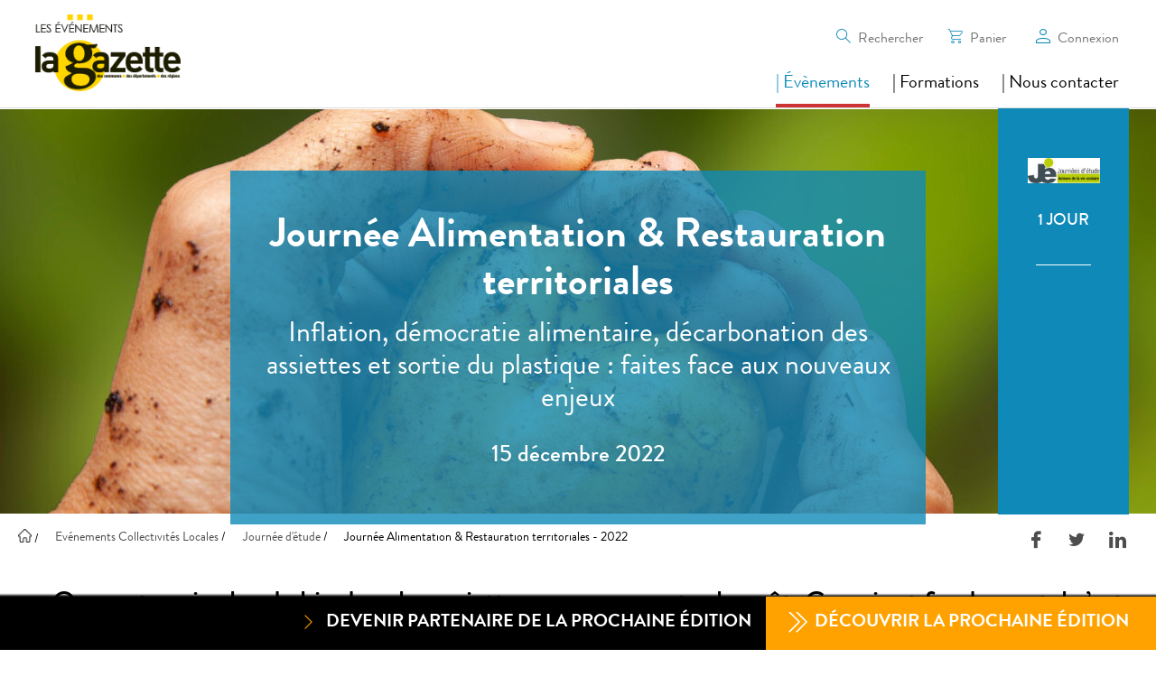

--- FILE ---
content_type: text/html; charset=UTF-8
request_url: https://evenements.infopro-digital.com/gazette-des-communes/evenement-journee-alimentation-restauration-territoriales-2022-p-15937?xtor=AD-623
body_size: 38046
content:
<!DOCTYPE html>
<html lang="fr">
<head>
    <meta name="viewport" content="width=device-width, initial-scale=1.0, shrink-to-fit=no">
    <meta http-equiv="X-UA-Compatible" content="IE=edge">
    <meta http-equiv="Content-Type" content="text/html; charset=utf-8"/><script type="text/javascript">(window.NREUM||(NREUM={})).init={privacy:{cookies_enabled:true},ajax:{deny_list:[]},session_replay:{sampling_rate:10.0,mask_text_selector:"*",block_selector:"",mask_input_options:{date:false,text_area:false,week:false,select:false,color:false,range:false,textarea:false,url:false,number:false,search:false,month:false,datetime_local:false,tel:false,text:false,time:false,email:false},mask_all_inputs:true,enabled:true,error_sampling_rate:100.0},session_trace:{sampling_rate:0.0,mode:"FIXED_RATE",enabled:true,error_sampling_rate:0.0},feature_flags:["soft_nav"],distributed_tracing:{enabled:true}};(window.NREUM||(NREUM={})).loader_config={agentID:"538693569",accountID:"4428288",trustKey:"4340310",xpid:"UAIFWVRbABAFVllXDgUPV1M=",licenseKey:"NRJS-08eb0aba413362ac1c2",applicationID:"528594817",browserID:"538693569"};;/*! For license information please see nr-loader-spa-1.308.0.min.js.LICENSE.txt */
(()=>{var e,t,r={384:(e,t,r)=>{"use strict";r.d(t,{NT:()=>a,US:()=>u,Zm:()=>o,bQ:()=>d,dV:()=>c,pV:()=>l});var n=r(6154),i=r(1863),s=r(1910);const a={beacon:"bam.nr-data.net",errorBeacon:"bam.nr-data.net"};function o(){return n.gm.NREUM||(n.gm.NREUM={}),void 0===n.gm.newrelic&&(n.gm.newrelic=n.gm.NREUM),n.gm.NREUM}function c(){let e=o();return e.o||(e.o={ST:n.gm.setTimeout,SI:n.gm.setImmediate||n.gm.setInterval,CT:n.gm.clearTimeout,XHR:n.gm.XMLHttpRequest,REQ:n.gm.Request,EV:n.gm.Event,PR:n.gm.Promise,MO:n.gm.MutationObserver,FETCH:n.gm.fetch,WS:n.gm.WebSocket},(0,s.i)(...Object.values(e.o))),e}function d(e,t){let r=o();r.initializedAgents??={},t.initializedAt={ms:(0,i.t)(),date:new Date},r.initializedAgents[e]=t}function u(e,t){o()[e]=t}function l(){return function(){let e=o();const t=e.info||{};e.info={beacon:a.beacon,errorBeacon:a.errorBeacon,...t}}(),function(){let e=o();const t=e.init||{};e.init={...t}}(),c(),function(){let e=o();const t=e.loader_config||{};e.loader_config={...t}}(),o()}},782:(e,t,r)=>{"use strict";r.d(t,{T:()=>n});const n=r(860).K7.pageViewTiming},860:(e,t,r)=>{"use strict";r.d(t,{$J:()=>u,K7:()=>c,P3:()=>d,XX:()=>i,Yy:()=>o,df:()=>s,qY:()=>n,v4:()=>a});const n="events",i="jserrors",s="browser/blobs",a="rum",o="browser/logs",c={ajax:"ajax",genericEvents:"generic_events",jserrors:i,logging:"logging",metrics:"metrics",pageAction:"page_action",pageViewEvent:"page_view_event",pageViewTiming:"page_view_timing",sessionReplay:"session_replay",sessionTrace:"session_trace",softNav:"soft_navigations",spa:"spa"},d={[c.pageViewEvent]:1,[c.pageViewTiming]:2,[c.metrics]:3,[c.jserrors]:4,[c.spa]:5,[c.ajax]:6,[c.sessionTrace]:7,[c.softNav]:8,[c.sessionReplay]:9,[c.logging]:10,[c.genericEvents]:11},u={[c.pageViewEvent]:a,[c.pageViewTiming]:n,[c.ajax]:n,[c.spa]:n,[c.softNav]:n,[c.metrics]:i,[c.jserrors]:i,[c.sessionTrace]:s,[c.sessionReplay]:s,[c.logging]:o,[c.genericEvents]:"ins"}},944:(e,t,r)=>{"use strict";r.d(t,{R:()=>i});var n=r(3241);function i(e,t){"function"==typeof console.debug&&(console.debug("New Relic Warning: https://github.com/newrelic/newrelic-browser-agent/blob/main/docs/warning-codes.md#".concat(e),t),(0,n.W)({agentIdentifier:null,drained:null,type:"data",name:"warn",feature:"warn",data:{code:e,secondary:t}}))}},993:(e,t,r)=>{"use strict";r.d(t,{A$:()=>s,ET:()=>a,TZ:()=>o,p_:()=>i});var n=r(860);const i={ERROR:"ERROR",WARN:"WARN",INFO:"INFO",DEBUG:"DEBUG",TRACE:"TRACE"},s={OFF:0,ERROR:1,WARN:2,INFO:3,DEBUG:4,TRACE:5},a="log",o=n.K7.logging},1541:(e,t,r)=>{"use strict";r.d(t,{U:()=>i,f:()=>n});const n={MFE:"MFE",BA:"BA"};function i(e,t){if(2!==t?.harvestEndpointVersion)return{};const r=t.agentRef.runtime.appMetadata.agents[0].entityGuid;return e?{"source.id":e.id,"source.name":e.name,"source.type":e.type,"parent.id":e.parent?.id||r,"parent.type":e.parent?.type||n.BA}:{"entity.guid":r,appId:t.agentRef.info.applicationID}}},1687:(e,t,r)=>{"use strict";r.d(t,{Ak:()=>d,Ze:()=>h,x3:()=>u});var n=r(3241),i=r(7836),s=r(3606),a=r(860),o=r(2646);const c={};function d(e,t){const r={staged:!1,priority:a.P3[t]||0};l(e),c[e].get(t)||c[e].set(t,r)}function u(e,t){e&&c[e]&&(c[e].get(t)&&c[e].delete(t),p(e,t,!1),c[e].size&&f(e))}function l(e){if(!e)throw new Error("agentIdentifier required");c[e]||(c[e]=new Map)}function h(e="",t="feature",r=!1){if(l(e),!e||!c[e].get(t)||r)return p(e,t);c[e].get(t).staged=!0,f(e)}function f(e){const t=Array.from(c[e]);t.every(([e,t])=>t.staged)&&(t.sort((e,t)=>e[1].priority-t[1].priority),t.forEach(([t])=>{c[e].delete(t),p(e,t)}))}function p(e,t,r=!0){const a=e?i.ee.get(e):i.ee,c=s.i.handlers;if(!a.aborted&&a.backlog&&c){if((0,n.W)({agentIdentifier:e,type:"lifecycle",name:"drain",feature:t}),r){const e=a.backlog[t],r=c[t];if(r){for(let t=0;e&&t<e.length;++t)g(e[t],r);Object.entries(r).forEach(([e,t])=>{Object.values(t||{}).forEach(t=>{t[0]?.on&&t[0]?.context()instanceof o.y&&t[0].on(e,t[1])})})}}a.isolatedBacklog||delete c[t],a.backlog[t]=null,a.emit("drain-"+t,[])}}function g(e,t){var r=e[1];Object.values(t[r]||{}).forEach(t=>{var r=e[0];if(t[0]===r){var n=t[1],i=e[3],s=e[2];n.apply(i,s)}})}},1738:(e,t,r)=>{"use strict";r.d(t,{U:()=>f,Y:()=>h});var n=r(3241),i=r(9908),s=r(1863),a=r(944),o=r(5701),c=r(3969),d=r(8362),u=r(860),l=r(4261);function h(e,t,r,s){const h=s||r;!h||h[e]&&h[e]!==d.d.prototype[e]||(h[e]=function(){(0,i.p)(c.xV,["API/"+e+"/called"],void 0,u.K7.metrics,r.ee),(0,n.W)({agentIdentifier:r.agentIdentifier,drained:!!o.B?.[r.agentIdentifier],type:"data",name:"api",feature:l.Pl+e,data:{}});try{return t.apply(this,arguments)}catch(e){(0,a.R)(23,e)}})}function f(e,t,r,n,a){const o=e.info;null===r?delete o.jsAttributes[t]:o.jsAttributes[t]=r,(a||null===r)&&(0,i.p)(l.Pl+n,[(0,s.t)(),t,r],void 0,"session",e.ee)}},1741:(e,t,r)=>{"use strict";r.d(t,{W:()=>s});var n=r(944),i=r(4261);class s{#e(e,...t){if(this[e]!==s.prototype[e])return this[e](...t);(0,n.R)(35,e)}addPageAction(e,t){return this.#e(i.hG,e,t)}register(e){return this.#e(i.eY,e)}recordCustomEvent(e,t){return this.#e(i.fF,e,t)}setPageViewName(e,t){return this.#e(i.Fw,e,t)}setCustomAttribute(e,t,r){return this.#e(i.cD,e,t,r)}noticeError(e,t){return this.#e(i.o5,e,t)}setUserId(e,t=!1){return this.#e(i.Dl,e,t)}setApplicationVersion(e){return this.#e(i.nb,e)}setErrorHandler(e){return this.#e(i.bt,e)}addRelease(e,t){return this.#e(i.k6,e,t)}log(e,t){return this.#e(i.$9,e,t)}start(){return this.#e(i.d3)}finished(e){return this.#e(i.BL,e)}recordReplay(){return this.#e(i.CH)}pauseReplay(){return this.#e(i.Tb)}addToTrace(e){return this.#e(i.U2,e)}setCurrentRouteName(e){return this.#e(i.PA,e)}interaction(e){return this.#e(i.dT,e)}wrapLogger(e,t,r){return this.#e(i.Wb,e,t,r)}measure(e,t){return this.#e(i.V1,e,t)}consent(e){return this.#e(i.Pv,e)}}},1863:(e,t,r)=>{"use strict";function n(){return Math.floor(performance.now())}r.d(t,{t:()=>n})},1910:(e,t,r)=>{"use strict";r.d(t,{i:()=>s});var n=r(944);const i=new Map;function s(...e){return e.every(e=>{if(i.has(e))return i.get(e);const t="function"==typeof e?e.toString():"",r=t.includes("[native code]"),s=t.includes("nrWrapper");return r||s||(0,n.R)(64,e?.name||t),i.set(e,r),r})}},2555:(e,t,r)=>{"use strict";r.d(t,{D:()=>o,f:()=>a});var n=r(384),i=r(8122);const s={beacon:n.NT.beacon,errorBeacon:n.NT.errorBeacon,licenseKey:void 0,applicationID:void 0,sa:void 0,queueTime:void 0,applicationTime:void 0,ttGuid:void 0,user:void 0,account:void 0,product:void 0,extra:void 0,jsAttributes:{},userAttributes:void 0,atts:void 0,transactionName:void 0,tNamePlain:void 0};function a(e){try{return!!e.licenseKey&&!!e.errorBeacon&&!!e.applicationID}catch(e){return!1}}const o=e=>(0,i.a)(e,s)},2614:(e,t,r)=>{"use strict";r.d(t,{BB:()=>a,H3:()=>n,g:()=>d,iL:()=>c,tS:()=>o,uh:()=>i,wk:()=>s});const n="NRBA",i="SESSION",s=144e5,a=18e5,o={STARTED:"session-started",PAUSE:"session-pause",RESET:"session-reset",RESUME:"session-resume",UPDATE:"session-update"},c={SAME_TAB:"same-tab",CROSS_TAB:"cross-tab"},d={OFF:0,FULL:1,ERROR:2}},2646:(e,t,r)=>{"use strict";r.d(t,{y:()=>n});class n{constructor(e){this.contextId=e}}},2843:(e,t,r)=>{"use strict";r.d(t,{G:()=>s,u:()=>i});var n=r(3878);function i(e,t=!1,r,i){(0,n.DD)("visibilitychange",function(){if(t)return void("hidden"===document.visibilityState&&e());e(document.visibilityState)},r,i)}function s(e,t,r){(0,n.sp)("pagehide",e,t,r)}},3241:(e,t,r)=>{"use strict";r.d(t,{W:()=>s});var n=r(6154);const i="newrelic";function s(e={}){try{n.gm.dispatchEvent(new CustomEvent(i,{detail:e}))}catch(e){}}},3304:(e,t,r)=>{"use strict";r.d(t,{A:()=>s});var n=r(7836);const i=()=>{const e=new WeakSet;return(t,r)=>{if("object"==typeof r&&null!==r){if(e.has(r))return;e.add(r)}return r}};function s(e){try{return JSON.stringify(e,i())??""}catch(e){try{n.ee.emit("internal-error",[e])}catch(e){}return""}}},3333:(e,t,r)=>{"use strict";r.d(t,{$v:()=>u,TZ:()=>n,Xh:()=>c,Zp:()=>i,kd:()=>d,mq:()=>o,nf:()=>a,qN:()=>s});const n=r(860).K7.genericEvents,i=["auxclick","click","copy","keydown","paste","scrollend"],s=["focus","blur"],a=4,o=1e3,c=2e3,d=["PageAction","UserAction","BrowserPerformance"],u={RESOURCES:"experimental.resources",REGISTER:"register"}},3434:(e,t,r)=>{"use strict";r.d(t,{Jt:()=>s,YM:()=>d});var n=r(7836),i=r(5607);const s="nr@original:".concat(i.W),a=50;var o=Object.prototype.hasOwnProperty,c=!1;function d(e,t){return e||(e=n.ee),r.inPlace=function(e,t,n,i,s){n||(n="");const a="-"===n.charAt(0);for(let o=0;o<t.length;o++){const c=t[o],d=e[c];l(d)||(e[c]=r(d,a?c+n:n,i,c,s))}},r.flag=s,r;function r(t,r,n,c,d){return l(t)?t:(r||(r=""),nrWrapper[s]=t,function(e,t,r){if(Object.defineProperty&&Object.keys)try{return Object.keys(e).forEach(function(r){Object.defineProperty(t,r,{get:function(){return e[r]},set:function(t){return e[r]=t,t}})}),t}catch(e){u([e],r)}for(var n in e)o.call(e,n)&&(t[n]=e[n])}(t,nrWrapper,e),nrWrapper);function nrWrapper(){var s,o,l,h;let f;try{o=this,s=[...arguments],l="function"==typeof n?n(s,o):n||{}}catch(t){u([t,"",[s,o,c],l],e)}i(r+"start",[s,o,c],l,d);const p=performance.now();let g;try{return h=t.apply(o,s),g=performance.now(),h}catch(e){throw g=performance.now(),i(r+"err",[s,o,e],l,d),f=e,f}finally{const e=g-p,t={start:p,end:g,duration:e,isLongTask:e>=a,methodName:c,thrownError:f};t.isLongTask&&i("long-task",[t,o],l,d),i(r+"end",[s,o,h],l,d)}}}function i(r,n,i,s){if(!c||t){var a=c;c=!0;try{e.emit(r,n,i,t,s)}catch(t){u([t,r,n,i],e)}c=a}}}function u(e,t){t||(t=n.ee);try{t.emit("internal-error",e)}catch(e){}}function l(e){return!(e&&"function"==typeof e&&e.apply&&!e[s])}},3606:(e,t,r)=>{"use strict";r.d(t,{i:()=>s});var n=r(9908);s.on=a;var i=s.handlers={};function s(e,t,r,s){a(s||n.d,i,e,t,r)}function a(e,t,r,i,s){s||(s="feature"),e||(e=n.d);var a=t[s]=t[s]||{};(a[r]=a[r]||[]).push([e,i])}},3738:(e,t,r)=>{"use strict";r.d(t,{He:()=>i,Kp:()=>o,Lc:()=>d,Rz:()=>u,TZ:()=>n,bD:()=>s,d3:()=>a,jx:()=>l,sl:()=>h,uP:()=>c});const n=r(860).K7.sessionTrace,i="bstResource",s="resource",a="-start",o="-end",c="fn"+a,d="fn"+o,u="pushState",l=1e3,h=3e4},3785:(e,t,r)=>{"use strict";r.d(t,{R:()=>c,b:()=>d});var n=r(9908),i=r(1863),s=r(860),a=r(3969),o=r(993);function c(e,t,r={},c=o.p_.INFO,d=!0,u,l=(0,i.t)()){(0,n.p)(a.xV,["API/logging/".concat(c.toLowerCase(),"/called")],void 0,s.K7.metrics,e),(0,n.p)(o.ET,[l,t,r,c,d,u],void 0,s.K7.logging,e)}function d(e){return"string"==typeof e&&Object.values(o.p_).some(t=>t===e.toUpperCase().trim())}},3878:(e,t,r)=>{"use strict";function n(e,t){return{capture:e,passive:!1,signal:t}}function i(e,t,r=!1,i){window.addEventListener(e,t,n(r,i))}function s(e,t,r=!1,i){document.addEventListener(e,t,n(r,i))}r.d(t,{DD:()=>s,jT:()=>n,sp:()=>i})},3962:(e,t,r)=>{"use strict";r.d(t,{AM:()=>a,O2:()=>l,OV:()=>s,Qu:()=>h,TZ:()=>c,ih:()=>f,pP:()=>o,t1:()=>u,tC:()=>i,wD:()=>d});var n=r(860);const i=["click","keydown","submit"],s="popstate",a="api",o="initialPageLoad",c=n.K7.softNav,d=5e3,u=500,l={INITIAL_PAGE_LOAD:"",ROUTE_CHANGE:1,UNSPECIFIED:2},h={INTERACTION:1,AJAX:2,CUSTOM_END:3,CUSTOM_TRACER:4},f={IP:"in progress",PF:"pending finish",FIN:"finished",CAN:"cancelled"}},3969:(e,t,r)=>{"use strict";r.d(t,{TZ:()=>n,XG:()=>o,rs:()=>i,xV:()=>a,z_:()=>s});const n=r(860).K7.metrics,i="sm",s="cm",a="storeSupportabilityMetrics",o="storeEventMetrics"},4234:(e,t,r)=>{"use strict";r.d(t,{W:()=>s});var n=r(7836),i=r(1687);class s{constructor(e,t){this.agentIdentifier=e,this.ee=n.ee.get(e),this.featureName=t,this.blocked=!1}deregisterDrain(){(0,i.x3)(this.agentIdentifier,this.featureName)}}},4261:(e,t,r)=>{"use strict";r.d(t,{$9:()=>u,BL:()=>c,CH:()=>p,Dl:()=>R,Fw:()=>w,PA:()=>v,Pl:()=>n,Pv:()=>A,Tb:()=>h,U2:()=>a,V1:()=>E,Wb:()=>T,bt:()=>y,cD:()=>b,d3:()=>x,dT:()=>d,eY:()=>g,fF:()=>f,hG:()=>s,hw:()=>i,k6:()=>o,nb:()=>m,o5:()=>l});const n="api-",i=n+"ixn-",s="addPageAction",a="addToTrace",o="addRelease",c="finished",d="interaction",u="log",l="noticeError",h="pauseReplay",f="recordCustomEvent",p="recordReplay",g="register",m="setApplicationVersion",v="setCurrentRouteName",b="setCustomAttribute",y="setErrorHandler",w="setPageViewName",R="setUserId",x="start",T="wrapLogger",E="measure",A="consent"},5205:(e,t,r)=>{"use strict";r.d(t,{j:()=>S});var n=r(384),i=r(1741);var s=r(2555),a=r(3333);const o=e=>{if(!e||"string"!=typeof e)return!1;try{document.createDocumentFragment().querySelector(e)}catch{return!1}return!0};var c=r(2614),d=r(944),u=r(8122);const l="[data-nr-mask]",h=e=>(0,u.a)(e,(()=>{const e={feature_flags:[],experimental:{allow_registered_children:!1,resources:!1},mask_selector:"*",block_selector:"[data-nr-block]",mask_input_options:{color:!1,date:!1,"datetime-local":!1,email:!1,month:!1,number:!1,range:!1,search:!1,tel:!1,text:!1,time:!1,url:!1,week:!1,textarea:!1,select:!1,password:!0}};return{ajax:{deny_list:void 0,block_internal:!0,enabled:!0,autoStart:!0},api:{get allow_registered_children(){return e.feature_flags.includes(a.$v.REGISTER)||e.experimental.allow_registered_children},set allow_registered_children(t){e.experimental.allow_registered_children=t},duplicate_registered_data:!1},browser_consent_mode:{enabled:!1},distributed_tracing:{enabled:void 0,exclude_newrelic_header:void 0,cors_use_newrelic_header:void 0,cors_use_tracecontext_headers:void 0,allowed_origins:void 0},get feature_flags(){return e.feature_flags},set feature_flags(t){e.feature_flags=t},generic_events:{enabled:!0,autoStart:!0},harvest:{interval:30},jserrors:{enabled:!0,autoStart:!0},logging:{enabled:!0,autoStart:!0},metrics:{enabled:!0,autoStart:!0},obfuscate:void 0,page_action:{enabled:!0},page_view_event:{enabled:!0,autoStart:!0},page_view_timing:{enabled:!0,autoStart:!0},performance:{capture_marks:!1,capture_measures:!1,capture_detail:!0,resources:{get enabled(){return e.feature_flags.includes(a.$v.RESOURCES)||e.experimental.resources},set enabled(t){e.experimental.resources=t},asset_types:[],first_party_domains:[],ignore_newrelic:!0}},privacy:{cookies_enabled:!0},proxy:{assets:void 0,beacon:void 0},session:{expiresMs:c.wk,inactiveMs:c.BB},session_replay:{autoStart:!0,enabled:!1,preload:!1,sampling_rate:10,error_sampling_rate:100,collect_fonts:!1,inline_images:!1,fix_stylesheets:!0,mask_all_inputs:!0,get mask_text_selector(){return e.mask_selector},set mask_text_selector(t){o(t)?e.mask_selector="".concat(t,",").concat(l):""===t||null===t?e.mask_selector=l:(0,d.R)(5,t)},get block_class(){return"nr-block"},get ignore_class(){return"nr-ignore"},get mask_text_class(){return"nr-mask"},get block_selector(){return e.block_selector},set block_selector(t){o(t)?e.block_selector+=",".concat(t):""!==t&&(0,d.R)(6,t)},get mask_input_options(){return e.mask_input_options},set mask_input_options(t){t&&"object"==typeof t?e.mask_input_options={...t,password:!0}:(0,d.R)(7,t)}},session_trace:{enabled:!0,autoStart:!0},soft_navigations:{enabled:!0,autoStart:!0},spa:{enabled:!0,autoStart:!0},ssl:void 0,user_actions:{enabled:!0,elementAttributes:["id","className","tagName","type"]}}})());var f=r(6154),p=r(9324);let g=0;const m={buildEnv:p.F3,distMethod:p.Xs,version:p.xv,originTime:f.WN},v={consented:!1},b={appMetadata:{},get consented(){return this.session?.state?.consent||v.consented},set consented(e){v.consented=e},customTransaction:void 0,denyList:void 0,disabled:!1,harvester:void 0,isolatedBacklog:!1,isRecording:!1,loaderType:void 0,maxBytes:3e4,obfuscator:void 0,onerror:void 0,ptid:void 0,releaseIds:{},session:void 0,timeKeeper:void 0,registeredEntities:[],jsAttributesMetadata:{bytes:0},get harvestCount(){return++g}},y=e=>{const t=(0,u.a)(e,b),r=Object.keys(m).reduce((e,t)=>(e[t]={value:m[t],writable:!1,configurable:!0,enumerable:!0},e),{});return Object.defineProperties(t,r)};var w=r(5701);const R=e=>{const t=e.startsWith("http");e+="/",r.p=t?e:"https://"+e};var x=r(7836),T=r(3241);const E={accountID:void 0,trustKey:void 0,agentID:void 0,licenseKey:void 0,applicationID:void 0,xpid:void 0},A=e=>(0,u.a)(e,E),_=new Set;function S(e,t={},r,a){let{init:o,info:c,loader_config:d,runtime:u={},exposed:l=!0}=t;if(!c){const e=(0,n.pV)();o=e.init,c=e.info,d=e.loader_config}e.init=h(o||{}),e.loader_config=A(d||{}),c.jsAttributes??={},f.bv&&(c.jsAttributes.isWorker=!0),e.info=(0,s.D)(c);const p=e.init,g=[c.beacon,c.errorBeacon];_.has(e.agentIdentifier)||(p.proxy.assets&&(R(p.proxy.assets),g.push(p.proxy.assets)),p.proxy.beacon&&g.push(p.proxy.beacon),e.beacons=[...g],function(e){const t=(0,n.pV)();Object.getOwnPropertyNames(i.W.prototype).forEach(r=>{const n=i.W.prototype[r];if("function"!=typeof n||"constructor"===n)return;let s=t[r];e[r]&&!1!==e.exposed&&"micro-agent"!==e.runtime?.loaderType&&(t[r]=(...t)=>{const n=e[r](...t);return s?s(...t):n})})}(e),(0,n.US)("activatedFeatures",w.B)),u.denyList=[...p.ajax.deny_list||[],...p.ajax.block_internal?g:[]],u.ptid=e.agentIdentifier,u.loaderType=r,e.runtime=y(u),_.has(e.agentIdentifier)||(e.ee=x.ee.get(e.agentIdentifier),e.exposed=l,(0,T.W)({agentIdentifier:e.agentIdentifier,drained:!!w.B?.[e.agentIdentifier],type:"lifecycle",name:"initialize",feature:void 0,data:e.config})),_.add(e.agentIdentifier)}},5270:(e,t,r)=>{"use strict";r.d(t,{Aw:()=>a,SR:()=>s,rF:()=>o});var n=r(384),i=r(7767);function s(e){return!!(0,n.dV)().o.MO&&(0,i.V)(e)&&!0===e?.session_trace.enabled}function a(e){return!0===e?.session_replay.preload&&s(e)}function o(e,t){try{if("string"==typeof t?.type){if("password"===t.type.toLowerCase())return"*".repeat(e?.length||0);if(void 0!==t?.dataset?.nrUnmask||t?.classList?.contains("nr-unmask"))return e}}catch(e){}return"string"==typeof e?e.replace(/[\S]/g,"*"):"*".repeat(e?.length||0)}},5289:(e,t,r)=>{"use strict";r.d(t,{GG:()=>a,Qr:()=>c,sB:()=>o});var n=r(3878),i=r(6389);function s(){return"undefined"==typeof document||"complete"===document.readyState}function a(e,t){if(s())return e();const r=(0,i.J)(e),a=setInterval(()=>{s()&&(clearInterval(a),r())},500);(0,n.sp)("load",r,t)}function o(e){if(s())return e();(0,n.DD)("DOMContentLoaded",e)}function c(e){if(s())return e();(0,n.sp)("popstate",e)}},5607:(e,t,r)=>{"use strict";r.d(t,{W:()=>n});const n=(0,r(9566).bz)()},5701:(e,t,r)=>{"use strict";r.d(t,{B:()=>s,t:()=>a});var n=r(3241);const i=new Set,s={};function a(e,t){const r=t.agentIdentifier;s[r]??={},e&&"object"==typeof e&&(i.has(r)||(t.ee.emit("rumresp",[e]),s[r]=e,i.add(r),(0,n.W)({agentIdentifier:r,loaded:!0,drained:!0,type:"lifecycle",name:"load",feature:void 0,data:e})))}},6154:(e,t,r)=>{"use strict";r.d(t,{OF:()=>d,RI:()=>i,WN:()=>h,bv:()=>s,eN:()=>f,gm:()=>a,lR:()=>l,m:()=>c,mw:()=>o,sb:()=>u});var n=r(1863);const i="undefined"!=typeof window&&!!window.document,s="undefined"!=typeof WorkerGlobalScope&&("undefined"!=typeof self&&self instanceof WorkerGlobalScope&&self.navigator instanceof WorkerNavigator||"undefined"!=typeof globalThis&&globalThis instanceof WorkerGlobalScope&&globalThis.navigator instanceof WorkerNavigator),a=i?window:"undefined"!=typeof WorkerGlobalScope&&("undefined"!=typeof self&&self instanceof WorkerGlobalScope&&self||"undefined"!=typeof globalThis&&globalThis instanceof WorkerGlobalScope&&globalThis),o=Boolean("hidden"===a?.document?.visibilityState),c=""+a?.location,d=/iPad|iPhone|iPod/.test(a.navigator?.userAgent),u=d&&"undefined"==typeof SharedWorker,l=(()=>{const e=a.navigator?.userAgent?.match(/Firefox[/\s](\d+\.\d+)/);return Array.isArray(e)&&e.length>=2?+e[1]:0})(),h=Date.now()-(0,n.t)(),f=()=>"undefined"!=typeof PerformanceNavigationTiming&&a?.performance?.getEntriesByType("navigation")?.[0]?.responseStart},6344:(e,t,r)=>{"use strict";r.d(t,{BB:()=>u,Qb:()=>l,TZ:()=>i,Ug:()=>a,Vh:()=>s,_s:()=>o,bc:()=>d,yP:()=>c});var n=r(2614);const i=r(860).K7.sessionReplay,s="errorDuringReplay",a=.12,o={DomContentLoaded:0,Load:1,FullSnapshot:2,IncrementalSnapshot:3,Meta:4,Custom:5},c={[n.g.ERROR]:15e3,[n.g.FULL]:3e5,[n.g.OFF]:0},d={RESET:{message:"Session was reset",sm:"Reset"},IMPORT:{message:"Recorder failed to import",sm:"Import"},TOO_MANY:{message:"429: Too Many Requests",sm:"Too-Many"},TOO_BIG:{message:"Payload was too large",sm:"Too-Big"},CROSS_TAB:{message:"Session Entity was set to OFF on another tab",sm:"Cross-Tab"},ENTITLEMENTS:{message:"Session Replay is not allowed and will not be started",sm:"Entitlement"}},u=5e3,l={API:"api",RESUME:"resume",SWITCH_TO_FULL:"switchToFull",INITIALIZE:"initialize",PRELOAD:"preload"}},6389:(e,t,r)=>{"use strict";function n(e,t=500,r={}){const n=r?.leading||!1;let i;return(...r)=>{n&&void 0===i&&(e.apply(this,r),i=setTimeout(()=>{i=clearTimeout(i)},t)),n||(clearTimeout(i),i=setTimeout(()=>{e.apply(this,r)},t))}}function i(e){let t=!1;return(...r)=>{t||(t=!0,e.apply(this,r))}}r.d(t,{J:()=>i,s:()=>n})},6630:(e,t,r)=>{"use strict";r.d(t,{T:()=>n});const n=r(860).K7.pageViewEvent},6774:(e,t,r)=>{"use strict";r.d(t,{T:()=>n});const n=r(860).K7.jserrors},7295:(e,t,r)=>{"use strict";r.d(t,{Xv:()=>a,gX:()=>i,iW:()=>s});var n=[];function i(e){if(!e||s(e))return!1;if(0===n.length)return!0;if("*"===n[0].hostname)return!1;for(var t=0;t<n.length;t++){var r=n[t];if(r.hostname.test(e.hostname)&&r.pathname.test(e.pathname))return!1}return!0}function s(e){return void 0===e.hostname}function a(e){if(n=[],e&&e.length)for(var t=0;t<e.length;t++){let r=e[t];if(!r)continue;if("*"===r)return void(n=[{hostname:"*"}]);0===r.indexOf("http://")?r=r.substring(7):0===r.indexOf("https://")&&(r=r.substring(8));const i=r.indexOf("/");let s,a;i>0?(s=r.substring(0,i),a=r.substring(i)):(s=r,a="*");let[c]=s.split(":");n.push({hostname:o(c),pathname:o(a,!0)})}}function o(e,t=!1){const r=e.replace(/[.+?^${}()|[\]\\]/g,e=>"\\"+e).replace(/\*/g,".*?");return new RegExp((t?"^":"")+r+"$")}},7485:(e,t,r)=>{"use strict";r.d(t,{D:()=>i});var n=r(6154);function i(e){if(0===(e||"").indexOf("data:"))return{protocol:"data"};try{const t=new URL(e,location.href),r={port:t.port,hostname:t.hostname,pathname:t.pathname,search:t.search,protocol:t.protocol.slice(0,t.protocol.indexOf(":")),sameOrigin:t.protocol===n.gm?.location?.protocol&&t.host===n.gm?.location?.host};return r.port&&""!==r.port||("http:"===t.protocol&&(r.port="80"),"https:"===t.protocol&&(r.port="443")),r.pathname&&""!==r.pathname?r.pathname.startsWith("/")||(r.pathname="/".concat(r.pathname)):r.pathname="/",r}catch(e){return{}}}},7699:(e,t,r)=>{"use strict";r.d(t,{It:()=>s,KC:()=>o,No:()=>i,qh:()=>a});var n=r(860);const i=16e3,s=1e6,a="SESSION_ERROR",o={[n.K7.logging]:!0,[n.K7.genericEvents]:!1,[n.K7.jserrors]:!1,[n.K7.ajax]:!1}},7767:(e,t,r)=>{"use strict";r.d(t,{V:()=>i});var n=r(6154);const i=e=>n.RI&&!0===e?.privacy.cookies_enabled},7836:(e,t,r)=>{"use strict";r.d(t,{P:()=>o,ee:()=>c});var n=r(384),i=r(8990),s=r(2646),a=r(5607);const o="nr@context:".concat(a.W),c=function e(t,r){var n={},a={},u={},l=!1;try{l=16===r.length&&d.initializedAgents?.[r]?.runtime.isolatedBacklog}catch(e){}var h={on:p,addEventListener:p,removeEventListener:function(e,t){var r=n[e];if(!r)return;for(var i=0;i<r.length;i++)r[i]===t&&r.splice(i,1)},emit:function(e,r,n,i,s){!1!==s&&(s=!0);if(c.aborted&&!i)return;t&&s&&t.emit(e,r,n);var o=f(n);g(e).forEach(e=>{e.apply(o,r)});var d=v()[a[e]];d&&d.push([h,e,r,o]);return o},get:m,listeners:g,context:f,buffer:function(e,t){const r=v();if(t=t||"feature",h.aborted)return;Object.entries(e||{}).forEach(([e,n])=>{a[n]=t,t in r||(r[t]=[])})},abort:function(){h._aborted=!0,Object.keys(h.backlog).forEach(e=>{delete h.backlog[e]})},isBuffering:function(e){return!!v()[a[e]]},debugId:r,backlog:l?{}:t&&"object"==typeof t.backlog?t.backlog:{},isolatedBacklog:l};return Object.defineProperty(h,"aborted",{get:()=>{let e=h._aborted||!1;return e||(t&&(e=t.aborted),e)}}),h;function f(e){return e&&e instanceof s.y?e:e?(0,i.I)(e,o,()=>new s.y(o)):new s.y(o)}function p(e,t){n[e]=g(e).concat(t)}function g(e){return n[e]||[]}function m(t){return u[t]=u[t]||e(h,t)}function v(){return h.backlog}}(void 0,"globalEE"),d=(0,n.Zm)();d.ee||(d.ee=c)},8122:(e,t,r)=>{"use strict";r.d(t,{a:()=>i});var n=r(944);function i(e,t){try{if(!e||"object"!=typeof e)return(0,n.R)(3);if(!t||"object"!=typeof t)return(0,n.R)(4);const r=Object.create(Object.getPrototypeOf(t),Object.getOwnPropertyDescriptors(t)),s=0===Object.keys(r).length?e:r;for(let a in s)if(void 0!==e[a])try{if(null===e[a]){r[a]=null;continue}Array.isArray(e[a])&&Array.isArray(t[a])?r[a]=Array.from(new Set([...e[a],...t[a]])):"object"==typeof e[a]&&"object"==typeof t[a]?r[a]=i(e[a],t[a]):r[a]=e[a]}catch(e){r[a]||(0,n.R)(1,e)}return r}catch(e){(0,n.R)(2,e)}}},8139:(e,t,r)=>{"use strict";r.d(t,{u:()=>h});var n=r(7836),i=r(3434),s=r(8990),a=r(6154);const o={},c=a.gm.XMLHttpRequest,d="addEventListener",u="removeEventListener",l="nr@wrapped:".concat(n.P);function h(e){var t=function(e){return(e||n.ee).get("events")}(e);if(o[t.debugId]++)return t;o[t.debugId]=1;var r=(0,i.YM)(t,!0);function h(e){r.inPlace(e,[d,u],"-",p)}function p(e,t){return e[1]}return"getPrototypeOf"in Object&&(a.RI&&f(document,h),c&&f(c.prototype,h),f(a.gm,h)),t.on(d+"-start",function(e,t){var n=e[1];if(null!==n&&("function"==typeof n||"object"==typeof n)&&"newrelic"!==e[0]){var i=(0,s.I)(n,l,function(){var e={object:function(){if("function"!=typeof n.handleEvent)return;return n.handleEvent.apply(n,arguments)},function:n}[typeof n];return e?r(e,"fn-",null,e.name||"anonymous"):n});this.wrapped=e[1]=i}}),t.on(u+"-start",function(e){e[1]=this.wrapped||e[1]}),t}function f(e,t,...r){let n=e;for(;"object"==typeof n&&!Object.prototype.hasOwnProperty.call(n,d);)n=Object.getPrototypeOf(n);n&&t(n,...r)}},8362:(e,t,r)=>{"use strict";r.d(t,{d:()=>s});var n=r(9566),i=r(1741);class s extends i.W{agentIdentifier=(0,n.LA)(16)}},8374:(e,t,r)=>{r.nc=(()=>{try{return document?.currentScript?.nonce}catch(e){}return""})()},8990:(e,t,r)=>{"use strict";r.d(t,{I:()=>i});var n=Object.prototype.hasOwnProperty;function i(e,t,r){if(n.call(e,t))return e[t];var i=r();if(Object.defineProperty&&Object.keys)try{return Object.defineProperty(e,t,{value:i,writable:!0,enumerable:!1}),i}catch(e){}return e[t]=i,i}},9119:(e,t,r)=>{"use strict";r.d(t,{L:()=>s});var n=/([^?#]*)[^#]*(#[^?]*|$).*/,i=/([^?#]*)().*/;function s(e,t){return e?e.replace(t?n:i,"$1$2"):e}},9300:(e,t,r)=>{"use strict";r.d(t,{T:()=>n});const n=r(860).K7.ajax},9324:(e,t,r)=>{"use strict";r.d(t,{AJ:()=>a,F3:()=>i,Xs:()=>s,Yq:()=>o,xv:()=>n});const n="1.308.0",i="PROD",s="CDN",a="@newrelic/rrweb",o="1.0.1"},9566:(e,t,r)=>{"use strict";r.d(t,{LA:()=>o,ZF:()=>c,bz:()=>a,el:()=>d});var n=r(6154);const i="xxxxxxxx-xxxx-4xxx-yxxx-xxxxxxxxxxxx";function s(e,t){return e?15&e[t]:16*Math.random()|0}function a(){const e=n.gm?.crypto||n.gm?.msCrypto;let t,r=0;return e&&e.getRandomValues&&(t=e.getRandomValues(new Uint8Array(30))),i.split("").map(e=>"x"===e?s(t,r++).toString(16):"y"===e?(3&s()|8).toString(16):e).join("")}function o(e){const t=n.gm?.crypto||n.gm?.msCrypto;let r,i=0;t&&t.getRandomValues&&(r=t.getRandomValues(new Uint8Array(e)));const a=[];for(var o=0;o<e;o++)a.push(s(r,i++).toString(16));return a.join("")}function c(){return o(16)}function d(){return o(32)}},9908:(e,t,r)=>{"use strict";r.d(t,{d:()=>n,p:()=>i});var n=r(7836).ee.get("handle");function i(e,t,r,i,s){s?(s.buffer([e],i),s.emit(e,t,r)):(n.buffer([e],i),n.emit(e,t,r))}}},n={};function i(e){var t=n[e];if(void 0!==t)return t.exports;var s=n[e]={exports:{}};return r[e](s,s.exports,i),s.exports}i.m=r,i.d=(e,t)=>{for(var r in t)i.o(t,r)&&!i.o(e,r)&&Object.defineProperty(e,r,{enumerable:!0,get:t[r]})},i.f={},i.e=e=>Promise.all(Object.keys(i.f).reduce((t,r)=>(i.f[r](e,t),t),[])),i.u=e=>({212:"nr-spa-compressor",249:"nr-spa-recorder",478:"nr-spa"}[e]+"-1.308.0.min.js"),i.o=(e,t)=>Object.prototype.hasOwnProperty.call(e,t),e={},t="NRBA-1.308.0.PROD:",i.l=(r,n,s,a)=>{if(e[r])e[r].push(n);else{var o,c;if(void 0!==s)for(var d=document.getElementsByTagName("script"),u=0;u<d.length;u++){var l=d[u];if(l.getAttribute("src")==r||l.getAttribute("data-webpack")==t+s){o=l;break}}if(!o){c=!0;var h={478:"sha512-RSfSVnmHk59T/uIPbdSE0LPeqcEdF4/+XhfJdBuccH5rYMOEZDhFdtnh6X6nJk7hGpzHd9Ujhsy7lZEz/ORYCQ==",249:"sha512-ehJXhmntm85NSqW4MkhfQqmeKFulra3klDyY0OPDUE+sQ3GokHlPh1pmAzuNy//3j4ac6lzIbmXLvGQBMYmrkg==",212:"sha512-B9h4CR46ndKRgMBcK+j67uSR2RCnJfGefU+A7FrgR/k42ovXy5x/MAVFiSvFxuVeEk/pNLgvYGMp1cBSK/G6Fg=="};(o=document.createElement("script")).charset="utf-8",i.nc&&o.setAttribute("nonce",i.nc),o.setAttribute("data-webpack",t+s),o.src=r,0!==o.src.indexOf(window.location.origin+"/")&&(o.crossOrigin="anonymous"),h[a]&&(o.integrity=h[a])}e[r]=[n];var f=(t,n)=>{o.onerror=o.onload=null,clearTimeout(p);var i=e[r];if(delete e[r],o.parentNode&&o.parentNode.removeChild(o),i&&i.forEach(e=>e(n)),t)return t(n)},p=setTimeout(f.bind(null,void 0,{type:"timeout",target:o}),12e4);o.onerror=f.bind(null,o.onerror),o.onload=f.bind(null,o.onload),c&&document.head.appendChild(o)}},i.r=e=>{"undefined"!=typeof Symbol&&Symbol.toStringTag&&Object.defineProperty(e,Symbol.toStringTag,{value:"Module"}),Object.defineProperty(e,"__esModule",{value:!0})},i.p="https://js-agent.newrelic.com/",(()=>{var e={38:0,788:0};i.f.j=(t,r)=>{var n=i.o(e,t)?e[t]:void 0;if(0!==n)if(n)r.push(n[2]);else{var s=new Promise((r,i)=>n=e[t]=[r,i]);r.push(n[2]=s);var a=i.p+i.u(t),o=new Error;i.l(a,r=>{if(i.o(e,t)&&(0!==(n=e[t])&&(e[t]=void 0),n)){var s=r&&("load"===r.type?"missing":r.type),a=r&&r.target&&r.target.src;o.message="Loading chunk "+t+" failed: ("+s+": "+a+")",o.name="ChunkLoadError",o.type=s,o.request=a,n[1](o)}},"chunk-"+t,t)}};var t=(t,r)=>{var n,s,[a,o,c]=r,d=0;if(a.some(t=>0!==e[t])){for(n in o)i.o(o,n)&&(i.m[n]=o[n]);if(c)c(i)}for(t&&t(r);d<a.length;d++)s=a[d],i.o(e,s)&&e[s]&&e[s][0](),e[s]=0},r=self["webpackChunk:NRBA-1.308.0.PROD"]=self["webpackChunk:NRBA-1.308.0.PROD"]||[];r.forEach(t.bind(null,0)),r.push=t.bind(null,r.push.bind(r))})(),(()=>{"use strict";i(8374);var e=i(8362),t=i(860);const r=Object.values(t.K7);var n=i(5205);var s=i(9908),a=i(1863),o=i(4261),c=i(1738);var d=i(1687),u=i(4234),l=i(5289),h=i(6154),f=i(944),p=i(5270),g=i(7767),m=i(6389),v=i(7699);class b extends u.W{constructor(e,t){super(e.agentIdentifier,t),this.agentRef=e,this.abortHandler=void 0,this.featAggregate=void 0,this.loadedSuccessfully=void 0,this.onAggregateImported=new Promise(e=>{this.loadedSuccessfully=e}),this.deferred=Promise.resolve(),!1===e.init[this.featureName].autoStart?this.deferred=new Promise((t,r)=>{this.ee.on("manual-start-all",(0,m.J)(()=>{(0,d.Ak)(e.agentIdentifier,this.featureName),t()}))}):(0,d.Ak)(e.agentIdentifier,t)}importAggregator(e,t,r={}){if(this.featAggregate)return;const n=async()=>{let n;await this.deferred;try{if((0,g.V)(e.init)){const{setupAgentSession:t}=await i.e(478).then(i.bind(i,8766));n=t(e)}}catch(e){(0,f.R)(20,e),this.ee.emit("internal-error",[e]),(0,s.p)(v.qh,[e],void 0,this.featureName,this.ee)}try{if(!this.#t(this.featureName,n,e.init))return(0,d.Ze)(this.agentIdentifier,this.featureName),void this.loadedSuccessfully(!1);const{Aggregate:i}=await t();this.featAggregate=new i(e,r),e.runtime.harvester.initializedAggregates.push(this.featAggregate),this.loadedSuccessfully(!0)}catch(e){(0,f.R)(34,e),this.abortHandler?.(),(0,d.Ze)(this.agentIdentifier,this.featureName,!0),this.loadedSuccessfully(!1),this.ee&&this.ee.abort()}};h.RI?(0,l.GG)(()=>n(),!0):n()}#t(e,r,n){if(this.blocked)return!1;switch(e){case t.K7.sessionReplay:return(0,p.SR)(n)&&!!r;case t.K7.sessionTrace:return!!r;default:return!0}}}var y=i(6630),w=i(2614),R=i(3241);class x extends b{static featureName=y.T;constructor(e){var t;super(e,y.T),this.setupInspectionEvents(e.agentIdentifier),t=e,(0,c.Y)(o.Fw,function(e,r){"string"==typeof e&&("/"!==e.charAt(0)&&(e="/"+e),t.runtime.customTransaction=(r||"http://custom.transaction")+e,(0,s.p)(o.Pl+o.Fw,[(0,a.t)()],void 0,void 0,t.ee))},t),this.importAggregator(e,()=>i.e(478).then(i.bind(i,2467)))}setupInspectionEvents(e){const t=(t,r)=>{t&&(0,R.W)({agentIdentifier:e,timeStamp:t.timeStamp,loaded:"complete"===t.target.readyState,type:"window",name:r,data:t.target.location+""})};(0,l.sB)(e=>{t(e,"DOMContentLoaded")}),(0,l.GG)(e=>{t(e,"load")}),(0,l.Qr)(e=>{t(e,"navigate")}),this.ee.on(w.tS.UPDATE,(t,r)=>{(0,R.W)({agentIdentifier:e,type:"lifecycle",name:"session",data:r})})}}var T=i(384);class E extends e.d{constructor(e){var t;(super(),h.gm)?(this.features={},(0,T.bQ)(this.agentIdentifier,this),this.desiredFeatures=new Set(e.features||[]),this.desiredFeatures.add(x),(0,n.j)(this,e,e.loaderType||"agent"),t=this,(0,c.Y)(o.cD,function(e,r,n=!1){if("string"==typeof e){if(["string","number","boolean"].includes(typeof r)||null===r)return(0,c.U)(t,e,r,o.cD,n);(0,f.R)(40,typeof r)}else(0,f.R)(39,typeof e)},t),function(e){(0,c.Y)(o.Dl,function(t,r=!1){if("string"!=typeof t&&null!==t)return void(0,f.R)(41,typeof t);const n=e.info.jsAttributes["enduser.id"];r&&null!=n&&n!==t?(0,s.p)(o.Pl+"setUserIdAndResetSession",[t],void 0,"session",e.ee):(0,c.U)(e,"enduser.id",t,o.Dl,!0)},e)}(this),function(e){(0,c.Y)(o.nb,function(t){if("string"==typeof t||null===t)return(0,c.U)(e,"application.version",t,o.nb,!1);(0,f.R)(42,typeof t)},e)}(this),function(e){(0,c.Y)(o.d3,function(){e.ee.emit("manual-start-all")},e)}(this),function(e){(0,c.Y)(o.Pv,function(t=!0){if("boolean"==typeof t){if((0,s.p)(o.Pl+o.Pv,[t],void 0,"session",e.ee),e.runtime.consented=t,t){const t=e.features.page_view_event;t.onAggregateImported.then(e=>{const r=t.featAggregate;e&&!r.sentRum&&r.sendRum()})}}else(0,f.R)(65,typeof t)},e)}(this),this.run()):(0,f.R)(21)}get config(){return{info:this.info,init:this.init,loader_config:this.loader_config,runtime:this.runtime}}get api(){return this}run(){try{const e=function(e){const t={};return r.forEach(r=>{t[r]=!!e[r]?.enabled}),t}(this.init),n=[...this.desiredFeatures];n.sort((e,r)=>t.P3[e.featureName]-t.P3[r.featureName]),n.forEach(r=>{if(!e[r.featureName]&&r.featureName!==t.K7.pageViewEvent)return;if(r.featureName===t.K7.spa)return void(0,f.R)(67);const n=function(e){switch(e){case t.K7.ajax:return[t.K7.jserrors];case t.K7.sessionTrace:return[t.K7.ajax,t.K7.pageViewEvent];case t.K7.sessionReplay:return[t.K7.sessionTrace];case t.K7.pageViewTiming:return[t.K7.pageViewEvent];default:return[]}}(r.featureName).filter(e=>!(e in this.features));n.length>0&&(0,f.R)(36,{targetFeature:r.featureName,missingDependencies:n}),this.features[r.featureName]=new r(this)})}catch(e){(0,f.R)(22,e);for(const e in this.features)this.features[e].abortHandler?.();const t=(0,T.Zm)();delete t.initializedAgents[this.agentIdentifier]?.features,delete this.sharedAggregator;return t.ee.get(this.agentIdentifier).abort(),!1}}}var A=i(2843),_=i(782);class S extends b{static featureName=_.T;constructor(e){super(e,_.T),h.RI&&((0,A.u)(()=>(0,s.p)("docHidden",[(0,a.t)()],void 0,_.T,this.ee),!0),(0,A.G)(()=>(0,s.p)("winPagehide",[(0,a.t)()],void 0,_.T,this.ee)),this.importAggregator(e,()=>i.e(478).then(i.bind(i,9917))))}}var O=i(3969);class I extends b{static featureName=O.TZ;constructor(e){super(e,O.TZ),h.RI&&document.addEventListener("securitypolicyviolation",e=>{(0,s.p)(O.xV,["Generic/CSPViolation/Detected"],void 0,this.featureName,this.ee)}),this.importAggregator(e,()=>i.e(478).then(i.bind(i,6555)))}}var N=i(6774),P=i(3878),k=i(3304);class D{constructor(e,t,r,n,i){this.name="UncaughtError",this.message="string"==typeof e?e:(0,k.A)(e),this.sourceURL=t,this.line=r,this.column=n,this.__newrelic=i}}function C(e){return M(e)?e:new D(void 0!==e?.message?e.message:e,e?.filename||e?.sourceURL,e?.lineno||e?.line,e?.colno||e?.col,e?.__newrelic,e?.cause)}function j(e){const t="Unhandled Promise Rejection: ";if(!e?.reason)return;if(M(e.reason)){try{e.reason.message.startsWith(t)||(e.reason.message=t+e.reason.message)}catch(e){}return C(e.reason)}const r=C(e.reason);return(r.message||"").startsWith(t)||(r.message=t+r.message),r}function L(e){if(e.error instanceof SyntaxError&&!/:\d+$/.test(e.error.stack?.trim())){const t=new D(e.message,e.filename,e.lineno,e.colno,e.error.__newrelic,e.cause);return t.name=SyntaxError.name,t}return M(e.error)?e.error:C(e)}function M(e){return e instanceof Error&&!!e.stack}function H(e,r,n,i,o=(0,a.t)()){"string"==typeof e&&(e=new Error(e)),(0,s.p)("err",[e,o,!1,r,n.runtime.isRecording,void 0,i],void 0,t.K7.jserrors,n.ee),(0,s.p)("uaErr",[],void 0,t.K7.genericEvents,n.ee)}var B=i(1541),K=i(993),W=i(3785);function U(e,{customAttributes:t={},level:r=K.p_.INFO}={},n,i,s=(0,a.t)()){(0,W.R)(n.ee,e,t,r,!1,i,s)}function F(e,r,n,i,c=(0,a.t)()){(0,s.p)(o.Pl+o.hG,[c,e,r,i],void 0,t.K7.genericEvents,n.ee)}function V(e,r,n,i,c=(0,a.t)()){const{start:d,end:u,customAttributes:l}=r||{},h={customAttributes:l||{}};if("object"!=typeof h.customAttributes||"string"!=typeof e||0===e.length)return void(0,f.R)(57);const p=(e,t)=>null==e?t:"number"==typeof e?e:e instanceof PerformanceMark?e.startTime:Number.NaN;if(h.start=p(d,0),h.end=p(u,c),Number.isNaN(h.start)||Number.isNaN(h.end))(0,f.R)(57);else{if(h.duration=h.end-h.start,!(h.duration<0))return(0,s.p)(o.Pl+o.V1,[h,e,i],void 0,t.K7.genericEvents,n.ee),h;(0,f.R)(58)}}function G(e,r={},n,i,c=(0,a.t)()){(0,s.p)(o.Pl+o.fF,[c,e,r,i],void 0,t.K7.genericEvents,n.ee)}function z(e){(0,c.Y)(o.eY,function(t){return Y(e,t)},e)}function Y(e,r,n){(0,f.R)(54,"newrelic.register"),r||={},r.type=B.f.MFE,r.licenseKey||=e.info.licenseKey,r.blocked=!1,r.parent=n||{},Array.isArray(r.tags)||(r.tags=[]);const i={};r.tags.forEach(e=>{"name"!==e&&"id"!==e&&(i["source.".concat(e)]=!0)}),r.isolated??=!0;let o=()=>{};const c=e.runtime.registeredEntities;if(!r.isolated){const e=c.find(({metadata:{target:{id:e}}})=>e===r.id&&!r.isolated);if(e)return e}const d=e=>{r.blocked=!0,o=e};function u(e){return"string"==typeof e&&!!e.trim()&&e.trim().length<501||"number"==typeof e}e.init.api.allow_registered_children||d((0,m.J)(()=>(0,f.R)(55))),u(r.id)&&u(r.name)||d((0,m.J)(()=>(0,f.R)(48,r)));const l={addPageAction:(t,n={})=>g(F,[t,{...i,...n},e],r),deregister:()=>{d((0,m.J)(()=>(0,f.R)(68)))},log:(t,n={})=>g(U,[t,{...n,customAttributes:{...i,...n.customAttributes||{}}},e],r),measure:(t,n={})=>g(V,[t,{...n,customAttributes:{...i,...n.customAttributes||{}}},e],r),noticeError:(t,n={})=>g(H,[t,{...i,...n},e],r),register:(t={})=>g(Y,[e,t],l.metadata.target),recordCustomEvent:(t,n={})=>g(G,[t,{...i,...n},e],r),setApplicationVersion:e=>p("application.version",e),setCustomAttribute:(e,t)=>p(e,t),setUserId:e=>p("enduser.id",e),metadata:{customAttributes:i,target:r}},h=()=>(r.blocked&&o(),r.blocked);h()||c.push(l);const p=(e,t)=>{h()||(i[e]=t)},g=(r,n,i)=>{if(h())return;const o=(0,a.t)();(0,s.p)(O.xV,["API/register/".concat(r.name,"/called")],void 0,t.K7.metrics,e.ee);try{if(e.init.api.duplicate_registered_data&&"register"!==r.name){let e=n;if(n[1]instanceof Object){const t={"child.id":i.id,"child.type":i.type};e="customAttributes"in n[1]?[n[0],{...n[1],customAttributes:{...n[1].customAttributes,...t}},...n.slice(2)]:[n[0],{...n[1],...t},...n.slice(2)]}r(...e,void 0,o)}return r(...n,i,o)}catch(e){(0,f.R)(50,e)}};return l}class Z extends b{static featureName=N.T;constructor(e){var t;super(e,N.T),t=e,(0,c.Y)(o.o5,(e,r)=>H(e,r,t),t),function(e){(0,c.Y)(o.bt,function(t){e.runtime.onerror=t},e)}(e),function(e){let t=0;(0,c.Y)(o.k6,function(e,r){++t>10||(this.runtime.releaseIds[e.slice(-200)]=(""+r).slice(-200))},e)}(e),z(e);try{this.removeOnAbort=new AbortController}catch(e){}this.ee.on("internal-error",(t,r)=>{this.abortHandler&&(0,s.p)("ierr",[C(t),(0,a.t)(),!0,{},e.runtime.isRecording,r],void 0,this.featureName,this.ee)}),h.gm.addEventListener("unhandledrejection",t=>{this.abortHandler&&(0,s.p)("err",[j(t),(0,a.t)(),!1,{unhandledPromiseRejection:1},e.runtime.isRecording],void 0,this.featureName,this.ee)},(0,P.jT)(!1,this.removeOnAbort?.signal)),h.gm.addEventListener("error",t=>{this.abortHandler&&(0,s.p)("err",[L(t),(0,a.t)(),!1,{},e.runtime.isRecording],void 0,this.featureName,this.ee)},(0,P.jT)(!1,this.removeOnAbort?.signal)),this.abortHandler=this.#r,this.importAggregator(e,()=>i.e(478).then(i.bind(i,2176)))}#r(){this.removeOnAbort?.abort(),this.abortHandler=void 0}}var q=i(8990);let X=1;function J(e){const t=typeof e;return!e||"object"!==t&&"function"!==t?-1:e===h.gm?0:(0,q.I)(e,"nr@id",function(){return X++})}function Q(e){if("string"==typeof e&&e.length)return e.length;if("object"==typeof e){if("undefined"!=typeof ArrayBuffer&&e instanceof ArrayBuffer&&e.byteLength)return e.byteLength;if("undefined"!=typeof Blob&&e instanceof Blob&&e.size)return e.size;if(!("undefined"!=typeof FormData&&e instanceof FormData))try{return(0,k.A)(e).length}catch(e){return}}}var ee=i(8139),te=i(7836),re=i(3434);const ne={},ie=["open","send"];function se(e){var t=e||te.ee;const r=function(e){return(e||te.ee).get("xhr")}(t);if(void 0===h.gm.XMLHttpRequest)return r;if(ne[r.debugId]++)return r;ne[r.debugId]=1,(0,ee.u)(t);var n=(0,re.YM)(r),i=h.gm.XMLHttpRequest,s=h.gm.MutationObserver,a=h.gm.Promise,o=h.gm.setInterval,c="readystatechange",d=["onload","onerror","onabort","onloadstart","onloadend","onprogress","ontimeout"],u=[],l=h.gm.XMLHttpRequest=function(e){const t=new i(e),s=r.context(t);try{r.emit("new-xhr",[t],s),t.addEventListener(c,(a=s,function(){var e=this;e.readyState>3&&!a.resolved&&(a.resolved=!0,r.emit("xhr-resolved",[],e)),n.inPlace(e,d,"fn-",y)}),(0,P.jT)(!1))}catch(e){(0,f.R)(15,e);try{r.emit("internal-error",[e])}catch(e){}}var a;return t};function p(e,t){n.inPlace(t,["onreadystatechange"],"fn-",y)}if(function(e,t){for(var r in e)t[r]=e[r]}(i,l),l.prototype=i.prototype,n.inPlace(l.prototype,ie,"-xhr-",y),r.on("send-xhr-start",function(e,t){p(e,t),function(e){u.push(e),s&&(g?g.then(b):o?o(b):(m=-m,v.data=m))}(t)}),r.on("open-xhr-start",p),s){var g=a&&a.resolve();if(!o&&!a){var m=1,v=document.createTextNode(m);new s(b).observe(v,{characterData:!0})}}else t.on("fn-end",function(e){e[0]&&e[0].type===c||b()});function b(){for(var e=0;e<u.length;e++)p(0,u[e]);u.length&&(u=[])}function y(e,t){return t}return r}var ae="fetch-",oe=ae+"body-",ce=["arrayBuffer","blob","json","text","formData"],de=h.gm.Request,ue=h.gm.Response,le="prototype";const he={};function fe(e){const t=function(e){return(e||te.ee).get("fetch")}(e);if(!(de&&ue&&h.gm.fetch))return t;if(he[t.debugId]++)return t;function r(e,r,n){var i=e[r];"function"==typeof i&&(e[r]=function(){var e,r=[...arguments],s={};t.emit(n+"before-start",[r],s),s[te.P]&&s[te.P].dt&&(e=s[te.P].dt);var a=i.apply(this,r);return t.emit(n+"start",[r,e],a),a.then(function(e){return t.emit(n+"end",[null,e],a),e},function(e){throw t.emit(n+"end",[e],a),e})})}return he[t.debugId]=1,ce.forEach(e=>{r(de[le],e,oe),r(ue[le],e,oe)}),r(h.gm,"fetch",ae),t.on(ae+"end",function(e,r){var n=this;if(r){var i=r.headers.get("content-length");null!==i&&(n.rxSize=i),t.emit(ae+"done",[null,r],n)}else t.emit(ae+"done",[e],n)}),t}var pe=i(7485),ge=i(9566);class me{constructor(e){this.agentRef=e}generateTracePayload(e){const t=this.agentRef.loader_config;if(!this.shouldGenerateTrace(e)||!t)return null;var r=(t.accountID||"").toString()||null,n=(t.agentID||"").toString()||null,i=(t.trustKey||"").toString()||null;if(!r||!n)return null;var s=(0,ge.ZF)(),a=(0,ge.el)(),o=Date.now(),c={spanId:s,traceId:a,timestamp:o};return(e.sameOrigin||this.isAllowedOrigin(e)&&this.useTraceContextHeadersForCors())&&(c.traceContextParentHeader=this.generateTraceContextParentHeader(s,a),c.traceContextStateHeader=this.generateTraceContextStateHeader(s,o,r,n,i)),(e.sameOrigin&&!this.excludeNewrelicHeader()||!e.sameOrigin&&this.isAllowedOrigin(e)&&this.useNewrelicHeaderForCors())&&(c.newrelicHeader=this.generateTraceHeader(s,a,o,r,n,i)),c}generateTraceContextParentHeader(e,t){return"00-"+t+"-"+e+"-01"}generateTraceContextStateHeader(e,t,r,n,i){return i+"@nr=0-1-"+r+"-"+n+"-"+e+"----"+t}generateTraceHeader(e,t,r,n,i,s){if(!("function"==typeof h.gm?.btoa))return null;var a={v:[0,1],d:{ty:"Browser",ac:n,ap:i,id:e,tr:t,ti:r}};return s&&n!==s&&(a.d.tk=s),btoa((0,k.A)(a))}shouldGenerateTrace(e){return this.agentRef.init?.distributed_tracing?.enabled&&this.isAllowedOrigin(e)}isAllowedOrigin(e){var t=!1;const r=this.agentRef.init?.distributed_tracing;if(e.sameOrigin)t=!0;else if(r?.allowed_origins instanceof Array)for(var n=0;n<r.allowed_origins.length;n++){var i=(0,pe.D)(r.allowed_origins[n]);if(e.hostname===i.hostname&&e.protocol===i.protocol&&e.port===i.port){t=!0;break}}return t}excludeNewrelicHeader(){var e=this.agentRef.init?.distributed_tracing;return!!e&&!!e.exclude_newrelic_header}useNewrelicHeaderForCors(){var e=this.agentRef.init?.distributed_tracing;return!!e&&!1!==e.cors_use_newrelic_header}useTraceContextHeadersForCors(){var e=this.agentRef.init?.distributed_tracing;return!!e&&!!e.cors_use_tracecontext_headers}}var ve=i(9300),be=i(7295);function ye(e){return"string"==typeof e?e:e instanceof(0,T.dV)().o.REQ?e.url:h.gm?.URL&&e instanceof URL?e.href:void 0}var we=["load","error","abort","timeout"],Re=we.length,xe=(0,T.dV)().o.REQ,Te=(0,T.dV)().o.XHR;const Ee="X-NewRelic-App-Data";class Ae extends b{static featureName=ve.T;constructor(e){super(e,ve.T),this.dt=new me(e),this.handler=(e,t,r,n)=>(0,s.p)(e,t,r,n,this.ee);try{const e={xmlhttprequest:"xhr",fetch:"fetch",beacon:"beacon"};h.gm?.performance?.getEntriesByType("resource").forEach(r=>{if(r.initiatorType in e&&0!==r.responseStatus){const n={status:r.responseStatus},i={rxSize:r.transferSize,duration:Math.floor(r.duration),cbTime:0};_e(n,r.name),this.handler("xhr",[n,i,r.startTime,r.responseEnd,e[r.initiatorType]],void 0,t.K7.ajax)}})}catch(e){}fe(this.ee),se(this.ee),function(e,r,n,i){function o(e){var t=this;t.totalCbs=0,t.called=0,t.cbTime=0,t.end=T,t.ended=!1,t.xhrGuids={},t.lastSize=null,t.loadCaptureCalled=!1,t.params=this.params||{},t.metrics=this.metrics||{},t.latestLongtaskEnd=0,e.addEventListener("load",function(r){E(t,e)},(0,P.jT)(!1)),h.lR||e.addEventListener("progress",function(e){t.lastSize=e.loaded},(0,P.jT)(!1))}function c(e){this.params={method:e[0]},_e(this,e[1]),this.metrics={}}function d(t,r){e.loader_config.xpid&&this.sameOrigin&&r.setRequestHeader("X-NewRelic-ID",e.loader_config.xpid);var n=i.generateTracePayload(this.parsedOrigin);if(n){var s=!1;n.newrelicHeader&&(r.setRequestHeader("newrelic",n.newrelicHeader),s=!0),n.traceContextParentHeader&&(r.setRequestHeader("traceparent",n.traceContextParentHeader),n.traceContextStateHeader&&r.setRequestHeader("tracestate",n.traceContextStateHeader),s=!0),s&&(this.dt=n)}}function u(e,t){var n=this.metrics,i=e[0],s=this;if(n&&i){var o=Q(i);o&&(n.txSize=o)}this.startTime=(0,a.t)(),this.body=i,this.listener=function(e){try{"abort"!==e.type||s.loadCaptureCalled||(s.params.aborted=!0),("load"!==e.type||s.called===s.totalCbs&&(s.onloadCalled||"function"!=typeof t.onload)&&"function"==typeof s.end)&&s.end(t)}catch(e){try{r.emit("internal-error",[e])}catch(e){}}};for(var c=0;c<Re;c++)t.addEventListener(we[c],this.listener,(0,P.jT)(!1))}function l(e,t,r){this.cbTime+=e,t?this.onloadCalled=!0:this.called+=1,this.called!==this.totalCbs||!this.onloadCalled&&"function"==typeof r.onload||"function"!=typeof this.end||this.end(r)}function f(e,t){var r=""+J(e)+!!t;this.xhrGuids&&!this.xhrGuids[r]&&(this.xhrGuids[r]=!0,this.totalCbs+=1)}function p(e,t){var r=""+J(e)+!!t;this.xhrGuids&&this.xhrGuids[r]&&(delete this.xhrGuids[r],this.totalCbs-=1)}function g(){this.endTime=(0,a.t)()}function m(e,t){t instanceof Te&&"load"===e[0]&&r.emit("xhr-load-added",[e[1],e[2]],t)}function v(e,t){t instanceof Te&&"load"===e[0]&&r.emit("xhr-load-removed",[e[1],e[2]],t)}function b(e,t,r){t instanceof Te&&("onload"===r&&(this.onload=!0),("load"===(e[0]&&e[0].type)||this.onload)&&(this.xhrCbStart=(0,a.t)()))}function y(e,t){this.xhrCbStart&&r.emit("xhr-cb-time",[(0,a.t)()-this.xhrCbStart,this.onload,t],t)}function w(e){var t,r=e[1]||{};if("string"==typeof e[0]?0===(t=e[0]).length&&h.RI&&(t=""+h.gm.location.href):e[0]&&e[0].url?t=e[0].url:h.gm?.URL&&e[0]&&e[0]instanceof URL?t=e[0].href:"function"==typeof e[0].toString&&(t=e[0].toString()),"string"==typeof t&&0!==t.length){t&&(this.parsedOrigin=(0,pe.D)(t),this.sameOrigin=this.parsedOrigin.sameOrigin);var n=i.generateTracePayload(this.parsedOrigin);if(n&&(n.newrelicHeader||n.traceContextParentHeader))if(e[0]&&e[0].headers)o(e[0].headers,n)&&(this.dt=n);else{var s={};for(var a in r)s[a]=r[a];s.headers=new Headers(r.headers||{}),o(s.headers,n)&&(this.dt=n),e.length>1?e[1]=s:e.push(s)}}function o(e,t){var r=!1;return t.newrelicHeader&&(e.set("newrelic",t.newrelicHeader),r=!0),t.traceContextParentHeader&&(e.set("traceparent",t.traceContextParentHeader),t.traceContextStateHeader&&e.set("tracestate",t.traceContextStateHeader),r=!0),r}}function R(e,t){this.params={},this.metrics={},this.startTime=(0,a.t)(),this.dt=t,e.length>=1&&(this.target=e[0]),e.length>=2&&(this.opts=e[1]);var r=this.opts||{},n=this.target;_e(this,ye(n));var i=(""+(n&&n instanceof xe&&n.method||r.method||"GET")).toUpperCase();this.params.method=i,this.body=r.body,this.txSize=Q(r.body)||0}function x(e,r){if(this.endTime=(0,a.t)(),this.params||(this.params={}),(0,be.iW)(this.params))return;let i;this.params.status=r?r.status:0,"string"==typeof this.rxSize&&this.rxSize.length>0&&(i=+this.rxSize);const s={txSize:this.txSize,rxSize:i,duration:(0,a.t)()-this.startTime};n("xhr",[this.params,s,this.startTime,this.endTime,"fetch"],this,t.K7.ajax)}function T(e){const r=this.params,i=this.metrics;if(!this.ended){this.ended=!0;for(let t=0;t<Re;t++)e.removeEventListener(we[t],this.listener,!1);r.aborted||(0,be.iW)(r)||(i.duration=(0,a.t)()-this.startTime,this.loadCaptureCalled||4!==e.readyState?null==r.status&&(r.status=0):E(this,e),i.cbTime=this.cbTime,n("xhr",[r,i,this.startTime,this.endTime,"xhr"],this,t.K7.ajax))}}function E(e,n){e.params.status=n.status;var i=function(e,t){var r=e.responseType;return"json"===r&&null!==t?t:"arraybuffer"===r||"blob"===r||"json"===r?Q(e.response):"text"===r||""===r||void 0===r?Q(e.responseText):void 0}(n,e.lastSize);if(i&&(e.metrics.rxSize=i),e.sameOrigin&&n.getAllResponseHeaders().indexOf(Ee)>=0){var a=n.getResponseHeader(Ee);a&&((0,s.p)(O.rs,["Ajax/CrossApplicationTracing/Header/Seen"],void 0,t.K7.metrics,r),e.params.cat=a.split(", ").pop())}e.loadCaptureCalled=!0}r.on("new-xhr",o),r.on("open-xhr-start",c),r.on("open-xhr-end",d),r.on("send-xhr-start",u),r.on("xhr-cb-time",l),r.on("xhr-load-added",f),r.on("xhr-load-removed",p),r.on("xhr-resolved",g),r.on("addEventListener-end",m),r.on("removeEventListener-end",v),r.on("fn-end",y),r.on("fetch-before-start",w),r.on("fetch-start",R),r.on("fn-start",b),r.on("fetch-done",x)}(e,this.ee,this.handler,this.dt),this.importAggregator(e,()=>i.e(478).then(i.bind(i,3845)))}}function _e(e,t){var r=(0,pe.D)(t),n=e.params||e;n.hostname=r.hostname,n.port=r.port,n.protocol=r.protocol,n.host=r.hostname+":"+r.port,n.pathname=r.pathname,e.parsedOrigin=r,e.sameOrigin=r.sameOrigin}const Se={},Oe=["pushState","replaceState"];function Ie(e){const t=function(e){return(e||te.ee).get("history")}(e);return!h.RI||Se[t.debugId]++||(Se[t.debugId]=1,(0,re.YM)(t).inPlace(window.history,Oe,"-")),t}var Ne=i(3738);function Pe(e){(0,c.Y)(o.BL,function(r=Date.now()){const n=r-h.WN;n<0&&(0,f.R)(62,r),(0,s.p)(O.XG,[o.BL,{time:n}],void 0,t.K7.metrics,e.ee),e.addToTrace({name:o.BL,start:r,origin:"nr"}),(0,s.p)(o.Pl+o.hG,[n,o.BL],void 0,t.K7.genericEvents,e.ee)},e)}const{He:ke,bD:De,d3:Ce,Kp:je,TZ:Le,Lc:Me,uP:He,Rz:Be}=Ne;class Ke extends b{static featureName=Le;constructor(e){var r;super(e,Le),r=e,(0,c.Y)(o.U2,function(e){if(!(e&&"object"==typeof e&&e.name&&e.start))return;const n={n:e.name,s:e.start-h.WN,e:(e.end||e.start)-h.WN,o:e.origin||"",t:"api"};n.s<0||n.e<0||n.e<n.s?(0,f.R)(61,{start:n.s,end:n.e}):(0,s.p)("bstApi",[n],void 0,t.K7.sessionTrace,r.ee)},r),Pe(e);if(!(0,g.V)(e.init))return void this.deregisterDrain();const n=this.ee;let d;Ie(n),this.eventsEE=(0,ee.u)(n),this.eventsEE.on(He,function(e,t){this.bstStart=(0,a.t)()}),this.eventsEE.on(Me,function(e,r){(0,s.p)("bst",[e[0],r,this.bstStart,(0,a.t)()],void 0,t.K7.sessionTrace,n)}),n.on(Be+Ce,function(e){this.time=(0,a.t)(),this.startPath=location.pathname+location.hash}),n.on(Be+je,function(e){(0,s.p)("bstHist",[location.pathname+location.hash,this.startPath,this.time],void 0,t.K7.sessionTrace,n)});try{d=new PerformanceObserver(e=>{const r=e.getEntries();(0,s.p)(ke,[r],void 0,t.K7.sessionTrace,n)}),d.observe({type:De,buffered:!0})}catch(e){}this.importAggregator(e,()=>i.e(478).then(i.bind(i,6974)),{resourceObserver:d})}}var We=i(6344);class Ue extends b{static featureName=We.TZ;#n;recorder;constructor(e){var r;let n;super(e,We.TZ),r=e,(0,c.Y)(o.CH,function(){(0,s.p)(o.CH,[],void 0,t.K7.sessionReplay,r.ee)},r),function(e){(0,c.Y)(o.Tb,function(){(0,s.p)(o.Tb,[],void 0,t.K7.sessionReplay,e.ee)},e)}(e);try{n=JSON.parse(localStorage.getItem("".concat(w.H3,"_").concat(w.uh)))}catch(e){}(0,p.SR)(e.init)&&this.ee.on(o.CH,()=>this.#i()),this.#s(n)&&this.importRecorder().then(e=>{e.startRecording(We.Qb.PRELOAD,n?.sessionReplayMode)}),this.importAggregator(this.agentRef,()=>i.e(478).then(i.bind(i,6167)),this),this.ee.on("err",e=>{this.blocked||this.agentRef.runtime.isRecording&&(this.errorNoticed=!0,(0,s.p)(We.Vh,[e],void 0,this.featureName,this.ee))})}#s(e){return e&&(e.sessionReplayMode===w.g.FULL||e.sessionReplayMode===w.g.ERROR)||(0,p.Aw)(this.agentRef.init)}importRecorder(){return this.recorder?Promise.resolve(this.recorder):(this.#n??=Promise.all([i.e(478),i.e(249)]).then(i.bind(i,4866)).then(({Recorder:e})=>(this.recorder=new e(this),this.recorder)).catch(e=>{throw this.ee.emit("internal-error",[e]),this.blocked=!0,e}),this.#n)}#i(){this.blocked||(this.featAggregate?this.featAggregate.mode!==w.g.FULL&&this.featAggregate.initializeRecording(w.g.FULL,!0,We.Qb.API):this.importRecorder().then(()=>{this.recorder.startRecording(We.Qb.API,w.g.FULL)}))}}var Fe=i(3962);class Ve extends b{static featureName=Fe.TZ;constructor(e){if(super(e,Fe.TZ),function(e){const r=e.ee.get("tracer");function n(){}(0,c.Y)(o.dT,function(e){return(new n).get("object"==typeof e?e:{})},e);const i=n.prototype={createTracer:function(n,i){var o={},c=this,d="function"==typeof i;return(0,s.p)(O.xV,["API/createTracer/called"],void 0,t.K7.metrics,e.ee),function(){if(r.emit((d?"":"no-")+"fn-start",[(0,a.t)(),c,d],o),d)try{return i.apply(this,arguments)}catch(e){const t="string"==typeof e?new Error(e):e;throw r.emit("fn-err",[arguments,this,t],o),t}finally{r.emit("fn-end",[(0,a.t)()],o)}}}};["actionText","setName","setAttribute","save","ignore","onEnd","getContext","end","get"].forEach(r=>{c.Y.apply(this,[r,function(){return(0,s.p)(o.hw+r,[performance.now(),...arguments],this,t.K7.softNav,e.ee),this},e,i])}),(0,c.Y)(o.PA,function(){(0,s.p)(o.hw+"routeName",[performance.now(),...arguments],void 0,t.K7.softNav,e.ee)},e)}(e),!h.RI||!(0,T.dV)().o.MO)return;const r=Ie(this.ee);try{this.removeOnAbort=new AbortController}catch(e){}Fe.tC.forEach(e=>{(0,P.sp)(e,e=>{l(e)},!0,this.removeOnAbort?.signal)});const n=()=>(0,s.p)("newURL",[(0,a.t)(),""+window.location],void 0,this.featureName,this.ee);r.on("pushState-end",n),r.on("replaceState-end",n),(0,P.sp)(Fe.OV,e=>{l(e),(0,s.p)("newURL",[e.timeStamp,""+window.location],void 0,this.featureName,this.ee)},!0,this.removeOnAbort?.signal);let d=!1;const u=new((0,T.dV)().o.MO)((e,t)=>{d||(d=!0,requestAnimationFrame(()=>{(0,s.p)("newDom",[(0,a.t)()],void 0,this.featureName,this.ee),d=!1}))}),l=(0,m.s)(e=>{"loading"!==document.readyState&&((0,s.p)("newUIEvent",[e],void 0,this.featureName,this.ee),u.observe(document.body,{attributes:!0,childList:!0,subtree:!0,characterData:!0}))},100,{leading:!0});this.abortHandler=function(){this.removeOnAbort?.abort(),u.disconnect(),this.abortHandler=void 0},this.importAggregator(e,()=>i.e(478).then(i.bind(i,4393)),{domObserver:u})}}var Ge=i(3333),ze=i(9119);const Ye={},Ze=new Set;function qe(e){return"string"==typeof e?{type:"string",size:(new TextEncoder).encode(e).length}:e instanceof ArrayBuffer?{type:"ArrayBuffer",size:e.byteLength}:e instanceof Blob?{type:"Blob",size:e.size}:e instanceof DataView?{type:"DataView",size:e.byteLength}:ArrayBuffer.isView(e)?{type:"TypedArray",size:e.byteLength}:{type:"unknown",size:0}}class Xe{constructor(e,t){this.timestamp=(0,a.t)(),this.currentUrl=(0,ze.L)(window.location.href),this.socketId=(0,ge.LA)(8),this.requestedUrl=(0,ze.L)(e),this.requestedProtocols=Array.isArray(t)?t.join(","):t||"",this.openedAt=void 0,this.protocol=void 0,this.extensions=void 0,this.binaryType=void 0,this.messageOrigin=void 0,this.messageCount=0,this.messageBytes=0,this.messageBytesMin=0,this.messageBytesMax=0,this.messageTypes=void 0,this.sendCount=0,this.sendBytes=0,this.sendBytesMin=0,this.sendBytesMax=0,this.sendTypes=void 0,this.closedAt=void 0,this.closeCode=void 0,this.closeReason="unknown",this.closeWasClean=void 0,this.connectedDuration=0,this.hasErrors=void 0}}class $e extends b{static featureName=Ge.TZ;constructor(e){super(e,Ge.TZ);const r=e.init.feature_flags.includes("websockets"),n=[e.init.page_action.enabled,e.init.performance.capture_marks,e.init.performance.capture_measures,e.init.performance.resources.enabled,e.init.user_actions.enabled,r];var d;let u,l;if(d=e,(0,c.Y)(o.hG,(e,t)=>F(e,t,d),d),function(e){(0,c.Y)(o.fF,(t,r)=>G(t,r,e),e)}(e),Pe(e),z(e),function(e){(0,c.Y)(o.V1,(t,r)=>V(t,r,e),e)}(e),r&&(l=function(e){if(!(0,T.dV)().o.WS)return e;const t=e.get("websockets");if(Ye[t.debugId]++)return t;Ye[t.debugId]=1,(0,A.G)(()=>{const e=(0,a.t)();Ze.forEach(r=>{r.nrData.closedAt=e,r.nrData.closeCode=1001,r.nrData.closeReason="Page navigating away",r.nrData.closeWasClean=!1,r.nrData.openedAt&&(r.nrData.connectedDuration=e-r.nrData.openedAt),t.emit("ws",[r.nrData],r)})});class r extends WebSocket{static name="WebSocket";static toString(){return"function WebSocket() { [native code] }"}toString(){return"[object WebSocket]"}get[Symbol.toStringTag](){return r.name}#a(e){(e.__newrelic??={}).socketId=this.nrData.socketId,this.nrData.hasErrors??=!0}constructor(...e){super(...e),this.nrData=new Xe(e[0],e[1]),this.addEventListener("open",()=>{this.nrData.openedAt=(0,a.t)(),["protocol","extensions","binaryType"].forEach(e=>{this.nrData[e]=this[e]}),Ze.add(this)}),this.addEventListener("message",e=>{const{type:t,size:r}=qe(e.data);this.nrData.messageOrigin??=(0,ze.L)(e.origin),this.nrData.messageCount++,this.nrData.messageBytes+=r,this.nrData.messageBytesMin=Math.min(this.nrData.messageBytesMin||1/0,r),this.nrData.messageBytesMax=Math.max(this.nrData.messageBytesMax,r),(this.nrData.messageTypes??"").includes(t)||(this.nrData.messageTypes=this.nrData.messageTypes?"".concat(this.nrData.messageTypes,",").concat(t):t)}),this.addEventListener("close",e=>{this.nrData.closedAt=(0,a.t)(),this.nrData.closeCode=e.code,e.reason&&(this.nrData.closeReason=e.reason),this.nrData.closeWasClean=e.wasClean,this.nrData.connectedDuration=this.nrData.closedAt-this.nrData.openedAt,Ze.delete(this),t.emit("ws",[this.nrData],this)})}addEventListener(e,t,...r){const n=this,i="function"==typeof t?function(...e){try{return t.apply(this,e)}catch(e){throw n.#a(e),e}}:t?.handleEvent?{handleEvent:function(...e){try{return t.handleEvent.apply(t,e)}catch(e){throw n.#a(e),e}}}:t;return super.addEventListener(e,i,...r)}send(e){if(this.readyState===WebSocket.OPEN){const{type:t,size:r}=qe(e);this.nrData.sendCount++,this.nrData.sendBytes+=r,this.nrData.sendBytesMin=Math.min(this.nrData.sendBytesMin||1/0,r),this.nrData.sendBytesMax=Math.max(this.nrData.sendBytesMax,r),(this.nrData.sendTypes??"").includes(t)||(this.nrData.sendTypes=this.nrData.sendTypes?"".concat(this.nrData.sendTypes,",").concat(t):t)}try{return super.send(e)}catch(e){throw this.#a(e),e}}close(...e){try{super.close(...e)}catch(e){throw this.#a(e),e}}}return h.gm.WebSocket=r,t}(this.ee)),h.RI){if(fe(this.ee),se(this.ee),u=Ie(this.ee),e.init.user_actions.enabled){function f(t){const r=(0,pe.D)(t);return e.beacons.includes(r.hostname+":"+r.port)}function p(){u.emit("navChange")}Ge.Zp.forEach(e=>(0,P.sp)(e,e=>(0,s.p)("ua",[e],void 0,this.featureName,this.ee),!0)),Ge.qN.forEach(e=>{const t=(0,m.s)(e=>{(0,s.p)("ua",[e],void 0,this.featureName,this.ee)},500,{leading:!0});(0,P.sp)(e,t)}),h.gm.addEventListener("error",()=>{(0,s.p)("uaErr",[],void 0,t.K7.genericEvents,this.ee)},(0,P.jT)(!1,this.removeOnAbort?.signal)),this.ee.on("open-xhr-start",(e,r)=>{f(e[1])||r.addEventListener("readystatechange",()=>{2===r.readyState&&(0,s.p)("uaXhr",[],void 0,t.K7.genericEvents,this.ee)})}),this.ee.on("fetch-start",e=>{e.length>=1&&!f(ye(e[0]))&&(0,s.p)("uaXhr",[],void 0,t.K7.genericEvents,this.ee)}),u.on("pushState-end",p),u.on("replaceState-end",p),window.addEventListener("hashchange",p,(0,P.jT)(!0,this.removeOnAbort?.signal)),window.addEventListener("popstate",p,(0,P.jT)(!0,this.removeOnAbort?.signal))}if(e.init.performance.resources.enabled&&h.gm.PerformanceObserver?.supportedEntryTypes.includes("resource")){new PerformanceObserver(e=>{e.getEntries().forEach(e=>{(0,s.p)("browserPerformance.resource",[e],void 0,this.featureName,this.ee)})}).observe({type:"resource",buffered:!0})}}r&&l.on("ws",e=>{(0,s.p)("ws-complete",[e],void 0,this.featureName,this.ee)});try{this.removeOnAbort=new AbortController}catch(g){}this.abortHandler=()=>{this.removeOnAbort?.abort(),this.abortHandler=void 0},n.some(e=>e)?this.importAggregator(e,()=>i.e(478).then(i.bind(i,8019))):this.deregisterDrain()}}var Je=i(2646);const Qe=new Map;function et(e,t,r,n,i=!0){if("object"!=typeof t||!t||"string"!=typeof r||!r||"function"!=typeof t[r])return(0,f.R)(29);const s=function(e){return(e||te.ee).get("logger")}(e),a=(0,re.YM)(s),o=new Je.y(te.P);o.level=n.level,o.customAttributes=n.customAttributes,o.autoCaptured=i;const c=t[r]?.[re.Jt]||t[r];return Qe.set(c,o),a.inPlace(t,[r],"wrap-logger-",()=>Qe.get(c)),s}var tt=i(1910);class rt extends b{static featureName=K.TZ;constructor(e){var t;super(e,K.TZ),t=e,(0,c.Y)(o.$9,(e,r)=>U(e,r,t),t),function(e){(0,c.Y)(o.Wb,(t,r,{customAttributes:n={},level:i=K.p_.INFO}={})=>{et(e.ee,t,r,{customAttributes:n,level:i},!1)},e)}(e),z(e);const r=this.ee;["log","error","warn","info","debug","trace"].forEach(e=>{(0,tt.i)(h.gm.console[e]),et(r,h.gm.console,e,{level:"log"===e?"info":e})}),this.ee.on("wrap-logger-end",function([e]){const{level:t,customAttributes:n,autoCaptured:i}=this;(0,W.R)(r,e,n,t,i)}),this.importAggregator(e,()=>i.e(478).then(i.bind(i,5288)))}}new E({features:[Ae,x,S,Ke,Ue,I,Z,$e,rt,Ve],loaderType:"spa"})})()})();</script>
        <title>
        
                                                Journée Alimentation & Restauration territoriales - La Gazette des communes 2022
                                    
    </title>
    <meta name="description" content="
        
                            Inflation, démocratie alimentaire, décarbonation des assiettes et sortie du plastique : faites face aux nouveaux enjeux
                    "/>

    
        <meta name="robots" content="noindex, nofollow">
        
<meta property="og:site_name" content="Événements La Gazette des communes" />
<meta property="og:title" content="Journée Alimentation & Restauration territoriales - Inflation, démocratie alimentaire, décarbonation des assiettes et sortie du plastique : faites face aux nouveaux enjeux" />
<meta property="og:description" content="" />
<meta name="image" property="og:image" content="/img/commun/logos/gazette_events.png" />
<meta property="og:url" content="https://evenements.infopro-digital.com/gazette-des-communes/evenement-journee-alimentation-restauration-territoriales-2022-p-15937?xtor=AD-623" />
<meta property="og:type" content="website" />
<meta name="twitter:card" content="summary_large_image" />
<meta name="twitter:image:src" content="https://evenements.infopro-digital.com/mediatheque/2/4/3/000112342_1900x448_c.jpeg" />
<meta name="twitter:site" content="https://twitter.com/GazetteEvent" />
<meta name="twitter:url" content="https://evenements.infopro-digital.com/gazette-des-communes/evenement-journee-alimentation-restauration-territoriales-2022-p-15937?xtor=AD-623"  />
<meta name="twitter:description" content="Inflation, démocratie alimentaire, décarbonation des assiettes et sortie du plastique : faites face aux nouveaux enjeux" />
<meta name="twitter:title" content="Journée Alimentation & Restauration territoriales" />
<meta name="ipd:pageType" content="Product" />
<meta name="ipd:udid" content="npr1db3r:6472:evenemen" />
    
    <meta name="ipd:cmp" content="didomi"/>
    <meta name="ipd:siteName" content="Infopro-Digital"/>
    
        <!-- méta CMP Didomi -->
    

    
    <link rel="stylesheet" type="text/css" href="/css/plugin/bxslider.css">
    <link rel="stylesheet" type="text/css" href="/js/lib/nyromodal/css/nyroModal.css">

        <!-- Basic Styles -->
        <link rel="stylesheet" type="text/css" href="/js/lib/select2/css/select2.min.css">
        <link rel="stylesheet" type="text/css" href="/css/plugin/pikaday.css">
                            <link rel="stylesheet" type="text/css" media="screen" href="/css/commun_gazette-des-communes.css">
        

        <!--<link rel="stylesheet" type="text/css" media="print" href="/css/print.css">-->

        <!-- FAVICONS -->
        <link rel="icon" href="/img/favicon/favicon.ico" type="image/x-icon">
    

    <!-- Google Tag Manager -->
    
        <script>
            (function(w,d,s,l,i){w[l]=w[l]||[];w[l].push({'gtm.start':
                    new Date().getTime(),event:'gtm.js'});var f=d.getElementsByTagName(s)[0],
                j=d.createElement(s),dl=l!='dataLayer'?'&l='+l:'';j.async=true;j.src=
                'https://www.googletagmanager.com/gtm.js?id='+i+dl;f.parentNode.insertBefore(j,f);
            })(window,document,'script','dataLayer','GTM-MN457DX');
        </script>
    
    <!-- End Google Tag Manager -->

    
    <script type="text/javascript">
        window.Tunnel = window.Tunnel || { };
        Tunnel.path = Tunnel.path || { };
        Tunnel.path.home = '/';
        Tunnel.path.homepageMarche = '/gazette-des-communes/';
        Tunnel.path.homepageMarcheEvenements = '/gazette-des-communes/evenements/';
        Tunnel.path.homepageMarcheFormations = '/gazette-des-communes/formations/';
        Tunnel.path.middleCart = '/gazette-des-communes/tunnel/';
        Tunnel.path.logout = '/gazette-des-communes/tunnel/logout/';
                Tunnel.path.translations = '/translations.json';

                Tunnel.path.middleHeaderInformations = '/gazette-des-communes/checkout/api/client/get-header-informations';

                
                Tunnel.path.cartActive = '/gazette-des-communes/checkout/api/cart/setactive';

                Tunnel.path.cartListSessions = '/gazette-des-communes/checkout/api/cart/list-sessions';

                Tunnel.path.cartSubmitSession = '/gazette-des-communes/checkout/api/cart/session';

                Tunnel.path.cartGetPriceList = '/gazette-des-communes/checkout/api/cart/getpricelist';

                Tunnel.path.middleContactApiGetoptions = '/gazette-des-communes/checkout/api/contact/getoptions';

                Tunnel.path.login = '/gazette-des-communes/checkout/api/client/login';

                Tunnel.path.isLoggedIn = '/gazette-des-communes/checkout/api/client/isloggedin';

                Tunnel.path.getContactInformation = '/gazette-des-communes/checkout/api/client/getcontactinformation';

                Tunnel.path.getParticipants = '/gazette-des-communes/checkout/api/client/getparticipants';

                Tunnel.path.cartGetdiscount = '/gazette-des-communes/checkout/api/cart/getdiscount';

                Tunnel.path.motDePassePerdu = '/gazette-des-communes/mot-de-passe-perdu';

                Tunnel.path.contactSave = '/gazette-des-communes/checkout/api/client/save';

                Tunnel.path.orderSaveBillingInformation = '/gazette-des-communes/checkout/api/order/save-billing-informations';

                Tunnel.path.contactGetSocietes = '/gazette-des-communes/checkout/api/client/get-societes';

                Tunnel.path.orderGetOrderRecap = '/gazette-des-communes/checkout/api/order/get-order-recap';

                Tunnel.path.orderGetChorus = '/gazette-des-communes/checkout/api/order/chorus';

                Tunnel.path.orderGetparticipants = '/gazette-des-communes/checkout/api/order/getparticipants';

                Tunnel.path.clientSaveParticipants = '/gazette-des-communes/checkout/api/client/save-participant';

                Tunnel.path.orderSaveParticipants = '/gazette-des-communes/checkout/api/order/saveparticipants';
                Tunnel.path.orderDeleteParticipant = '/gazette-des-communes/checkout/api/order/deleteparticipant';

                Tunnel.path.cartGetPriceList = '/gazette-des-communes/checkout/api/cart/getpricelist';

                Tunnel.path.cartSelectPrice = '/gazette-des-communes/checkout/api/cart/selectprice';

                Tunnel.path.cartFull = '/gazette-des-communes/checkout/api/cart/full';

                Tunnel.path.orderConfirm = '/gazette-des-communes/checkout/api/order/confirm';
                Tunnel.path.removeProduct = '/gazette-des-communes/checkout/api/presubscriptions/deleteevent';

                Tunnel.path.redirectToProdutcPage = '/gazette-des-communes/product-detail';

                Tunnel.path.getToken = '/gazette-des-communes/checkout/api/order/gettoken';

                Tunnel.path.clearOrder = '/gazette-des-communes/checkout/api/order/clear';


                Tunnel.path.checkEmailExists = '/gazette-des-communes/checkout/api/client/exists/email';

        Tunnel.typePlateforme = "GP";

        Tunnel.locale = "fr_FR"
        
            Tunnel.hasToReloadForTrad = true;
        

        window.Devis = window.Devis || { };
        Devis.path = Devis.path || { };
        Devis.path.quotation = '/gazette-des-communes/devis/';
        Devis.path.postQuotation = '/gazette-des-communes/quotation/api/post-quotation/';
        Devis.path.downloadQuotationPdf = '/gazette-des-communes/quotation/api/download-pdf/';

    </script>


    <script type="text/javascript">
        var ie9Compatibility = false;
    </script>
    <!--[if lt IE 10]>
        <script type="text/javascript">
            ie9Compatibility = true;
        </script>
    <![endif]-->

    
        <script async src="https://www.googletagmanager.com/gtag/js?id=UA-25575877-4"></script>
        <script type="text/javascript">
                        var siteId = 'EVT_GAZ';
        function setGlobalId(){
            script1 = document.createElement('script');
            script1.src = "https://t.infoprodata.com/getparty.js";
            var script0 = document.getElementsByTagName("script")[0];
            script0.parentNode.insertBefore(script1, script0);
        }
                        // Global site tag (gtag.js) - Google Analytics
        
            window.dataLayer = window.dataLayer || [];
            function gtag(){dataLayer.push(arguments);}
        
            gtag('js', new Date());
            gtag('config', 'UA-25575877-4');
        </script>

    

<!-- injected Code -->
<script type='text/javascript'>
  var xitiInstanciationParameters = {"xitiSite":"585785","xitiLog":"logc187","xitiLogssl":"logs1187","xitiSend":true,"xitiPaymentMapping":{"1":1,"2":4,"3":7},"domain":"xiti.com","userID":false};
  var contextualizedSetting = {"pop-in":{"page":{"set":{"name":"pop-in-ajout-selection","chapter1":"panier","level2":4}},"cart":{"set":{"cartId":"","isBasketPage":true},"add":null},"customVars":{"set":[]},"order":{"set":null},"identifiedVisitor":{"set":[]}},"coordonnees":{"page":{"set":{"name":"vos-coordonnees","chapter1":"panier","level2":4}},"cart":{"set":{"cartId":"","isBasketPage":true},"add":null},"customVars":{"set":[]},"order":{"set":null},"identifiedVisitor":{"set":[]}},"connexion":{"page":{"set":{"name":"connexion","chapter1":"panier","level2":4}},"cart":{"set":{"cartId":"","isBasketPage":true},"add":null},"customVars":{"set":[]},"order":{"set":null},"identifiedVisitor":{"set":[]}},"participants":{"page":{"set":{"name":"participants","chapter1":"panier","level2":4}},"cart":{"set":{"cartId":"","isBasketPage":true},"add":null},"customVars":{"set":[]},"order":{"set":null},"identifiedVisitor":{"set":[]}},"facturation":{"page":{"set":{"name":"facturation","chapter1":"panier","level2":4}},"cart":{"set":{"cartId":"","isBasketPage":true},"add":null},"customVars":{"set":[]},"order":{"set":null},"identifiedVisitor":{"set":[]}},"choix-paiement":{"page":{"set":{"name":"choix-paiement","chapter1":"panier","level2":4}},"cart":{"set":{"cartId":"","isBasketPage":true},"add":null},"customVars":{"set":[]},"order":{"set":null},"identifiedVisitor":{"set":[]}},"clic-paiement":{"page":{"set":{"name":"clic-paiement","chapter1":"panier","level2":4}},"cart":{"set":{"cartId":"","isBasketPage":true},"add":[]},"customVars":{"set":[]},"order":{"set":{"orderId":"#8235#","turnover":"2049#","status":"#3#","paymentMethod":"#8#","confirmationRequired":true}},"identifiedVisitor":{"set":[]}},"confirmation":{"page":{"set":{"name":"[confirmation]","chapter1":"[panier]","level2":4}},"cart":{"set":{"cartId":""},"add":[]},"customVars":{"set":[]},"order":{"set":null},"identifiedVisitor":{"set":[]}},"paiement-valide":{"page":{"set":{"name":"paiement-valide","chapter1":"panier","level2":4}},"cart":{"set":{"cartId":"","isBasketPage":true},"add":[]},"customVars":{"set":[]},"order":{"set":[]},"identifiedVisitor":{"set":[]}},"popin-choix-inter-intra-devis":{"page":{"set":{"name":"popin-choix-inter-intra-devis","chapter1":"devis","level2":4}},"cart":{"set":null,"add":null},"customVars":{"set":[]},"order":{"set":null},"identifiedVisitor":{"set":null}},"pop-in-ajout-selection-devis":{"page":{"set":{"name":"pop-in-ajout-selection-devis","chapter1":"devis","level2":4}},"cart":{"set":null,"add":null},"customVars":{"set":[]},"order":{"set":null},"identifiedVisitor":{"set":null}},"vos-coordonnees-devis":{"page":{"set":{"name":"vos-coordonnees-devis","chapter1":"devis","level2":4}},"cart":{"set":null,"add":null},"customVars":{"set":[]},"order":{"set":null},"identifiedVisitor":{"set":null}},"participants-devis":{"page":{"set":{"name":"participants-devis","chapter1":"devis","level2":4}},"cart":{"set":null,"add":null},"customVars":{"set":[]},"order":{"set":null},"identifiedVisitor":{"set":null}},"bon-de-commande-devis":{"page":{"set":{"name":"bon-de-commande-devis","chapter1":"devis","level2":4}},"cart":{"set":null,"add":null},"customVars":{"set":[]},"order":{"set":null},"identifiedVisitor":{"set":null}}};
  function getNewTag() {
    return new ATInternet.Tracker.Tag({
        log: xitiInstanciationParameters.xitiLog,
        logSSL: xitiInstanciationParameters.xitiLogssl,
        site: xitiInstanciationParameters.xitiSite,
        domain: xitiInstanciationParameters.domain
    });
  }
</script>
<!-- end inject -->

<!-- Code AT Internet -->
<script type='text/javascript'>
var xitiSite = '585785';
var xitiLog = 'logc187';
var xitiLogssl = 'logs1187';
var xitiSend = true;
var xitiPaymentMapping = {"1":1,"2":4,"3":7};
var tagPageSet = {"name":"gazette-des-communes\/evenement-journee-alimentation-restauration-territoriales-2022-p-15937","chapter1":"[produit]","chapter2":"","level2":"5"};
var customVars = {"site":{"6":"prod"}};
var userID = "";
dataLayer.push({
xitiPage: tagPageSet,
xitiVisitor: { id: userID, category: ''},
xitiCustom: customVars,
xitiSiteConf: {
log: xitiLog,
logSSL: xitiLogssl,
site: xitiSite,
domain: "xiti.com"
},
event: 'trackingReady'
});

</script>
<meta name="ipd:xtpages" content="585785"/>
<meta name="ipd:xttags" content="gazette-des-communes/evenement-journee-alimentation-restauration-territoriales-2022-p-15937|produit|"/>
<!-- End AT Internet -->

<!-- Prophet -->

<meta name="ipd:brand" content="utd14te7"/>
<meta name="ipd:envType" content="Prod"/>
<!-- End Prophet -->

</head>

<body class="" >

<!-- Google Tag Manager (noscript) -->
<noscript><iframe src="https://www.googletagmanager.com/ns.html?id=GTM-MN457DX"
                  height="0" width="0" style="display:none;visibility:hidden"></iframe></noscript>
<!-- End Google Tag Manager (noscript) -->



<script type="text/javascript">
    var refSiteShortLabel = "gazette-des-communes";
    var  BU = 'EVENEMENTS';
</script>


<header id="header" class="header">
        
                <div class="header__button">
            <span></span>
            <span></span>
            <span></span>
        </div>
            
            
        <a href="/gazette-des-communes/evenements/" class="header__logo">
                            <p class="logo__img">
                                        <span class="logo__container">
                        <img src="/img/commun/logos/gazette_events.png" alt="La Gazette Events"  />
                    </span>
                                    </p>
                    </a>
    
    
                                                                <div class="titreSticky">Journée Alimentation & Restauration territoriales</div>                                        
        
        <div class="header__right">
                        
                        <ul class="headerTools ulBullet">
                                
                    
                        <li class="headerTools__search" >
                            <p class="headerTools__icon jqHeaderTools__icon icon-loupe-menu colorC3"><span class="fontHeaderRight">Rechercher</span></p>
                            <div class="blockSearch headerTools__content" >
                                <span class="icon-close"></span>
                                    <div class="blockSearch__content">
    <form action="/gazette-des-communes/recherche" id="jQblockSearch" class="blockSearch__form" method="get">
        <div class="blockAutocomplete blockSearch__input">
                                                <input type="text" id="" class="inputText" onfocus="this.placeholder = ''" onblur="this.placeholder = 'Rechercher un événement ou une formation'" placeholder="Rechercher un événement ou une formation" data-autocomplete="/gazette-des-communes/checkout/api/client/get-search-autocomplete" name="autocomplete" value="">

        </div>
        <button type="submit" class="blockSearch__button buttonCG1 buttonCG1--upper buttonCG1--size20"><span>Rechercher</span></button>
    </form>
</div>

                            </div>
                        </li>
                                    
                <li class="headerTools__basket">
                    <p id="checkout-icon" onclick="window.location.href='/gazette-des-communes/tunnel/'"  class="headerTools__icon  icon-panier colorC3">
                        <span class="fontHeaderRight">Panier</span>
                    </p>
                    <div class="headerTools__content" style="min-height: 92px">
                        <span class="smallCoche"></span>
                        <div class="border">
                            <a
                                href="#"
                                onclick="window.location.href='/gazette-des-communes/tunnel/';"
                                class="buttonC2 jQLinkMiddleCart"
                            >
                                <span class="buttonC2__text">Ma séléction</span>
                                <span class="buttonC2__doublearrow">
                                <span class="icon-arrow-right-thin"></span>
                                <span class="icon-arrow-right-thin"></span>
                            </span>
                            </a>
                        </div>
                    </div>
                </li>

                <li class="headerTools__user">

                    <a href="/gazette-des-communes/connexion" class="linkUser jQdisplayLoginNotConnected"><span class="headerTools__icon icon-connexion-menu colorC3"></span><span class="fontHeaderRight">Connexion</span></a>

                    <p class="headerTools__icon jqHeaderTools__icon icon-connexion-menu colorC3 jQdisplayLoginConnected" style="display:none;">
                    <span class="circle-green old_icon-check"></span>
                    </p>
                    <div class="headerTools__content " >
                        <span class="smallCoche"></span>
                        <div class="border">
                            <a href="/gazette-des-communes/mon-compte" id="myAccountBtn" class="buttonC2">
                                <span class="buttonC2__text">Mon compte</span>
                                <span class="buttonC2__doublearrow">
                                <span class="icon-arrow-right-thin"></span>
                                <span class="icon-arrow-right-thin"></span>
                            </span>
                            </a>
                            <a href="/gazette-des-communes/logout" id="logoutBtn" class="buttonC2" onclick="window.sessionStorage.removeItem('tunnel')">
                                <span class="buttonC2__text">Déconnexion</span>
                                <span class="buttonC2__doublearrow">
                                <span class="icon-arrow-right-thin"></span>
                                <span class="icon-arrow-right-thin"></span>
                            </span>
                            </a>
                        </div>
                    </div>

                </li>
            </ul>
        </div>
    
    
                                        <nav class="header__nav" >
                        <ul>
                                                                            <li class="submenu">
                            <a href="/gazette-des-communes/evenements/" class="icon__submenu submenuMain">| Évènements</a>

                            <ul class="header__submenu">
                                                                
                                    <li>
                                        <a href="https://forum-numerique.eventmaker.io/"
                                           class="                                                  is-lisere                                                  is-bold                                                  is-colorSite                                                  "
                                           target="_blank"                                        >
                                            FORUM NUMÉRIQUE
                                        </a>
                                    </li>
                                
                                    <li>
                                        <a href="https://journee-achat-public.eventmaker.io/"
                                           class="                                                  is-lisere                                                  is-bold                                                  is-colorSite                                                  "
                                           target="_blank"                                        >
                                            JOURNÉE ACHAT PUBLIC
                                        </a>
                                    </li>
                                
                                    <li>
                                        <a href="/gazette-des-communes/conference-st-1"
                                           class="                                                                                                                                                                                                        "
                                                                                   >
                                            Conférences
                                        </a>
                                    </li>
                                
                                    <li>
                                        <a href="/gazette-des-communes/trophee-st-2"
                                           class="                                                                                                                                                                                                        "
                                                                                   >
                                            Trophées
                                        </a>
                                    </li>
                                
                                    <li>
                                        <a href="/gazette-des-communes/evenements-sur-mesure"
                                           class="                                                  is-lisere                                                  is-bold                                                                                                    "
                                                                                   >
                                            Evénements sur mesure
                                        </a>
                                    </li>
                                
                                    <li>
                                        <a href="/gazette-des-communes/contact/context/4/type/1"
                                           class="                                                  is-lisere                                                  is-bold                                                  is-colorSite                                                  "
                                                                                   >
                                            Devenir partenaire
                                        </a>
                                    </li>
                                                            </ul>
                        </li>
                                                                                <li class="submenu">
                            <a href="/gazette-des-communes/formations/" class="icon__submenu submenuMain">| Formations</a>

                            <ul class="header__submenu">
                                                                
                                    <li>
                                        <a href="https://evenements.infopro-digital.com/gazette-des-communes/actu-formations/telechargez-le-catalogue-des-formations-la-gazette/"
                                           class="                                                                                                    is-bold                                                  is-colorSite                                                  is-telecharger"
                                           target="_blank"                                        >
                                            <span class="icon-telechargement"></span>Télécharger le catalogue
                                        </a>
                                    </li>
                                
                                    <li>
                                        <a href="/gazette-des-communes/actu-formations/"
                                           class="                                                  is-lisere                                                  is-bold                                                                                                    "
                                                                                   >
                                            Actualités
                                        </a>
                                    </li>
                                
                                    <li>
                                        <a href="/gazette-des-communes/nouveautes-formations-ld-12171"
                                           class="                                                  is-lisere                                                  is-bold                                                                                                    "
                                                                                   >
                                            Nouveautés
                                        </a>
                                    </li>
                                
                                    <li>
                                        <a href="/gazette-des-communes/sommaire"
                                           class="                                                  is-lisere                                                  is-bold                                                                                                    "
                                           target="_blank"                                        >
                                            Toutes les thématiques
                                        </a>
                                    </li>
                                
                                    <li>
                                        <a href="https://evenements.infopro-digital.com/gazette-des-communes/intelligence-artificielle-et-transition-digitale-pour-les-collectivites-T3563"
                                           class="                                                  is-lisere                                                  is-bold                                                                                                    "
                                                                                   >
                                            IA et transition digitale pour les collectivités
                                        </a>
                                    </li>
                                
                                    <li>
                                        <a href="https://evenements.infopro-digital.com/gazette-des-communes/gestion-et-finances-locales-T58"
                                           class="                                                                                                                                                                                                        "
                                                                                   >
                                            Gestion et Finances locales
                                        </a>
                                    </li>
                                
                                    <li>
                                        <a href="https://evenements.infopro-digital.com/gazette-des-communes/gestion-de-risques-pour-les-collectivites-T3557"
                                           class="                                                  is-lisere                                                  is-bold                                                                                                    "
                                                                                   >
                                            Gestion de risques pour les collectivités
                                        </a>
                                    </li>
                                
                                    <li>
                                        <a href="https://evenements.infopro-digital.com/gazette-des-communes/management-public-T2637"
                                           class="                                                                                                                                                                                                        "
                                                                                   >
                                            Management Public
                                        </a>
                                    </li>
                                
                                    <li>
                                        <a href="https://evenements.infopro-digital.com/gazette-des-communes/elus-T2717"
                                           class="                                                                                                                                                                                                        "
                                                                                   >
                                            Elus
                                        </a>
                                    </li>
                                
                                    <li>
                                        <a href="https://evenements.infopro-digital.com/gazette-des-communes/gouvernance-locale-et-administration-generale-T57"
                                           class="                                                                                                                                                                                                        "
                                                                                   >
                                            Gouvernance locale et Administration Générale
                                        </a>
                                    </li>
                                
                                    <li>
                                        <a href="https://evenements.infopro-digital.com/gazette-des-communes/ressources-humaines-T2642"
                                           class="                                                                                                                                                                                                        "
                                                                                   >
                                            Ressources Humaines
                                        </a>
                                    </li>
                                
                                    <li>
                                        <a href="https://evenements.infopro-digital.com/gazette-des-communes/transition-climatique-T3422"
                                           class="                                                                                                                                                                                                        "
                                                                                   >
                                            Transition Climatique
                                        </a>
                                    </li>
                                
                                    <li>
                                        <a href="https://evenements.infopro-digital.com/gazette-des-communes/marches-publics-T59"
                                           class="                                                                                                                                                                                                        "
                                                                                   >
                                            Marchés publics
                                        </a>
                                    </li>
                                
                                    <li>
                                        <a href="https://evenements.infopro-digital.com/gazette-des-communes/developpement-territorial-T3079"
                                           class="                                                                                                                                                                                                        "
                                                                                   >
                                            Développement Territorial
                                        </a>
                                    </li>
                                
                                    <li>
                                        <a href="https://evenements.infopro-digital.com/gazette-des-communes/construction-urbanisme-et-amenagement-T3571"
                                           class="                                                                                                                                                                                                        "
                                                                                   >
                                            Construction, urbanisme et aménagement 
                                        </a>
                                    </li>
                                
                                    <li>
                                        <a href="https://evenements.infopro-digital.com/gazette-des-communes/action-sociale-T64"
                                           class="                                                                                                                                                                                                        "
                                                                                   >
                                            Action sociale
                                        </a>
                                    </li>
                                
                                    <li>
                                        <a href="https://evenements.infopro-digital.com/gazette-des-communes/marketing-et-developpement-territorial-T61"
                                           class="                                                                                                                                                                                                        "
                                                                                   >
                                            Numérique et smart city
                                        </a>
                                    </li>
                                
                                    <li>
                                        <a href="https://evenements.infopro-digital.com/gazette-des-communes/relation-usagers-T2647"
                                           class="                                                                                                                                                                                                        "
                                                                                   >
                                            Relations usagers
                                        </a>
                                    </li>
                                
                                    <li>
                                        <a href="/gazette-des-communes/cycle-stf-4"
                                           class="                                                                                                                                                                                                        "
                                                                                   >
                                            Cycles
                                        </a>
                                    </li>
                                
                                    <li>
                                        <a href="/gazette-des-communes/qualifiant-stf-2"
                                           class="                                                                                                                                                                                                        "
                                                                                   >
                                            Cursus
                                        </a>
                                    </li>
                                
                                    <li>
                                        <a href="/gazette-des-communes/intra-et-sur-mesure"
                                           class="                                                  is-lisere                                                  is-bold                                                  is-colorSite                                                  "
                                                                                   >
                                            Intra & sur mesure
                                        </a>
                                    </li>
                                
                                    <li>
                                        <a href="https://evenements.infopro-digital.com/gazette-des-communes/preparation-aux-concours-de-la-fonction-publique-T3477"
                                           class="                                                                                                                                                                                                        "
                                                                                   >
                                            Préparation aux concours de la fonction publique
                                        </a>
                                    </li>
                                                            </ul>
                        </li>
                                                                                <li>
                            <a href="/gazette-des-communes/contact">| Nous contacter</a>
                        </li>
                                                </ul>
        </nav>
            

</header>



<div id="mainApp" class="pageProduit">
    <xiti-tag></xiti-tag>
    <google-analytics></google-analytics>



<article  itemtype="https://schema.org/WebPage" itemscope="">
        <link itemprop="url" href="https://evenements.infopro-digital.com/gazette-des-communes/evenement-journee-alimentation-restauration-territoriales-2022-p-15937?xtor=AD-623" />

    
            

<div class="imgBigGeneContenair" style="background-image: url('/mediatheque/2/4/3/000112342_1900x448_c.jpeg');" >
    <div class="imgBigGeneContent mainContent">
        <div class="blocTitrePx">
                        <h1 class="titleCG5 titleCG5--size46 fontBold" itemprop="name">Journée Alimentation & Restauration territoriales</h1>
            <h2 class="titleCG5 titleCG5--size32" itemprop="about">Inflation, démocratie alimentaire, décarbonation des assiettes et sortie du plastique : faites face aux nouveaux enjeux</h2>
            <p class="titleCG5 titleCG5--size26 fontMedium">
                                    15 décembre 2022
                                                </p>
                                            </div>

        <div class="blocPromo flatTint--C1">
                                                <img class="imgMarque" src="/mediatheque/7/6/0/000112067_120x64_std.jpg" alt="" />
                                                                                            <div class="upper titleCG5 titleCG5--size18 fontMedium">
                                    <p>1 jour </p>
                            </div>
            <span class="sepaPrice"></span>
            
            
                                                </div>
    </div>
</div>
        <meta itemprop="image" content="https://evenements.infopro-digital.com/mediatheque/2/4/3/000112342_1900x448_c.jpeg" />    
    <section class="presentationBlock clearFix">
        
                
    <script type="application/ld+json">
        {
            "@context": "https://schema.org",
            "@type": "BreadcrumbList",
            "itemListElement": [
                        {
                "@type": "ListItem",
                "position": "1",
                "name": "Accueil",
                "item": "https://evenements.infopro-digital.com/"
            },                        {
                "@type": "ListItem",
                "position": "2",
                "name": "Evénements Collectivités Locales",
                "item": "https://evenements.infopro-digital.com/gazette-des-communes/evenements/"
            },                        {
                "@type": "ListItem",
                "position": "3",
                "name": "Journée d'étude",
                "item": "https://evenements.infopro-digital.com/gazette-des-communes/journee-d-etude-st-5"
            },                        {
                "@type": "ListItem",
                "position": "4",
                "name": "Journée Alimentation & Restauration territoriales - 2022",
                "item": ""
            }                        ]
        }
    </script>


<div class="mainContent clearFix breadAndReso">
    <ul class="breadcrumb titleCG1 titleCG1--size14 clearFix"  >
                                            <li>
                                            <a href="/">
                                                            <img src="/img/commun/home.png" alt="Accueil" style="width:15px;">
                                                    </a>
                        <span class="slash">/</span>
                                    </li>
                            <li>
                                            <a href="/gazette-des-communes/evenements/">
                                                            <span>Evénements Collectivités Locales</span>
                                                    </a>
                        <span class="slash">/</span>
                                    </li>
                            <li>
                                            <a href="/gazette-des-communes/journee-d-etude-st-5">
                                                            <span>Journée d'étude</span>
                                                    </a>
                        <span class="slash">/</span>
                                    </li>
                            <li>
                                            Journée Alimentation & Restauration territoriales - 2022
                                    </li>
                        </ul>
            <ul class="resoSociaux clearFix">
            <li>
                <a target="_blank" href="https://www.facebook.com/sharer/sharer.php?u=https://evenements.infopro-digital.com/gazette-des-communes/evenement-journee-alimentation-restauration-territoriales-2022-p-15937?xtor=AD-623" class="icon-facebook"></a>
            </li>
            <li>
                <a target="_blank" href="https://twitter.com/share?url=https://evenements.infopro-digital.com/gazette-des-communes/evenement-journee-alimentation-restauration-territoriales-2022-p-15937?xtor=AD-623" class="icon-twitter"></a>
            </li>
            <li>
                <a target="_blank" href="https://www.linkedin.com/shareArticle?mini=true&url=https://evenements.infopro-digital.com/gazette-des-communes/evenement-journee-alimentation-restauration-territoriales-2022-p-15937?xtor=AD-623" class="icon-linkedin"></a>
            </li>
        </ul>
    </div>
        

                <div class="verbatim">
            <div class="mainContent">
                <h2 class="titleCG1 titleCG1--size32 fontMedium" itemprop="alternateName">« On peut avoir plus de bio dans les assiettes sans augmenter le coût. Ce qui est fondamental c’est que les gens se mettent en démarche de transition. Le pire, c’est de ne rien faire. »</h2>
                <p class="titleCG2 titleCG2--size22 displayBlock fontRegular" >Denis Lairon, Nutritionniste et directeur de recherche émérite, Inserm</p>
            </div>
        </div>
        
            
    
    </section>

                            <section class="inPicturesBlock mainContent">
            <h2 class="titleGeneric1 borderTop">
                                                            En images
                                                </h2>
            <div class="inPicturesBlock__content clearFix ">
                <ul class="inPicturesBlock__slider">
                                                                                                <li>
                                <iframe height="465" class="videoFrame" src="https://www.youtube.com/embed/QVMqXN5Y92k" ></iframe> 
                                                                    <div class="diaporamaVideoTitle">1 mn pour découvrir la journée alimentation et restauration territoriales</div>
                                                            </li>
                                                                                                                        <li>
                                <iframe height="465" class="videoFrame" src="https://www.youtube.com/embed/ISK289l8wn8" ></iframe> 
                                                                    <div class="diaporamaVideoTitle">Une journée d'étude qu'est-ce que c'est ?</div>
                                                            </li>
                                                            </ul>
                
                <div id="bx-pager" class="inPicturesBlock__thumbs">
                                                                                            <a href="#enimages-2169123" data-slide-index="0"><img src="/img/commun/defaut_video_90x65.gif" alt=""></a>
                                                                                                <a href="#enimages-2169124" data-slide-index="1"><img src="/img/commun/defaut_video_90x65.gif" alt=""></a>
                                                            </div>

            </div>
        </section>
        
                        
                
        
                    <section class="clearFix blockParticipation">
        <h2 class="titleCG5--size40">
                        Qui participe à cet événement?
                    </h2>
        <div class="mainContent" itemprop="disambiguatingDescription">
                                    <ul class="blockParticipation__description noPicture">                                                <li><p>Au sein des communes, intercommunalités, conseil départementaux et régionaux : DGS-DGA, Élus et directeurs en charge de l’éducation et des affaires scolaires et périscolaires, de l’agriculture et l’agroalimentaire, de la restauration scolaire et collective, des questions de santé-social</p><span class="icon-point"></span></li>
                                                <li><p>Au sein du secteur privé : Sociétés de restauration collective, sociétés de distribution de produits alimentaires bio locaux, de commerce équitable, sociétés et organismes gestionnaires de l’approvisionnement et de logistique, Cabinets de conseil, Sociétés fournisseurs de matériels de cuisine collective</p><span class="icon-point"></span></li>
                            </ul>
        </div>
    </section>
    

            <div class="flatTint flatTint--CG4 blockProgram ">
        <p class="blockProgram__label" id="programme"
            >
                            Programme
                    </p>
        <div class="mainContent">
            <p class="titleC1 titleC1--size28 fontMedium isNoMobile">
                                    Journée Alimentation & Restauration territoriales
                            </p>
            <h2 class="titleCG2 titleCG2--size28 fontMedium isNoMobile">
                                    Inflation, démocratie alimentaire, décarbonation des assiettes et sortie du plastique : faites face aux nouveaux enjeux
                            </h2>
            <p class="titleCG2 titleCG2--size24 fontMedium isNoMobile">
                                    15 décembre 2022 -
                                            Espace BSA,
                                        Paris / 1 jour                             </p>
                                        <a href="/mediatheque/6/8/3/000113386.pdf" class="titleC2 titleC2--size14 upper downloadAll fontBold" download>
                    <span class="icon-download"></span>
                                            Téléchargez le programme
                                    </a>
                        <div class="clearBoth"></div>
        </div>
                <div class="flatTint flatTint--CG5 mainContent hourProgram" itemprop="description">

    <p class="titleCG2 titleCG2--size22 fontMedium">
                    Journée animée par : Delphine DUCOEURJOLY, Ingénieure spécialisée systèmes agricoles et alimentaires durables.
            </p>
    <p class="titleCG2 titleCG2--size22">
                    
            </p>
            <div class="jqSlideAll"><span class="icon-arrow-down-fat"></span><span class="deplier">tout déplier</span><span class="replier">tout replier</span> </div>
            <ul class="blockToSlide jqBlockProgammeToSwitch
    " >
                                                                                                        
        
        
                
        
                                <li class="centralLine label">
                            <span class="centralLine__title label">Accueil des participants
                                    </span>
                                        <span class="centralLine__hour">8h30</span>
                    </li>
            

                
                                                                                                            
        
        
                
        
        

                
                    
            <li class="jqToSlide blockToSlide__li  filet">
    <div class="blockToSlide__li__title">
        <span class="blockToSlide__li__title--arrow"></span>
        <p class="blockToSlide__li__title--contenu clearFix">
            <span class="blockToSlide__li__title--text">
                                Introduction - La restauration collective, un levier fort de la transition alimentaire
            </span>
            <span class="blockToSlide__li__title--hour">9h00</span>
        </p>
    </div>
                   <div class="slideThis jqSlideThis is-displayNonePDF">
                        <ul class="portraitGene ulForSlide clearFix jqTtabs jqSolo">
                                                
                    <li class="contributor " data-tab="tab-programme-241746-personne-14537" id="t-programme-241746-personne-14537">
                        <span class="contributor__pastille"><img src="/mediatheque/9/9/8/000085899_136x136_c.jpg" class="grayscale " alt="Delphine DUCOEURJOLY" /></span>
                        <p class="contributor__name notranslate">Delphine <span></span>DUCOEURJOLY
                            <span class="contributor__organization notranslate">Spécialiste systèmes agricoles et alimentaires durables</span>
                        </p>
                        <span class="ulForSlide__coche "></span>
                    </li>
                                    </ul>
                    
            <div id="tab-programme-241746-personne-14537" class="contentGeneSlide jqTabContent jqSoloDetails " >
                <span class="cocheMobile"></span>
                <span class="jqIconClose  icon-close ui-icon-close"></span>
                <ul class="ulBullet mainContent "  >
                    <li>
                        <p class="contentGeneSlide__name " >Delphine DUCOEURJOLY</p>
                        <p class="contentGeneSlide__title fontBold notranslate" >Spécialiste systèmes agricoles et alimentaires durables</p>
                        <p class="contentGeneSlide__jobTitle" >Ingénieure spécialisée
                            <span class="icon-point titleCG3"></span>
                        </p>
                    </li>
                                                            <li>
                        <p>
                            
                                                    </p>
                    </li>
                </ul>
            </div>
            </div>
    </li>                                                                                                            
        
        
                
        
        

                
                    
            <li class="jqToSlide blockToSlide__li  filet">
    <div class="blockToSlide__li__title">
        <span class="blockToSlide__li__title--arrow"></span>
        <p class="blockToSlide__li__title--contenu clearFix">
            <span class="blockToSlide__li__title--text">
                                Ouverture de la journée - Hausse des prix des matières premières : de l’analyse de la situation à la recherche de sources d’économies
            </span>
            <span class="blockToSlide__li__title--hour">9h10</span>
        </p>
    </div>
                   <div class="slideThis jqSlideThis is-displayNonePDF">
                        <ul class="portraitGene ulForSlide clearFix jqTtabs jqSolo">
                                                
                    <li class="contributor " data-tab="tab-programme-240967-personne-62177" id="t-programme-240967-personne-62177">
                        <span class="contributor__pastille"><img src="/mediatheque/7/8/4/000112487_136x136_c.jpg" class="grayscale " alt="Maxime CORDIER" /></span>
                        <p class="contributor__name notranslate">Maxime <span></span>CORDIER
                            <span class="contributor__organization notranslate">Vice-président AGORES</span>
                        </p>
                        <span class="ulForSlide__coche "></span>
                    </li>
                                    </ul>
                    
            <div id="tab-programme-240967-personne-62177" class="contentGeneSlide jqTabContent jqSoloDetails " >
                <span class="cocheMobile"></span>
                <span class="jqIconClose  icon-close ui-icon-close"></span>
                <ul class="ulBullet mainContent "  >
                    <li>
                        <p class="contentGeneSlide__name " >Maxime CORDIER</p>
                        <p class="contentGeneSlide__title fontBold notranslate" >Vice-président AGORES</p>
                        <p class="contentGeneSlide__jobTitle" >Responsable du service restauration, La Fontenaysienne, Fontenay-Sous-Bois
                            <span class="icon-point titleCG3"></span>
                        </p>
                    </li>
                                                            <li>
                        <p>
                            
                                                    </p>
                    </li>
                </ul>
            </div>
            </div>
    </li>                                                                                                            
        
        
                
        
        

                
                    
            <li class="jqToSlide blockToSlide__li  filet">
    <div class="blockToSlide__li__title">
        <span class="blockToSlide__li__title--arrow"></span>
        <p class="blockToSlide__li__title--contenu clearFix">
            <span class="blockToSlide__li__title--text">
                                Quels impacts de la transition alimentaire sur l’économie des restaurants scolaires
            </span>
            <span class="blockToSlide__li__title--hour">9h30</span>
        </p>
    </div>
            <div class="slideThis jqSlideThis">
                        <ul class="ulStatiq">
                                    <li><span class="icon-squared"></span>Décryptage de l’étude de l’ADEME sur l’impact des leviers de transition sur les coûts complets et sur les recettes de la restauration scolaire</li>
                                    <li><span class="icon-squared"></span>Présentation de deux prototypes d’outil sur le coût complet des repas (des externalités environnementales et sociales associées) et sur la tarification (recettes et précarité associée)</li>
                            </ul>
        </div>
                   <div class="slideThis jqSlideThis is-displayNonePDF">
                        <ul class="portraitGene ulForSlide clearFix jqTtabs jqSolo">
                                                
                    <li class="contributor " data-tab="tab-programme-240972-personne-62182" id="t-programme-240972-personne-62182">
                        <span class="contributor__pastille"><img src="/mediatheque/7/1/9/000112917_136x136_c.jpg" class="grayscale " alt="Camille  BRILLION" /></span>
                        <p class="contributor__name notranslate">Camille  <span></span>BRILLION
                            <span class="contributor__organization notranslate">LE BASIC</span>
                        </p>
                        <span class="ulForSlide__coche "></span>
                    </li>
                                    </ul>
                    
            <div id="tab-programme-240972-personne-62182" class="contentGeneSlide jqTabContent jqSoloDetails " >
                <span class="cocheMobile"></span>
                <span class="jqIconClose  icon-close ui-icon-close"></span>
                <ul class="ulBullet mainContent "  >
                    <li>
                        <p class="contentGeneSlide__name " >Camille  BRILLION</p>
                        <p class="contentGeneSlide__title fontBold notranslate" >LE BASIC</p>
                        <p class="contentGeneSlide__jobTitle" >Responsable de projet
                            <span class="icon-point titleCG3"></span>
                        </p>
                    </li>
                                                            <li>
                        <p>
                            
                                                    </p>
                    </li>
                </ul>
            </div>
            </div>
    </li>                                                                                                            
        
        
                
        
        

                
                    
            <li class="jqToSlide blockToSlide__li  filet">
    <div class="blockToSlide__li__title">
        <span class="blockToSlide__li__title--arrow"></span>
        <p class="blockToSlide__li__title--contenu clearFix">
            <span class="blockToSlide__li__title--text">
                                Projet alimentaire territorial : mise en place d’une régie maraichère à Épinal 
            </span>
            <span class="blockToSlide__li__title--hour">10h00</span>
        </p>
    </div>
            <div class="slideThis jqSlideThis">
                        <ul class="ulStatiq">
                                    <li><span class="icon-squared"></span>Genèse d’un projet de refonte globale du PAT de la ville d’Épinal</li>
                                    <li><span class="icon-squared"></span>Les étapes du projet : de la création de la régie maraichère à la distribution de 1500 repas jours</li>
                                    <li><span class="icon-squared"></span>Vers une transformation des circuits d’approvisionnement et du mode de gestion de la cuisine centrale</li>
                                    <li><span class="icon-squared"></span>Enfants et séniors : l’implication des usagers au cœur du projet</li>
                            </ul>
        </div>
                   <div class="slideThis jqSlideThis is-displayNonePDF">
                        <ul class="portraitGene ulForSlide clearFix jqTtabs jqSolo">
                                                
                    <li class="contributor " data-tab="tab-programme-240977-personne-62686" id="t-programme-240977-personne-62686">
                        <span class="contributor__pastille"><img src="/mediatheque/6/6/3/000113366_136x136_c.jpg" class="grayscale " alt="Jean-Jacques CROISILLE" /></span>
                        <p class="contributor__name notranslate">Jean-Jacques <span></span>CROISILLE
                            <span class="contributor__organization notranslate">VILLE D'EPINAL</span>
                        </p>
                        <span class="ulForSlide__coche "></span>
                    </li>
                                                                
                    <li class="contributor " data-tab="tab-programme-240977-personne-62192" id="t-programme-240977-personne-62192">
                        <span class="contributor__pastille"><img src="/mediatheque/1/7/3/000113371_136x136_c.jpeg" class="grayscale " alt="Julie SCHERRER" /></span>
                        <p class="contributor__name notranslate">Julie <span></span>SCHERRER
                            <span class="contributor__organization notranslate">VILLE D'EPINAL</span>
                        </p>
                        <span class="ulForSlide__coche "></span>
                    </li>
                                    </ul>
                    
            <div id="tab-programme-240977-personne-62686" class="contentGeneSlide jqTabContent jqSoloDetails " >
                <span class="cocheMobile"></span>
                <span class="jqIconClose  icon-close ui-icon-close"></span>
                <ul class="ulBullet mainContent "  >
                    <li>
                        <p class="contentGeneSlide__name " >Jean-Jacques CROISILLE</p>
                        <p class="contentGeneSlide__title fontBold notranslate" >VILLE D'EPINAL</p>
                        <p class="contentGeneSlide__jobTitle" >Conseiller municipal délégué au Projet Alimentaire
                            <span class="icon-point titleCG3"></span>
                        </p>
                    </li>
                                                            <li>
                        <p>
                            
                                                    </p>
                    </li>
                </ul>
            </div>
                    
            <div id="tab-programme-240977-personne-62192" class="contentGeneSlide jqTabContent jqSoloDetails " >
                <span class="cocheMobile"></span>
                <span class="jqIconClose  icon-close ui-icon-close"></span>
                <ul class="ulBullet mainContent "  >
                    <li>
                        <p class="contentGeneSlide__name " >Julie SCHERRER</p>
                        <p class="contentGeneSlide__title fontBold notranslate" >VILLE D'EPINAL</p>
                        <p class="contentGeneSlide__jobTitle" >Responsable de projets, Pôle Ville Educative et Sportive
                            <span class="icon-point titleCG3"></span>
                        </p>
                    </li>
                                                            <li>
                        <p>
                            
                                                    </p>
                    </li>
                </ul>
            </div>
            </div>
    </li>                                                                                
        
        
                
        
        

                
                    
            <li class="jqToSlide blockToSlide__li beforeCentral ">
    <div class="blockToSlide__li__title">
        <span class="blockToSlide__li__title--arrow"></span>
        <p class="blockToSlide__li__title--contenu clearFix">
            <span class="blockToSlide__li__title--text">
                                Conduite de projets alimentaires territoriaux multi-scalaires sur la métropole bordelaise
            </span>
            <span class="blockToSlide__li__title--hour">10h30</span>
        </p>
    </div>
            <div class="slideThis jqSlideThis">
                        <ul class="ulStatiq">
                                    <li><span class="icon-squared"></span>La stratégie de résilience agricole et alimentaire de Bordeaux Métropole : un plan d'actions notamment axé sur l'accompagnement de la restauration collective publique au changement de pratiques</li>
                                    <li><span class="icon-squared"></span>Le projet alimentaire territorial du GPV Rive Droite : un projet à forte vocation sociale avec la restauration collective publique comme outil d'action majeur</li>
                            </ul>
        </div>
                   <div class="slideThis jqSlideThis is-displayNonePDF">
                        <ul class="portraitGene ulForSlide clearFix jqTtabs jqSolo">
                                                
                    <li class="contributor " data-tab="tab-programme-241741-personne-62691" id="t-programme-241741-personne-62691">
                        <span class="contributor__pastille"><img src="/mediatheque/6/8/2/000113286_136x136_c.jpg" class="grayscale " alt="Anne CASENAVE" /></span>
                        <p class="contributor__name notranslate">Anne <span></span>CASENAVE
                            <span class="contributor__organization notranslate">PAT Rive droite, GPV Rive droite</span>
                        </p>
                        <span class="ulForSlide__coche "></span>
                    </li>
                                                                
                    <li class="contributor " data-tab="tab-programme-241741-personne-62696" id="t-programme-241741-personne-62696">
                        <span class="contributor__pastille"><img src="/mediatheque/6/1/3/000113316_136x136_c.jpg" class="grayscale " alt="Astrid JOUBERT" /></span>
                        <p class="contributor__name notranslate">Astrid <span></span>JOUBERT
                            <span class="contributor__organization notranslate">Bordeaux métropole</span>
                        </p>
                        <span class="ulForSlide__coche "></span>
                    </li>
                                    </ul>
                    
            <div id="tab-programme-241741-personne-62691" class="contentGeneSlide jqTabContent jqSoloDetails " >
                <span class="cocheMobile"></span>
                <span class="jqIconClose  icon-close ui-icon-close"></span>
                <ul class="ulBullet mainContent "  >
                    <li>
                        <p class="contentGeneSlide__name " >Anne CASENAVE</p>
                        <p class="contentGeneSlide__title fontBold notranslate" >PAT Rive droite, GPV Rive droite</p>
                        <p class="contentGeneSlide__jobTitle" >Cheffe de projet quartiers fertiles
                            <span class="icon-point titleCG3"></span>
                        </p>
                    </li>
                                                            <li>
                        <p>
                            
                                                    </p>
                    </li>
                </ul>
            </div>
                    
            <div id="tab-programme-241741-personne-62696" class="contentGeneSlide jqTabContent jqSoloDetails " >
                <span class="cocheMobile"></span>
                <span class="jqIconClose  icon-close ui-icon-close"></span>
                <ul class="ulBullet mainContent "  >
                    <li>
                        <p class="contentGeneSlide__name " >Astrid JOUBERT</p>
                        <p class="contentGeneSlide__title fontBold notranslate" >Bordeaux métropole</p>
                        <p class="contentGeneSlide__jobTitle" >Chargée de mission Gouvernance Alimentaire
                            <span class="icon-point titleCG3"></span>
                        </p>
                    </li>
                                                            <li>
                        <p>
                            
                                                    </p>
                    </li>
                </ul>
            </div>
            </div>
    </li>                                                                                                            
        
        
                
        
                                <li class="centralLine label">
                            <span class="centralLine__title label">Pause
                                    </span>
                                        <span class="centralLine__hour">11h00</span>
                    </li>
            

                
                                                                                                            
        
        
                
        
        

                
                    
            <li class="jqToSlide blockToSlide__li  filet">
    <div class="blockToSlide__li__title">
        <span class="blockToSlide__li__title--arrow"></span>
        <p class="blockToSlide__li__title--contenu clearFix">
            <span class="blockToSlide__li__title--text">
                                "Ma cantine" : la plateforme gouvernementale qui accompagne les gestionnaires de restaurants collectifs vers la transition alimentaire 
            </span>
            <span class="blockToSlide__li__title--hour">11h15</span>
        </p>
    </div>
            <div class="slideThis jqSlideThis">
                        <ul class="ulStatiq">
                                    <li><span class="icon-squared"></span>"Ma cantine", qu'est-ce que c'est ? À qui s'adresse cette plateforme ? Pourquoi s'y inscrire ? </li>
                                    <li><span class="icon-squared"></span>Communiquer, publier, déclarer les données des restaurants collectifs : comment suivre les efforts du secteur ?</li>
                            </ul>
        </div>
                   <div class="slideThis jqSlideThis is-displayNonePDF">
                        <ul class="portraitGene ulForSlide clearFix jqTtabs jqSolo">
                                                
                    <li class="contributor " data-tab="tab-programme-240987-personne-62517" id="t-programme-240987-personne-62517">
                        <span class="contributor__pastille"><img src="/mediatheque/7/5/9/000112957_136x136_c.jpg" class="grayscale " alt="Greta  BELTCHIKA" /></span>
                        <p class="contributor__name notranslate">Greta  <span></span>BELTCHIKA
                            <span class="contributor__organization notranslate">Ministère de l’agriculture et de la souveraineté alimentaire</span>
                        </p>
                        <span class="ulForSlide__coche "></span>
                    </li>
                                    </ul>
                    
            <div id="tab-programme-240987-personne-62517" class="contentGeneSlide jqTabContent jqSoloDetails " >
                <span class="cocheMobile"></span>
                <span class="jqIconClose  icon-close ui-icon-close"></span>
                <ul class="ulBullet mainContent "  >
                    <li>
                        <p class="contentGeneSlide__name " >Greta  BELTCHIKA</p>
                        <p class="contentGeneSlide__title fontBold notranslate" >Ministère de l’agriculture et de la souveraineté alimentaire</p>
                        <p class="contentGeneSlide__jobTitle" >Représentante « Ma cantine »
                            <span class="icon-point titleCG3"></span>
                        </p>
                    </li>
                                                            <li>
                        <p>
                            
                                                    </p>
                    </li>
                </ul>
            </div>
            </div>
    </li>                                                                                
        
        
                
        
        

                
                    
            <li class="jqToSlide blockToSlide__li beforeCentral ">
    <div class="blockToSlide__li__title">
        <span class="blockToSlide__li__title--arrow"></span>
        <p class="blockToSlide__li__title--contenu clearFix">
            <span class="blockToSlide__li__title--text">
                                Regards croisés public-privé : faire face aux changements majeurs de la suppression des conditionnements plastique  
            </span>
            <span class="blockToSlide__li__title--hour">11h45</span>
        </p>
    </div>
            <div class="slideThis jqSlideThis">
                        <ul class="ulStatiq">
                                    <li><span class="icon-squared"></span>Comment relever le défi de la sortie du plastique en restauration collective : quelle méthode, quelles alternatives, quel partage des pratiques</li>
                                    <li><span class="icon-squared"></span>Présentations de l’acte 2 du livre blanc d’Agores sur les plastiques, rendant compte en détail des expérimentations en cours dans tous les territoires</li>
                                    <li><span class="icon-squared"></span>Utiliser ou non des matériaux biosourcés, focus sur une question juridiquement non tranchée à ce jour</li>
                                    <li><span class="icon-squared"></span>Quelle stratégie d’évolution vers une politique plus écologique chez les sociétés de restauration </li>
                                    <li><span class="icon-squared"></span>Suppression du plastique à usage unique : où en est-on chez Sogeres-Sodexo France</li>
                            </ul>
        </div>
                   <div class="slideThis jqSlideThis is-displayNonePDF">
                        <ul class="portraitGene ulForSlide clearFix jqTtabs jqSolo">
                                                
                    <li class="contributor " data-tab="tab-programme-240992-personne-62177" id="t-programme-240992-personne-62177">
                        <span class="contributor__pastille"><img src="/mediatheque/7/8/4/000112487_136x136_c.jpg" class="grayscale " alt="Maxime CORDIER" /></span>
                        <p class="contributor__name notranslate">Maxime <span></span>CORDIER
                            <span class="contributor__organization notranslate">Vice-président AGORES</span>
                        </p>
                        <span class="ulForSlide__coche "></span>
                    </li>
                                                                
                    <li class="contributor " data-tab="tab-programme-240992-personne-62457" id="t-programme-240992-personne-62457">
                        <span class="contributor__pastille"><img src="/mediatheque/7/8/8/000112887_136x136_c.jpg" class="grayscale " alt="Jérôme  BOUGARD" /></span>
                        <p class="contributor__name notranslate">Jérôme  <span></span>BOUGARD
                            <span class="contributor__organization notranslate">Sogeres/Sodexo</span>
                        </p>
                        <span class="ulForSlide__coche "></span>
                    </li>
                                    </ul>
                    
            <div id="tab-programme-240992-personne-62177" class="contentGeneSlide jqTabContent jqSoloDetails " >
                <span class="cocheMobile"></span>
                <span class="jqIconClose  icon-close ui-icon-close"></span>
                <ul class="ulBullet mainContent "  >
                    <li>
                        <p class="contentGeneSlide__name " >Maxime CORDIER</p>
                        <p class="contentGeneSlide__title fontBold notranslate" >Vice-président AGORES</p>
                        <p class="contentGeneSlide__jobTitle" >Responsable du service restauration, La Fontenaysienne, Fontenay-Sous-Bois
                            <span class="icon-point titleCG3"></span>
                        </p>
                    </li>
                                                            <li>
                        <p>
                            
                                                    </p>
                    </li>
                </ul>
            </div>
                    
            <div id="tab-programme-240992-personne-62457" class="contentGeneSlide jqTabContent jqSoloDetails " >
                <span class="cocheMobile"></span>
                <span class="jqIconClose  icon-close ui-icon-close"></span>
                <ul class="ulBullet mainContent "  >
                    <li>
                        <p class="contentGeneSlide__name " >Jérôme  BOUGARD</p>
                        <p class="contentGeneSlide__title fontBold notranslate" >Sogeres/Sodexo</p>
                        <p class="contentGeneSlide__jobTitle" >Directeur Technique France
                            <span class="icon-point titleCG3"></span>
                        </p>
                    </li>
                                                            <li>
                        <p>
                            
                                                    </p>
                    </li>
                </ul>
            </div>
            </div>
    </li>                                                                                                            
        
        
                
        
                                <li class="centralLine label">
                            <span class="centralLine__title label">Déjeuner
                                    </span>
                                        <span class="centralLine__hour">12h45</span>
                    </li>
            

                
                                                                                                            
        
        
                
        
        

                
                    
            <li class="jqToSlide blockToSlide__li  filet">
    <div class="blockToSlide__li__title">
        <span class="blockToSlide__li__title--arrow"></span>
        <p class="blockToSlide__li__title--contenu clearFix">
            <span class="blockToSlide__li__title--text">
                                Quand les producteurs s’organisent pour livrer les cantines
            </span>
            <span class="blockToSlide__li__title--hour">14h00</span>
        </p>
    </div>
            <div class="slideThis jqSlideThis">
                        <ul class="ulStatiq">
                                    <li><span class="icon-squared"></span>Produits fermiers bio et locaux : l'exemple d'une implantation d’une ferme d’élevage respectueuse de l’environnement</li>
                                    <li><span class="icon-squared"></span>S’organiser entre producteurs pour livrer les cantines et distributeurs locaux : l’exemple du réseau « Invitation à la ferme »</li>
                                    <li><span class="icon-squared"></span>Les clés d’un partenariat gagnant acheteur-fournisseur</li>
                                    <li><span class="icon-squared"></span>Comment les sociétés de restauration collective accompagnent les producteurs locaux à répondre à leurs impératifs </li>
                            </ul>
        </div>
                   <div class="slideThis jqSlideThis is-displayNonePDF">
                        <ul class="portraitGene ulForSlide clearFix jqTtabs jqSolo">
                                                
                    <li class="contributor " data-tab="tab-programme-241002-personne-15982" id="t-programme-241002-personne-15982">
                        <span class="contributor__pastille"><img src="/mediatheque/9/8/2/000050289_136x136_c.jpg" class="grayscale " alt="Isabelle DESCLOZEAUX" /></span>
                        <p class="contributor__name notranslate">Isabelle <span></span>DESCLOZEAUX
                            <span class="contributor__organization notranslate">SOGERES SODEXO</span>
                        </p>
                        <span class="ulForSlide__coche "></span>
                    </li>
                                                                
                    <li class="contributor " data-tab="tab-programme-241002-personne-62197" id="t-programme-241002-personne-62197">
                        <span class="contributor__pastille"><img src="/mediatheque/2/5/9/000112952_136x136_c.jpg" class="grayscale " alt="Jean-Michel  PÉARD" /></span>
                        <p class="contributor__name notranslate">Jean-Michel  <span></span>PÉARD
                            <span class="contributor__organization notranslate">RÉSEAU INVITATION À LA FERME</span>
                        </p>
                        <span class="ulForSlide__coche "></span>
                    </li>
                                    </ul>
                    
            <div id="tab-programme-241002-personne-15982" class="contentGeneSlide jqTabContent jqSoloDetails " >
                <span class="cocheMobile"></span>
                <span class="jqIconClose  icon-close ui-icon-close"></span>
                <ul class="ulBullet mainContent "  >
                    <li>
                        <p class="contentGeneSlide__name " >Isabelle DESCLOZEAUX</p>
                        <p class="contentGeneSlide__title fontBold notranslate" >SOGERES SODEXO</p>
                        <p class="contentGeneSlide__jobTitle" >Responsable Projet Alimentaire Territorial Education
                            <span class="icon-point titleCG3"></span>
                        </p>
                    </li>
                                            <li>
                            Isabelle Desclozeaux a été acheteur alimentaire dans la Grande Distribution (fruits et légumes, épicerie, BOF, viande) puis chargée d’animation et de développement d'un marché couvert auprès d’une collectivité territoriale. Elle appartient maintenant au groupe Sodexo depuis 8 ans en charge du Projet Alimentaire Territorial pour Sodexo Education. 

                            <span class="icon-point titleCG3"></span>
                        </li>
                                                            <li>
                        <p>
                            
                                                    </p>
                    </li>
                </ul>
            </div>
                    
            <div id="tab-programme-241002-personne-62197" class="contentGeneSlide jqTabContent jqSoloDetails " >
                <span class="cocheMobile"></span>
                <span class="jqIconClose  icon-close ui-icon-close"></span>
                <ul class="ulBullet mainContent "  >
                    <li>
                        <p class="contentGeneSlide__name " >Jean-Michel  PÉARD</p>
                        <p class="contentGeneSlide__title fontBold notranslate" >RÉSEAU INVITATION À LA FERME</p>
                        <p class="contentGeneSlide__jobTitle" >Président
                            <span class="icon-point titleCG3"></span>
                        </p>
                    </li>
                                            <li>
                            Agriculteur bio à Blain (44), président du réseau national de producteurs laitiers fermiers « Invitation à la ferme »

                            <span class="icon-point titleCG3"></span>
                        </li>
                                                            <li>
                        <p>
                            
                                                    </p>
                    </li>
                </ul>
            </div>
            </div>
    </li>                                                                                                            
        
        
                
        
        

                
                    
            <li class="jqToSlide blockToSlide__li  filet">
    <div class="blockToSlide__li__title">
        <span class="blockToSlide__li__title--arrow"></span>
        <p class="blockToSlide__li__title--contenu clearFix">
            <span class="blockToSlide__li__title--text">
                                Diversification des protéines et végétalisation des menus, comment mesurer les enjeux de la qualité alimentaire
            </span>
            <span class="blockToSlide__li__title--hour">14h45</span>
        </p>
    </div>
            <div class="slideThis jqSlideThis">
                        <ul class="ulStatiq">
                                    <li><span class="icon-squared"></span>Quel impact carbone de la diminution de l’offre de viande en restauration collective : résultats de l’étude ADEME à Mouans-Sartoux</li>
                                    <li><span class="icon-squared"></span>Perception des convives et des familles sur l’offre de repas végétariens : que retenir</li>
                            </ul>
        </div>
                   <div class="slideThis jqSlideThis is-displayNonePDF">
                        <ul class="portraitGene ulForSlide clearFix jqTtabs jqSolo">
                                                
                    <li class="contributor " data-tab="tab-programme-241007-personne-46966" id="t-programme-241007-personne-46966">
                        <span class="contributor__pastille"><img src="/mediatheque/6/0/5/000082506_136x136_c.jpg" class="grayscale " alt="Gilles PÉROLE" /></span>
                        <p class="contributor__name notranslate">Gilles <span></span>PÉROLE
                            <span class="contributor__organization notranslate">Ville de Mouans-Sartoux </span>
                        </p>
                        <span class="ulForSlide__coche "></span>
                    </li>
                                    </ul>
                    
            <div id="tab-programme-241007-personne-46966" class="contentGeneSlide jqTabContent jqSoloDetails " >
                <span class="cocheMobile"></span>
                <span class="jqIconClose  icon-close ui-icon-close"></span>
                <ul class="ulBullet mainContent "  >
                    <li>
                        <p class="contentGeneSlide__name " >Gilles PÉROLE</p>
                        <p class="contentGeneSlide__title fontBold notranslate" >Ville de Mouans-Sartoux </p>
                        <p class="contentGeneSlide__jobTitle" >Adjoint au Maire en charge de l’Enfance, l’Éducation & l’Alimentation
                            <span class="icon-point titleCG3"></span>
                        </p>
                    </li>
                                            <li>
                            Co-président du groupe de travail alimentation et restauration scolaire de l’AMF et à ce titre représentant au CNRC, au CNA et au comité de suivi du PNNS.
Référent pédagogique du Diplôme Universitaire ; Chef de projet Alimentation de l’Université Côte d’Azur

                            <span class="icon-point titleCG3"></span>
                        </li>
                                                            <li>
                        <p>
                            
                                                    </p>
                    </li>
                </ul>
            </div>
            </div>
    </li>                                                                                                            
        
        
                
        
        

                
                    
            <li class="jqToSlide blockToSlide__li  filet">
    <div class="blockToSlide__li__title">
        <span class="blockToSlide__li__title--arrow"></span>
        <p class="blockToSlide__li__title--contenu clearFix">
            <span class="blockToSlide__li__title--text">
                                Mieux manger, manger local : comment adapter la commande publique
            </span>
            <span class="blockToSlide__li__title--hour">15h15</span>
        </p>
    </div>
            <div class="slideThis jqSlideThis">
                        <ul class="ulStatiq">
                                    <li><span class="icon-squared"></span>Imaginer une exception alimentaire dans le cadre du droit européen, est-ce possible ?</li>
                            </ul>
        </div>
                   <div class="slideThis jqSlideThis is-displayNonePDF">
                        <ul class="portraitGene ulForSlide clearFix jqTtabs jqSolo">
                                                
                    <li class="contributor " data-tab="tab-programme-241916-personne-62177" id="t-programme-241916-personne-62177">
                        <span class="contributor__pastille"><img src="/mediatheque/7/8/4/000112487_136x136_c.jpg" class="grayscale " alt="Maxime CORDIER" /></span>
                        <p class="contributor__name notranslate">Maxime <span></span>CORDIER
                            <span class="contributor__organization notranslate">Vice-président AGORES</span>
                        </p>
                        <span class="ulForSlide__coche "></span>
                    </li>
                                                                
                    <li class="contributor " data-tab="tab-programme-241916-personne-46966" id="t-programme-241916-personne-46966">
                        <span class="contributor__pastille"><img src="/mediatheque/6/0/5/000082506_136x136_c.jpg" class="grayscale " alt="Gilles PÉROLE" /></span>
                        <p class="contributor__name notranslate">Gilles <span></span>PÉROLE
                            <span class="contributor__organization notranslate">Ville de Mouans-Sartoux </span>
                        </p>
                        <span class="ulForSlide__coche "></span>
                    </li>
                                    </ul>
                    
            <div id="tab-programme-241916-personne-62177" class="contentGeneSlide jqTabContent jqSoloDetails " >
                <span class="cocheMobile"></span>
                <span class="jqIconClose  icon-close ui-icon-close"></span>
                <ul class="ulBullet mainContent "  >
                    <li>
                        <p class="contentGeneSlide__name " >Maxime CORDIER</p>
                        <p class="contentGeneSlide__title fontBold notranslate" >Vice-président AGORES</p>
                        <p class="contentGeneSlide__jobTitle" >Responsable du service restauration, La Fontenaysienne, Fontenay-Sous-Bois
                            <span class="icon-point titleCG3"></span>
                        </p>
                    </li>
                                                            <li>
                        <p>
                            
                                                    </p>
                    </li>
                </ul>
            </div>
                    
            <div id="tab-programme-241916-personne-46966" class="contentGeneSlide jqTabContent jqSoloDetails " >
                <span class="cocheMobile"></span>
                <span class="jqIconClose  icon-close ui-icon-close"></span>
                <ul class="ulBullet mainContent "  >
                    <li>
                        <p class="contentGeneSlide__name " >Gilles PÉROLE</p>
                        <p class="contentGeneSlide__title fontBold notranslate" >Ville de Mouans-Sartoux </p>
                        <p class="contentGeneSlide__jobTitle" >Adjoint au Maire en charge de l’Enfance, l’Éducation & l’Alimentation
                            <span class="icon-point titleCG3"></span>
                        </p>
                    </li>
                                            <li>
                            Co-président du groupe de travail alimentation et restauration scolaire de l’AMF et à ce titre représentant au CNRC, au CNA et au comité de suivi du PNNS.
Référent pédagogique du Diplôme Universitaire ; Chef de projet Alimentation de l’Université Côte d’Azur

                            <span class="icon-point titleCG3"></span>
                        </li>
                                                            <li>
                        <p>
                            
                                                    </p>
                    </li>
                </ul>
            </div>
            </div>
    </li>                                                                                                            
        
        
                
        
        

                
                    
            <li class="jqToSlide blockToSlide__li  filet">
    <div class="blockToSlide__li__title">
        <span class="blockToSlide__li__title--arrow"></span>
        <p class="blockToSlide__li__title--contenu clearFix">
            <span class="blockToSlide__li__title--text">
                                Le projet Biocanteens#2, un réseau de villes européennes engagées pour une restauration collective responsable
            </span>
            <span class="blockToSlide__li__title--hour">15h45</span>
        </p>
    </div>
            <div class="slideThis jqSlideThis">
                        <ul class="ulStatiq">
                                    <li><span class="icon-squared"></span>Présentation du programme européen Biocanteens#2</li>
                                    <li><span class="icon-squared"></span>Vers le 100% de produits bio et locaux en 2024 dans les crèches et les écoles de la ville de Liège</li>
                                    <li><span class="icon-squared"></span>La politique de marchés publics complètement revisitée pour s’adapter aux nouveaux modes d’approvisionnement</li>
                            </ul>
        </div>
                   <div class="slideThis jqSlideThis is-displayNonePDF">
                        <ul class="portraitGene ulForSlide clearFix jqTtabs jqSolo">
                                                
                    <li class="contributor " data-tab="tab-programme-241122-personne-62202" id="t-programme-241122-personne-62202">
                        <span class="contributor__pastille"><img src="/mediatheque/2/9/4/000112492_136x136_c.png" class="grayscale " alt="Davide ARCADIPANE" /></span>
                        <p class="contributor__name notranslate">Davide <span></span>ARCADIPANE
                            <span class="contributor__organization notranslate">VILLE DE LIÈGE (Belgique)</span>
                        </p>
                        <span class="ulForSlide__coche "></span>
                    </li>
                                    </ul>
                    
            <div id="tab-programme-241122-personne-62202" class="contentGeneSlide jqTabContent jqSoloDetails " >
                <span class="cocheMobile"></span>
                <span class="jqIconClose  icon-close ui-icon-close"></span>
                <ul class="ulBullet mainContent "  >
                    <li>
                        <p class="contentGeneSlide__name " >Davide ARCADIPANE</p>
                        <p class="contentGeneSlide__title fontBold notranslate" >VILLE DE LIÈGE (Belgique)</p>
                        <p class="contentGeneSlide__jobTitle" >Attaché de Cabinet, Référent en circuits-courts, agriculture urbaine et alimentation durable
                            <span class="icon-point titleCG3"></span>
                        </p>
                    </li>
                                                            <li>
                        <p>
                            
                                                    </p>
                    </li>
                </ul>
            </div>
            </div>
    </li>                                                                                                            
        
        
                
        
        

                
                    
            <li class="jqToSlide blockToSlide__li  filet">
    <div class="blockToSlide__li__title">
        <span class="blockToSlide__li__title--arrow"></span>
        <p class="blockToSlide__li__title--contenu clearFix">
            <span class="blockToSlide__li__title--text">
                                L’introduction des produits du commerce équitable en restauration collective c’est possible !
            </span>
            <span class="blockToSlide__li__title--hour">16h15</span>
        </p>
    </div>
            <div class="slideThis jqSlideThis">
                        <ul class="ulStatiq">
                                    <li><span class="icon-squared"></span>Rappel des piliers du commerce équitable Nord-Sud et origine France </li>
                                    <li><span class="icon-squared"></span>La loi climat et résilience : un cadre législatif renforcé pour le commerce équitable ?</li>
                                    <li><span class="icon-squared"></span>Comment promouvoir les produits du commerce équitable dans la commande publique</li>
                            </ul>
        </div>
                   <div class="slideThis jqSlideThis is-displayNonePDF">
                        <ul class="portraitGene ulForSlide clearFix jqTtabs jqSolo">
                                                
                    <li class="contributor " data-tab="tab-programme-241017-personne-62207" id="t-programme-241017-personne-62207">
                        <span class="contributor__pastille"><img src="/mediatheque/7/0/6/000112607_136x136_c.jpg" class="grayscale " alt="Julie MAISONHAUTE" /></span>
                        <p class="contributor__name notranslate">Julie <span></span>MAISONHAUTE
                            <span class="contributor__organization notranslate">ASSOCIATION COMMERCE EQUITABLE France</span>
                        </p>
                        <span class="ulForSlide__coche "></span>
                    </li>
                                    </ul>
                    
            <div id="tab-programme-241017-personne-62207" class="contentGeneSlide jqTabContent jqSoloDetails " >
                <span class="cocheMobile"></span>
                <span class="jqIconClose  icon-close ui-icon-close"></span>
                <ul class="ulBullet mainContent "  >
                    <li>
                        <p class="contentGeneSlide__name " >Julie MAISONHAUTE</p>
                        <p class="contentGeneSlide__title fontBold notranslate" >ASSOCIATION COMMERCE EQUITABLE France</p>
                        <p class="contentGeneSlide__jobTitle" >Déléguée générale adjointe
                            <span class="icon-point titleCG3"></span>
                        </p>
                    </li>
                                                            <li>
                        <p>
                            
                                                    </p>
                    </li>
                </ul>
            </div>
            </div>
    </li>                                                                                
        
        
                
        
        

                
                    
            <li class="jqToSlide blockToSlide__li beforeCentral ">
    <div class="blockToSlide__li__title">
        <span class="blockToSlide__li__title--arrow"></span>
        <p class="blockToSlide__li__title--contenu clearFix">
            <span class="blockToSlide__li__title--text">
                                De la démocratie alimentaire en restauration collective
            </span>
            <span class="blockToSlide__li__title--hour">16h45</span>
        </p>
    </div>
                   <div class="slideThis jqSlideThis is-displayNonePDF">
                        <ul class="portraitGene ulForSlide clearFix jqTtabs jqSolo">
                                                
                    <li class="contributor " data-tab="tab-programme-241022-personne-62287" id="t-programme-241022-personne-62287">
                        <span class="contributor__pastille"><img src="/mediatheque/7/2/6/000112627_136x136_c.jpg" class="grayscale " alt="Markéta  SUPKOVA" /></span>
                        <p class="contributor__name notranslate">Markéta  <span></span>SUPKOVA
                            <span class="contributor__organization notranslate">Territoires de Démocratie Alimentaire (TDA)</span>
                        </p>
                        <span class="ulForSlide__coche "></span>
                    </li>
                                    </ul>
                    
            <div id="tab-programme-241022-personne-62287" class="contentGeneSlide jqTabContent jqSoloDetails " >
                <span class="cocheMobile"></span>
                <span class="jqIconClose  icon-close ui-icon-close"></span>
                <ul class="ulBullet mainContent "  >
                    <li>
                        <p class="contentGeneSlide__name " >Markéta  SUPKOVA</p>
                        <p class="contentGeneSlide__title fontBold notranslate" >Territoires de Démocratie Alimentaire (TDA)</p>
                        <p class="contentGeneSlide__jobTitle" >Coordinatrice
                            <span class="icon-point titleCG3"></span>
                        </p>
                    </li>
                                                            <li>
                        <p>
                            
                                                    </p>
                    </li>
                </ul>
            </div>
            </div>
    </li>                                                
        
        
                
        
                                <li class="centralLine label">
                            <span class="centralLine__title label">Fin de journée
                                    </span>
                                        <span class="centralLine__hour">17h15</span>
                    </li>
            

                
                    
            <div class="jqSlideAll isNoMobile"><span class="icon-arrow-down-fat"></span><span class="deplier">tout déplier</span><span class="replier">tout replier</span> </div>
    
</ul>
    </div>
    </div>
    
                        

        
    
    

    <div class="customerService flatTint flatTint--C2">
        <div class="customerService__content mainContent">
            <ul class="ulBullet">
                <li>
                    <p class="titleCG5 titleCG5--size40 customerTittle">Service clients</p>
                </li>
                <li>
                    <span class="icon-direction"></span>
                    <a href="/gazette-des-communes/evenement-journee-alimentation-restauration-territoriales-2022-p-15937/contact/context/5" class="titleCG5 titleCG5--size26">Envoyer un message</a>
                </li>
                                            <li >
                            <span class="icon-contact"></span>
                            <span class="titleCG5 titleCG5--size26">
                                                                                                                                                                                                        <a href="tel:0177929336">01 77 92 93 36</a>
                                                                                                                                                                                    </span>
                        </li>
                                                    <li>
                                                                                                                            </li>
                            </ul>
        </div>
    </div>
    

        
        </article>


<div class="stickyBtn">
                                                                                                                                                    <a href="/gazette-des-communes/evenement-journee-alimentation-restauration-territoriales-2022-p-15937/contact/context/3" class="stickyBtn__bouton fontBold">
                    <span class="flecheDouble"></span>
                    Découvrir la prochaine édition
                </a>
                                                                                                                                                                                <a href="/gazette-des-communes/evenement-journee-alimentation-restauration-territoriales-2022-p-15937/contact/context/4" class="stickyBtn__bouton2 fontBold">
                    <span class="icon-arrow-right colorC2"></span>
                    Devenir partenaire de la prochaine édition
                </a>
                    
        <product-popin></product-popin>
        <choice-devis-popin></choice-devis-popin>
        <devis-product-popin></devis-product-popin>
    </div>



<div class="modalCart" style="display: none;">
    <div class="addBasket form__submit" >
        <p>Votre selection a bien été ajoutée au panier</p>
        <a class="buttonC2 buttonC2--upper">
            <span class="buttonC2__content jqContinueSearch">
                 poursuivre ma recherche
                <span class="icon-arrow-right-thin buttonC2__arrow"></span>
                <span class="icon-arrow-right-thin buttonC2__arrow"></span>
            </span>
        </a>

        <a class="buttonC2 buttonC2--upper">
            <span class="buttonC2__content jqGoToCart">
                voir ma selection
                <span class="icon-arrow-right-thin buttonC2__arrow"></span>
                <span class="icon-arrow-right-thin buttonC2__arrow"></span>
            </span>
        </a>
    </div>
</div>





</div>



<footer class="footer">
        <div class="footer__part1">
        <div class="mainContent">
                            <div class="block ">
                                <p class="titleC1 titleC1--upper medium">La Gazette des communes Evénements et Formations</p>
                <ul class="ulBullet">
                                        <li><a  href="/gazette-des-communes/qui-sommes-nous" >Qui sommes-nous ?</a></li>
                                        <li><a  href="/gazette-des-communes/agrement-demarche-qualite" >Agrément et démarche qualité</a></li>
                                        <li><a  href="/gazette-des-communes/contact/context/4/type/1" >Devenez partenaires d’un événement</a></li>
                                        <li><a  href="https://evenements.infopro-digital.com/gazette-des-communes/actu-formations/telechargez-le-catalogue-des-formations-la-gazette/" target="_blank">Demandez le catalogue de formation</a></li>
                                        <li><a  href="/gazette-des-communes/contact/type/1" >Contactez-nous</a></li>
                                    </ul>
                                                    <div class="logoFooter">
                                                    <img src="/img/certification_et_agrements/qualiopi.jpg" alt="Certifié Qualiopi | « Qualiopi » est la nouvelle certification qualité des prestataires d’actions de formation. Elle atteste du sérieux, de la qualité et de la conformité de notre organisme et permet de bénéficier des fonds publics pour le financement de vos actions de formation.">
                                            </div>
                            </div>
                            <div class="block ">
                                <p class="titleC1 titleC1--upper medium">L’offre événements</p>
                <ul class="ulBullet">
                                        <li><a  href="/gazette-des-communes/conference-st-1" >Conférences</a></li>
                                        <li><a  href="/gazette-des-communes/contact/context/7/type/1" >Evénements sur mesure</a></li>
                                    </ul>
                                <p class="titleC1 titleC1--upper medium">L’offre formations</p>
                <ul class="ulBullet">
                                        <li><a  href="/gazette-des-communes/sommaire" >Formations par thématique</a></li>
                                        <li><a  href="/gazette-des-communes/inter-stf-1" >Formations Inter</a></li>
                                        <li><a  href="/gazette-des-communes/cycle-stf-4" >Cycles</a></li>
                                        <li><a  href="/gazette-des-communes/formation-qualifiante-stf-2" >Cursus</a></li>
                                        <li><a  href="/gazette-des-communes/intra-et-sur-mesure" >Formation intra & sur mesure</a></li>
                                    </ul>
                                                    <div class="logoFooter">
                                                    <img src="/img/certification_et_agrements/qualiopi.jpg" alt="Certifié Qualiopi | « Qualiopi » est la nouvelle certification qualité des prestataires d’actions de formation. Elle atteste du sérieux, de la qualité et de la conformité de notre organisme et permet de bénéficier des fonds publics pour le financement de vos actions de formation.">
                                            </div>
                            </div>
                            <div class="block ">
                                <p class="titleC1 titleC1--upper medium">Thématiques</p>
                <ul class="ulBullet">
                                        <li><a  href="/gazette-des-communes/management-public-T2637" >Management public</a></li>
                                        <li><a  href="/gazette-des-communes/energie-energies-renouvelables-T3394" >Énergie & énergies renouvelables</a></li>
                                        <li><a  href="/gazette-des-communes/ressources-humaines-T2642" >Ressources Humaines</a></li>
                                        <li><a  href="/gazette-des-communes/gestion-et-finances-locales-T58" >Gestion et finances locales</a></li>
                                        <li><a  href="/gazette-des-communes/transition-ecologique-T3422" >Transition écologique</a></li>
                                        <li><a  href="/gazette-des-communes/numerique-et-smart-city-T2723" >Numérique et smart city</a></li>
                                        <li><a  href="/gazette-des-communes/preparation-aux-concours-de-la-fonction-publique-T3477" >Préparation aux concours de la fonction publique</a></li>
                                        <li><a  href="/gazette-des-communes/relation-usagers-T2647" >Relation usagers</a></li>
                                        <li><a  href="/gazette-des-communes/gouvernance-et-organisation-locale-T57" >Gouvernance et organisation locale</a></li>
                                        <li><a  href="/gazette-des-communes/marches-publics-T59" >Marchés publics</a></li>
                                        <li><a  href="/gazette-des-communes/developpement-territorial-T61" >Développement Territorial</a></li>
                                        <li><a  href="/gazette-des-communes/action-sociale-T64" >Action sociale</a></li>
                                        <li><a  href="/gazette-des-communes/elus-T2717" >Elus</a></li>
                                        <li><a  href="/gazette-des-communes/gestion-de-risques-pour-les-collectivites-T3557" >Gestion de risques pour les collectivités</a></li>
                                        <li><a  href="/gazette-des-communes/intelligence-artificielle-et-transition-digitale-pour-les-collectivites-T3563" >Intelligence Artificielle et transition digitale pour les collectivités</a></li>
                                        <li><a  href="/gazette-des-communes/construction-urbanisme-et-amenagement-T3571" >Construction, urbanisme et aménagement </a></li>
                                    </ul>
                                                    <div class="logoFooter">
                                                    <img src="/img/certification_et_agrements/qualiopi.jpg" alt="Certifié Qualiopi | « Qualiopi » est la nouvelle certification qualité des prestataires d’actions de formation. Elle atteste du sérieux, de la qualité et de la conformité de notre organisme et permet de bénéficier des fonds publics pour le financement de vos actions de formation.">
                                            </div>
                            </div>
                </div>
    </div>
        <div class="footer__part2">
        <div class="mainContent">
            <ul class="ulBullet">
                <li><a href="https://www.infopro-digital.com/" target="_blank" >Publicité</a></li>
                                    <li><a href="/gazette-des-communes/contact/context/4/type/1">Devenir partenaire</a></li>
                                                <li>
                    <p>
                        <span>Conditions générales de vente :</span>
                        <a target="_blank" href="https://www.infopro-digital.com/fr/cgv/conditions-generales-de-vente-events/" class="noBorder"> &Eacute;vénement /</a>
                        <a target="_blank" href="https://www.infopro-digital.com/fr/cgv/conditions-generales-de-vente-formations/" class="noBorder"> Formation /</a>
                        <a target="_blank" href="https://www.infopro-digital.com/fr/cgv/conditions-generales-de-vente-trophees/" class="noBorder"> Trophée</a>
                    </p>
                </li>
                                                <li><a href="/gazette-des-communes/faq" id="faqLink">FAQ</a></li>
                                <li><a href="/gazette-des-communes/mentions-legales" id="privatePolicyLink">Mentions légales</a></li>
                <li><a href="https://www.infopro-digital.com/fr/rgpd/france/" target="_blank">RGPD</a></li>
                <li><a href="javascript:Didomi.preferences.show()">Paramétrage Cookie</a></li>
                <li class="footer_logo">
                    <a href="https://www.infopro-digital.com/" target="_blank">Une marque du groupe <img src="/img/commun/logos/Logo_IPD-Gris-RVB.png" alt="Infopro Digital" /></a>
                </li>
            </ul>
        </div>
    </div>
    <div class="footer__part3 flatTint--CG4 footerProduit">
        <div class="mainContent">
                        <p class="fontMedium"><a class="mediaLink" href="https://www.lagazettedescommunes.com/">LA GAZETTE DES COMMUNES</a> est un média du groupe INFOPRO digital, leader de l'information professionnelle B2B, et vous propose de décrypter à travers ses événements, congrès, conférences, formations et clubs, l'actualité des collectivités et de la fonction publique territoriale sur des sujets tels que les finances locales, le management, la gestion technique, l’intercommunalité, les ressources humaines, le numérique, le développement économique…</p>
        </div>
    </div>
</footer>



    <!-- Code CMP and tracker  -->
    <script type="text/javascript" src="/js/cmp.js"></script>
    <script type='text/javascript' src='https://ts.infoprodata.com/kjwusq9l/npr1db3r.js'></script>



                                                    <script type="text/javascript">var valueTagSelligent = BU + "_" + refSiteShortLabel + "_" + "_Journées d'études" + "";</script>



    <script type="text/javascript" src="/js/lib/jquery-3.7.1.min.js"></script>
    <script type="text/javascript" src="/js/plugin/gray.min.js"></script>
    <script type="text/javascript" src="/js/plugin/classie.js"></script>
    <script type="text/javascript" src="/js/plugin/moment-with-locales.js"></script>
    <script type="text/javascript" src="/js/plugin/pikaday.js"></script>
    <script type="text/javascript" src="/js/lib/select2/js/select2.min.js"></script>
    <script type="text/javascript" src="/js/commun.js"></script>
    <script type="text/javascript" src="/js/menu.js"></script>
    <script type="text/javascript" src="/js/pages/search.js"></script>
    <script type="text/javascript" src="/js/lib/autocomplete.js-2.7/dist/autocomplete.min.js"></script>
    <script type="text/javascript" src="/js/pages/autocomplete.js"></script>

    <script type="text/javascript">
        // displayTags is set, depending the environment
        var displayTags = '1';
        if(typeof (valueTagSelligent) === 'undefined') {
            var valueTagSelligent = '';
        }
        if (displayTags == 1) {
            var wa = document.createElement("script");
            var wa_s = document.getElementsByTagName("script")[0];
            wa.src = "https://targetemsecure.blob.core.windows.net/065941b8-b227-448b-a857-e69cb7a7b76f/065941b8b227448ba857e69cb7a7b76f_1.js";
            wa.type = "text/javascript";
            wa_s.parentNode.insertBefore(wa, wa_s);
            wa.bt_queue = [];
        }
    </script>
            <script type="text/javascript" src="/tunnel_v2/static/searchParamsPolyfill.1762274119907-min.js"></script>
        <script type="text/javascript" src="/tunnel_v2/static/4.1762274119907-min.js"></script>
        <script type="text/javascript" src="/tunnel_v2/static/babelPolyfill.1762274119907-min.js"></script>
        <script type="text/javascript" src="/tunnel_v2/static/3.1762274119907-min.js"></script>
        <script type="text/javascript" src="/tunnel_v2/static/app.1762274119907-min.js"></script>
    
    <script type="text/javascript" src="/js/lib/jquery-browser.js"></script>
    <script type="text/javascript" src="/js/lib/nyromodal/js/nyromodal.js"></script>
    <script type="text/javascript" src="/js/lib/app.dialog.js"></script>
    <script type="text/javascript" src="/js/plugin/jquery.bxslider.js"></script>
    <script src="/js/pages/page-produit.js"></script>




<script type="text/javascript">window.NREUM||(NREUM={});NREUM.info={"beacon":"bam.eu01.nr-data.net","licenseKey":"NRJS-08eb0aba413362ac1c2","applicationID":"528594817","transactionName":"MhBSZQoZXEQFURULWAtac0QLDF1aS0ITDVMQFkQcHQ5XWRA=","queueTime":0,"applicationTime":1061,"atts":"HldFE0IDTxtGU0NYTBgI","errorBeacon":"bam.eu01.nr-data.net","agent":""}</script></body>
</html>


--- FILE ---
content_type: text/css
request_url: https://evenements.infopro-digital.com/css/commun_gazette-des-communes.css
body_size: 62727
content:
@charset "UTF-8";
.colorC1 {
  color: #0f8ab8;
}

.colorC2 {
  color: #ffa200;
}

.colorCG1 {
  color: #000000;
}

.colorCG2 {
  color: #4d4d4d;
}

.colorCG3 {
  color: #d1d1d1;
}

.colorCG4 {
  color: #e6e6e6;
}

.colorCG5 {
  color: #ffffff;
}

.colorValid {
  color: #5cbb46;
}

.bgValid {
  background-color: #5cbb46;
}

@font-face {
  font-family: "BrandonGrotesqueRegular";
  src: url("/fonts/brandon-grotesque_regular.eot");
  src: url("/fonts/brandon-grotesque_regular.eot?#iefix") format("embedded-opentype"), url("/fonts/brandon-grotesque_regular.woff2") format("woff2"), url("/fonts/brandon-grotesque_regular.woff") format("woff"), url("/fonts/brandon-grotesque_regular.ttf") format("truetype");
  font-weight: normal;
  font-style: normal;
}
@font-face {
  font-family: "BrandonGrotesqueBold";
  src: url("/fonts/brandon-grotesque_bold.eot");
  src: url("/fonts/brandon-grotesque_bold.eot?#iefix") format("embedded-opentype"), url("/fonts/brandon-grotesque_bold.woff2") format("woff2"), url("/fonts/brandon-grotesque_bold.woff") format("woff"), url("/fonts/brandon-grotesque_bold.ttf") format("truetype");
  font-weight: normal;
  font-style: normal;
}
@font-face {
  font-family: "BrandonGrotesqueMedium";
  src: url("/fonts/brandon-grotesque_medium.eot");
  src: url("/fonts/brandon-grotesque_medium.eot?#iefix") format("embedded-opentype"), url("/fonts/brandon-grotesque_medium.woff2") format("woff2"), url("/fonts/brandon-grotesque_medium.woff") format("woff"), url("/fonts/brandon-grotesque_medium.ttf") format("truetype");
  font-weight: normal;
  font-style: normal;
}
@font-face {
  font-family: "icomoon";
  src: url("/fonts/icomoon.eot?74p4lu");
  src: url("/fonts/icomoon.eot?74p4lu#iefix") format("embedded-opentype"), url("/fonts/icomoon.ttf?74p4lu") format("truetype"), url("/fonts/icomoon.woff?74p4lu") format("woff"), url("/fonts/icomoon.svg?74p4lu#icomoon") format("svg");
  font-weight: normal;
  font-style: normal;
}
[class^=icon-], [class*=" icon-"] {
  font-family: "icomoon" !important;
  speak: none;
  font-style: normal;
  font-weight: normal;
  font-variant: normal;
  text-transform: none;
  line-height: 1;
  -webkit-font-smoothing: antialiased;
  -moz-osx-font-smoothing: grayscale;
}

.icon-telephone:before {
  content: "\e944";
}

.icon-enveloppe:before {
  content: "\e945";
}

.icon-arrow-next2:before {
  content: "\e934";
}

.icon-burger-mobile:before {
  content: "\e935";
}

.icon-check-product:before {
  content: "\e936";
}

.icon-close2:before {
  content: "\e937";
}

.icon-comment-background:before {
  content: "\e938";
}

.icon-connexion-menu:before {
  content: "\e939";
}

.icon-filtre-mobile:before {
  content: "\e93a";
}

.icon-info-bulle:before {
  content: "\e93b";
}

.icon-loupe-menu:before {
  content: "\e93c";
}

.icon-moins-product:before {
  content: "\e93d";
}

.icon-panier:before {
  content: "\e93e";
}

.icon-partager:before {
  content: "\e93f";
}

.icon-plus-product:before {
  content: "\e940";
}

.icon-pourcentage:before {
  content: "\e941";
}

.icon-star:before {
  content: "\e942";
}

.icon-telechargement:before {
  content: "\e943";
}

.icon-add:before {
  content: "\e900";
}

.icon-arrow-down:before {
  content: "\e901";
}

.icon-arrow-down-fat:before {
  content: "\e902";
}

.icon-arrow-left:before {
  content: "\e903";
}

.icon-arrow-right:before {
  content: "\e904";
}

.icon-arrow-right-thin:before {
  content: "\e905";
}

.icon-arrow-up:before {
  content: "\e906";
}

.icon-basket:before {
  content: "\e907";
}

.icon-book:before {
  content: "\e908";
}

.icon-chained:before {
  content: "\e909";
}

.icon-check:before {
  content: "\e90a";
}

.icon-check-thin:before {
  content: "\e90b";
}

.icon-check-ultra-thin:before {
  content: "\e90c";
}

.icon-cheque:before {
  content: "\e90d";
}

.icon-close:before {
  content: "\e90e";
}

.icon-connect:before {
  content: "\e90f";
}

.icon-connect-plis:before {
  content: "\e910";
}

.icon-contact:before {
  content: "\e911";
}

.icon-courier:before {
  content: "\e912";
}

.icon-credit-card:before {
  content: "\e913";
}

.icon-direction:before {
  content: "\e914";
}

.icon-double-arrow:before {
  content: "\e915";
}

.icon-dowload:before {
  content: "\e916";
}

.icon-download:before {
  content: "\e917";
}

.icon-facebook:before {
  content: "\e918";
}

.icon-france-metro:before {
  content: "\e919";
}

.icon-geoloc:before {
  content: "\e91a";
}

.icon-guadeloupe:before {
  content: "\e91b";
}

.icon-guest:before {
  content: "\e91c";
}

.icon-guyane:before {
  content: "\e91d";
}

.icon-hamburger:before {
  content: "\e91e";
}

.icon-linkedin:before {
  content: "\e91f";
}

.icon-load:before {
  content: "\e920";
}

.icon-lock:before {
  content: "\e921";
}

.icon-magnifying-glass:before {
  content: "\e922";
}

.icon-martinique:before {
  content: "\e923";
}

.icon-people:before {
  content: "\e924";
}

.icon-play:before {
  content: "\e925";
}

.icon-point:before {
  content: "\e926";
}

.icon-question:before {
  content: "\e927";
}

.icon-reunion:before {
  content: "\e928";
}

.icon-schedule:before {
  content: "\e929";
}

.icon-squared:before {
  content: "\e92d";
}

.icon-squared-closed:before {
  content: "\e92a";
}

.icon-twitter:before {
  content: "\e92b";
}

.icon-trash:before {
  content: "\e92c";
}

.icon-edition:before {
  content: "\e92e";
}

.icon-credit-card-bis:before {
  content: "\e92f";
}

.icon-billing:before {
  content: "\e930";
}

.icon-partiel-circle:before {
  content: "\e931";
}

.icon-check-rounded:before {
  content: "\e932";
}

.icon-arrow-previous:before {
  content: "\e933";
}

/*! normalize.css v3.0.3 | MIT License | github.com/necolas/normalize.css */
/**
 * 1. Set default font family to sans-serif.
 * 2. Prevent iOS and IE text size adjust after device orientation change,
 *    without disabling user zoom.
 */
html {
  font-family: sans-serif; /* 1 */
  -ms-text-size-adjust: 100%; /* 2 */
  -webkit-text-size-adjust: 100%; /* 2 */
}

/**
 * Remove default margin.
 */
body {
  margin: 0;
}

/* HTML5 display definitions
   ========================================================================== */
/**
 * Correct `block` display not defined for any HTML5 element in IE 8/9.
 * Correct `block` display not defined for `details` or `summary` in IE 10/11
 * and Firefox.
 * Correct `block` display not defined for `main` in IE 11.
 */
article,
aside,
details,
figcaption,
figure,
footer,
header,
hgroup,
main,
menu,
nav,
section,
summary {
  display: block;
}

/**
 * 1. Correct `inline-block` display not defined in IE 8/9.
 * 2. Normalize vertical alignment of `progress` in Chrome, Firefox, and Opera.
 */
audio,
canvas,
progress,
video {
  display: inline-block; /* 1 */
  vertical-align: baseline; /* 2 */
}

/**
 * Prevent modern browsers from displaying `audio` without controls.
 * Remove excess height in iOS 5 devices.
 */
audio:not([controls]) {
  display: none;
  height: 0;
}

/**
 * Address `[hidden]` styling not present in IE 8/9/10.
 * Hide the `template` element in IE 8/9/10/11, Safari, and Firefox < 22.
 */
[hidden],
template {
  display: none;
}

/* Links
   ========================================================================== */
/**
 * Remove the gray background color from active links in IE 10.
 */
a {
  background-color: transparent;
}

/**
 * Improve readability of focused elements when they are also in an
 * active/hover state.
 */
a:active,
a:hover {
  outline: 0;
}

/* Text-level semantics
   ========================================================================== */
/**
 * Address styling not present in IE 8/9/10/11, Safari, and Chrome.
 */
abbr[title] {
  border-bottom: 1px dotted;
}

/**
 * Address style set to `bolder` in Firefox 4+, Safari, and Chrome.
 */
b,
strong {
  font-weight: bold;
}

/**
 * Address styling not present in Safari and Chrome.
 */
dfn {
  font-style: italic;
}

/**
 * Address variable `h1` font-size and margin within `section` and `article`
 * contexts in Firefox 4+, Safari, and Chrome.
 */
h1 {
  font-size: 2em;
  margin: 0.67em 0;
}

/**
 * Address styling not present in IE 8/9.
 */
mark {
  background: #ff0;
  color: #000;
}

/**
 * Address inconsistent and variable font size in all browsers.
 */
small {
  font-size: 80%;
}

/**
 * Prevent `sub` and `sup` affecting `line-height` in all browsers.
 */
sub,
sup {
  font-size: 75%;
  line-height: 0;
  position: relative;
  vertical-align: baseline;
}

sup {
  top: -0.5em;
}

sub {
  bottom: -0.25em;
}

/* Embedded content
   ========================================================================== */
/**
 * Remove border when inside `a` element in IE 8/9/10.
 */
img {
  border: 0;
}

/**
 * Correct overflow not hidden in IE 9/10/11.
 */
svg:not(:root) {
  overflow: hidden;
}

/* Grouping content
   ========================================================================== */
/**
 * Address margin not present in IE 8/9 and Safari.
 */
figure {
  margin: 1em 40px;
}

/**
 * Address differences between Firefox and other browsers.
 */
hr {
  box-sizing: content-box;
  height: 0;
}

/**
 * Contain overflow in all browsers.
 */
pre {
  overflow: auto;
}

/**
 * Address odd `em`-unit font size rendering in all browsers.
 */
code,
kbd,
pre,
samp {
  font-family: monospace, monospace;
  font-size: 1em;
}

/* Forms
   ========================================================================== */
/**
 * Known limitation: by default, Chrome and Safari on OS X allow very limited
 * styling of `select`, unless a `border` property is set.
 */
/**
 * 1. Correct color not being inherited.
 *    Known issue: affects color of disabled elements.
 * 2. Correct font properties not being inherited.
 * 3. Address margins set differently in Firefox 4+, Safari, and Chrome.
 */
button,
input,
optgroup,
select,
textarea {
  color: inherit; /* 1 */
  font: inherit; /* 2 */
  margin: 0; /* 3 */
}

/**
 * Address `overflow` set to `hidden` in IE 8/9/10/11.
 */
button {
  overflow: visible;
}

/**
 * Address inconsistent `text-transform` inheritance for `button` and `select`.
 * All other form control elements do not inherit `text-transform` values.
 * Correct `button` style inheritance in Firefox, IE 8/9/10/11, and Opera.
 * Correct `select` style inheritance in Firefox.
 */
button,
select {
  text-transform: none;
}

/**
 * 1. Avoid the WebKit bug in Android 4.0.* where (2) destroys native `audio`
 *    and `video` controls.
 * 2. Correct inability to style clickable `input` types in iOS.
 * 3. Improve usability and consistency of cursor style between image-type
 *    `input` and others.
 */
button,
html input[type=button],
input[type=reset],
input[type=submit] {
  -webkit-appearance: button; /* 2 */
  cursor: pointer; /* 3 */
}

/**
 * Re-set default cursor for disabled elements.
 */
button[disabled],
html input[disabled] {
  cursor: default;
}

/**
 * Remove inner padding and border in Firefox 4+.
 */
button::-moz-focus-inner,
input::-moz-focus-inner {
  border: 0;
  padding: 0;
}

/**
 * Address Firefox 4+ setting `line-height` on `input` using `!important` in
 * the UA stylesheet.
 */
input {
  line-height: normal;
}

/**
 * It's recommended that you don't attempt to style these elements.
 * Firefox's implementation doesn't respect box-sizing, padding, or width.
 *
 * 1. Address box sizing set to `content-box` in IE 8/9/10.
 * 2. Remove excess padding in IE 8/9/10.
 */
input[type=checkbox],
input[type=radio] {
  box-sizing: border-box; /* 1 */
  padding: 0; /* 2 */
}

/**
 * Fix the cursor style for Chrome's increment/decrement buttons. For certain
 * `font-size` values of the `input`, it causes the cursor style of the
 * decrement button to change from `default` to `text`.
 */
input[type=number]::-webkit-inner-spin-button,
input[type=number]::-webkit-outer-spin-button {
  height: auto;
}

/**
 * 1. Address `appearance` set to `searchfield` in Safari and Chrome.
 * 2. Address `box-sizing` set to `border-box` in Safari and Chrome.
 */
input[type=search] {
  -webkit-appearance: textfield; /* 1 */
  box-sizing: content-box; /* 2 */
}

/**
 * Remove inner padding and search cancel button in Safari and Chrome on OS X.
 * Safari (but not Chrome) clips the cancel button when the search input has
 * padding (and `textfield` appearance).
 */
input[type=search]::-webkit-search-cancel-button,
input[type=search]::-webkit-search-decoration {
  -webkit-appearance: none;
}

/**
 * Define consistent border, margin, and padding.
 */
fieldset {
  border: 1px solid #c0c0c0;
  margin: 0 2px;
  padding: 0.35em 0.625em 0.75em;
}

/**
 * 1. Correct `color` not being inherited in IE 8/9/10/11.
 * 2. Remove padding so people aren't caught out if they zero out fieldsets.
 */
legend {
  border: 0; /* 1 */
  padding: 0; /* 2 */
}

/**
 * Remove default vertical scrollbar in IE 8/9/10/11.
 */
textarea {
  overflow: auto;
}

/**
 * Don't inherit the `font-weight` (applied by a rule above).
 * NOTE: the default cannot safely be changed in Chrome and Safari on OS X.
 */
optgroup {
  font-weight: bold;
}

/* Tables
   ========================================================================== */
/**
 * Remove most spacing between table cells.
 */
table {
  border-collapse: collapse;
  border-spacing: 0;
}

td,
th {
  padding: 0;
}

@-moz-keyframes spin-animation {
  0% {
    -moz-transform: rotate(0deg);
  }
  100% {
    -moz-transform: rotate(359deg);
  }
}
@-webkit-keyframes spin-animation {
  0% {
    -webkit-transform: rotate(0deg);
  }
  100% {
    -webkit-transform: rotate(359deg);
  }
}
@-o-keyframes spin-animation {
  0% {
    -o-transform: rotate(0deg);
  }
  100% {
    -o-transform: rotate(359deg);
  }
}
@-ms-keyframes spin-animation {
  0% {
    -ms-transform: rotate(0deg);
  }
  100% {
    -ms-transform: rotate(359deg);
  }
}
@keyframes spin-animation {
  0% {
    transform: rotate(0deg);
  }
  100% {
    transform: rotate(359deg);
  }
}
@-webkit-keyframes anim-1 {
  50% {
    opacity: 0;
    -webkit-transform: translate3d(1em, 0, 0);
    transform: translate3d(1em, 0, 0);
  }
  51% {
    opacity: 0;
    -webkit-transform: translate3d(-1em, -20%, 0);
    transform: translate3d(-1em, -20%, 0);
  }
  100% {
    opacity: 1;
    -webkit-transform: translate3d(0, -40%, 0);
    transform: translate3d(0, -40%, 0);
  }
}
@keyframes anim-1 {
  50% {
    opacity: 0;
    -webkit-transform: translate3d(1em, 0, 0);
    transform: translate3d(1em, 0, 0);
  }
  51% {
    opacity: 0;
    -webkit-transform: translate3d(-1em, -40%, 0);
    transform: translate3d(-1em, -40%, 0);
  }
  100% {
    opacity: 1;
    -webkit-transform: translate3d(0, -40%, 0);
    transform: translate3d(0, -40%, 0);
  }
}
* {
  box-sizing: border-box;
}

*:focus {
  outline: none;
}

html {
  position: relative;
  margin: 0;
  padding: 0;
  min-height: 100%;
  min-height: 100vh;
}

body {
  position: relative;
  margin: 0;
  padding: 0;
  font-size: 16px;
  font-family: "BrandonGrotesqueRegular";
  background-color: #ffffff;
  color: #4d4d4d;
  min-height: 100%;
  min-height: 100vh;
}

img {
  max-width: 100%;
  height: auto;
}

/* Header */
.header {
  position: relative;
  width: 100%;
  min-height: 120px;
  background-color: #ffffff;
  z-index: 200;
  border-bottom: 1px solid #dddddd;
  *zoom: 1;
  /* Small Devices, Tablets */
}
.header:before, .header:after {
  content: "";
  display: table;
}
.header:after {
  clear: both;
}
@media only screen and (max-device-width: 769px), (max-width: 769px) {
  .header {
    width: 100%;
  }
}
@media only screen and (max-device-width: 480px), (max-width: 480px) {
  .header {
    width: 100%;
    min-height: 61px;
  }
}
@media only screen and (max-device-width: 480px), (max-width: 480px) {
  .header .header__button {
    display: block;
    float: left;
    width: 25px;
    height: 25px;
    position: relative;
    margin: 22px 0 0 20px;
    z-index: 3;
    -moz-transform: rotate(0deg);
    -o-transform: rotate(0deg);
    -ms-transform: rotate(0deg);
    -webkit-transform: rotate(0deg);
    transform: rotate(0deg);
    -webkit-transition: 0.5s ease-in-out;
    -moz-transition: 0.5s ease-in-out;
    -ms-transition: 0.5s ease-in-out;
    -o-transition: 0.5s ease-in-out;
    transition: 0.5s ease-in-out;
    cursor: pointer;
    /*// !* Small Devices, Tablets *!
    @media only screen and (max-device-width:$breakpoint-tablet), (max-width:$breakpoint-tablet) {
        margin:25px 0 0 20px;
    }
    // Extra Small Devices, Phones
    */
  }
  .header .header__button span {
    display: block;
    position: absolute;
    height: 3px;
    width: 100%;
    background-color: #000000;
    border-radius: 9px;
    opacity: 1;
    left: 0;
    -moz-transform: rotate(0deg);
    -o-transform: rotate(0deg);
    -ms-transform: rotate(0deg);
    -webkit-transform: rotate(0deg);
    transform: rotate(0deg);
    -webkit-transition: 0.25s ease-in-out;
    -moz-transition: 0.25s ease-in-out;
    -ms-transition: 0.25s ease-in-out;
    -o-transition: 0.25s ease-in-out;
    transition: 0.25s ease-in-out;
  }
  .header .header__button span:nth-child(1) {
    top: 0;
    moz-transform-origin: left center;
    -o-transform-origin: left center;
    -ms-transform-origin: left center;
    -webkit-transform-origin: left center;
    transform-origin: left center;
  }
  .header .header__button span:nth-child(2) {
    top: 8px;
    moz-transform-origin: left center;
    -o-transform-origin: left center;
    -ms-transform-origin: left center;
    -webkit-transform-origin: left center;
    transform-origin: left center;
  }
  .header .header__button span:nth-child(3) {
    top: 16px;
    moz-transform-origin: left center;
    -o-transform-origin: left center;
    -ms-transform-origin: left center;
    -webkit-transform-origin: left center;
    transform-origin: left center;
  }
  .header .header__button.open span:nth-child(1) {
    -moz-transform: rotate(45deg);
    -o-transform: rotate(45deg);
    -ms-transform: rotate(45deg);
    -webkit-transform: rotate(45deg);
    transform: rotate(45deg);
    top: 2px;
    left: 3px;
  }
  .header .header__button.open span:nth-child(2) {
    width: 0%;
    opacity: 0;
  }
  .header .header__button.open span:nth-child(3) {
    -moz-transform: rotate(-45deg);
    -o-transform: rotate(-45deg);
    -ms-transform: rotate(-45deg);
    -webkit-transform: rotate(-45deg);
    transform: rotate(-45deg);
    top: 19px;
    left: 3px;
  }
}
.header .header__logo {
  display: inline-block;
  text-align: center;
  margin-left: 3%;
  margin-top: 10px;
  float: left;
  width: auto;
  margin-right: 50px;
  height: 102px;
  -webkit-transition: 0.5s ease-in-out;
  -moz-transition: 0.5s ease-in-out;
  -ms-transition: 0.5s ease-in-out;
  -o-transition: 0.5s ease-in-out;
  transition: 0.5s ease-in-out;
}
.header .header__logo h1 {
  margin: 0;
}
.header .header__logo .logo__img {
  display: table;
  height: 102px;
  margin: 0;
}
.header .header__logo .logo__img .logo__container {
  padding: 5px 0 0 0;
  display: table-cell;
  vertical-align: middle;
}
.header .header__logo .logo__img .logo__container img {
  max-height: 85px;
}
@media only screen and (max-device-width: 480px), (max-width: 480px) {
  .header .header__logo .logo__img .logo__container img {
    height: 40px;
  }
}
@media only screen and (max-device-width: 769px), (max-width: 769px) {
  .header .header__logo {
    width: 103px;
    height: 45px;
    margin-left: 20px;
    padding: 14px 0 0 0;
  }
  .header .header__logo .logo__img .logo__container {
    margin: 0;
    vertical-align: top;
  }
}
@media only screen and (max-device-width: 480px), (max-width: 480px) {
  .header .header__logo {
    width: 103px;
    height: 45px;
    margin-top: 0;
    margin-left: 20px;
    margin-right: 0;
    padding: 8px 0 0 0;
  }
  .header .header__logo .logo__img .logo__container {
    margin: 0;
    vertical-align: top;
  }
}
.header .header__nav {
  position: absolute;
  right: 0;
  top: 54px;
  margin: 0 3.2258064516% 0 0;
}
@media only screen and (max-device-width: 480px), (max-width: 480px) {
  .header .header__nav {
    right: unset;
    left: -100vw;
    width: 100%;
    top: 61px;
  }
}
.header .header__nav .header__logo {
  display: none;
  width: 103px;
  margin-left: 20px;
  padding: 10px 0;
}
@media only screen and (max-device-width: 480px), (max-width: 480px) {
  .header .header__nav .header__logo {
    margin: 0 0 0 20px;
    transition-property: none;
  }
}
.header .header__nav.close {
  left: -30vw;
}
.header .header__nav.open {
  left: 0;
  background-color: #fff;
  height: 700px;
  max-height: 844px;
  width: 100%;
  overflow-y: scroll;
  -webkit-overflow-scrolling: touch;
}
@media only screen and (max-width: 480px) {
  .header .header__nav.open {
    /*height: 100vh;
    max-height: unset;*/
    height: -webkit-fill-available;
    position: fixed;
    top: 0;
    bottom: 0;
    overflow-x: hidden;
    margin-top: 61px;
    padding-right: 0;
  }
  .header .header__nav.open:after {
    content: "";
  }
}
.header .header__nav ul {
  margin: 10px 0 0 0;
  padding: 0;
  list-style: none;
}
@media only screen and (max-device-width: 480px), (max-width: 480px) {
  .header .header__nav ul {
    margin: 0;
    display: flex;
    flex-direction: column;
    height: 100%;
    background-color: #fff;
  }
}
.header .header__nav ul li {
  margin: 0;
  width: auto;
  float: left;
}
@media only screen and (max-device-width: 480px), (max-width: 480px) {
  .header .header__nav ul li {
    width: 100%;
  }
}
.header .header__nav ul li.submenu {
  position: relative;
}
@media only screen and (max-device-width: 480px), (max-width: 480px) {
  .header .header__nav ul li.submenu.submenuOpen .icon-plus-product {
    display: none !important;
  }
  .header .header__nav ul li.submenu.submenuOpen .icon-moins-product {
    display: block !important;
  }
}
.header .header__nav ul li .icon__submenu {
  position: relative;
}
.header .header__nav ul li .header__submenu {
  display: none;
  position: absolute;
  margin: 0;
  background-color: #ffffff;
  width: 300px;
  top: 56px;
  right: 0;
  z-index: 2000;
  max-height: 80vh;
  overflow-y: auto;
  box-sizing: border-box;
}
@media only screen and (max-device-width: 480px), (max-width: 480px) {
  .header .header__nav ul li .header__submenu {
    display: none;
  }
}
.header .header__nav ul li .header__submenu li {
  background-color: #ffffff;
  float: none;
  width: 100%;
}
.header .header__nav ul li .header__submenu li a {
  padding: 0 0 16px 10px;
}
.header .header__nav ul li .header__submenu li:hover {
  background-color: #ffffff;
}
.header .header__nav ul li .header__submenu li:hover > a {
  color: #0f8ab8;
}
.header .header__nav ul li:hover.submenu {
  /*.header__submenu__open{
      @media only screen and (max-device-width:$breakpoint-mobile), (max-width:$breakpoint-mobile){
          height:unset;
          width:unset;
          margin: 0;
          display: block;
          background-color: $bgCG5;
      }
      li{
          @media only screen and (max-device-width:$breakpoint-mobile), (max-width:$breakpoint-mobile){
              width:100%;
          }
          a{
              font-family:$fontFamily1;
              &.partenaire{
                  font-family:$fontFamily3;
              }
              &.telecharger{
                  font-family:$fontFamily3;
                  color : $fontC1;
              }
          }
      }

  }*/
}
.header .header__nav ul li:hover.submenu.on {
  background-color: #ffffff;
}
.header .header__nav ul li:hover.submenu .header__submenu {
  display: block;
  height: auto;
  width: 300px;
  background-color: #ffffff;
  border: 1px #ddd solid;
  max-height: 80vh;
  overflow-y: auto;
  box-sizing: border-box;
}
@media only screen and (max-device-width: 480px), (max-width: 480px) {
  .header .header__nav ul li:hover.submenu .header__submenu {
    display: none !important;
  }
}
.header .header__nav ul li:hover.submenu .header__submenu li {
  width: 225px;
}
.header .header__nav ul li:hover.submenu .header__submenu li a {
  font-size: 16px;
  padding: 0 0 16px 10px;
}
.header .header__nav ul li:hover.submenu .header__submenu li a.telecharger {
  font-family: "BrandonGrotesqueBold";
  color: #0f8ab8;
  border-top: 1px solid #ddd;
}
@media only screen and (max-device-width: 480px), (max-width: 480px) {
  .header .header__nav ul li:hover.submenu .header__submenu li a.telecharger {
    border-top: none;
  }
}
.header .header__nav ul li:hover.submenu .header__submenu li a[href*="javascript:void"]:hover {
  color: #000000;
}
.header .header__nav ul li:hover.submenu .header__submenu li a:hover {
  border-bottom: none;
}
.header .header__nav ul li:hover.submenu .header__submenu li:first-of-type a {
  padding-top: 22px;
}
.header .header__nav ul li:hover.submenu .icon__submenu {
  /* .icon-arrow-right {
      color: $fontCG5;
      font-size: 40px;
  } */
}
.header .header__nav ul li.on {
  background-color: #ffffff;
}
.header .header__nav ul li.on > a {
  color: #ffffff;
  border-top: 1px #d1d1d1 solid;
}
.header .header__nav ul li.on > a.submenuMain {
  background-color: #0f8ab8;
  margin: 0;
}
.header .header__nav ul li.on .icon__submenu .icon-arrow-right {
  color: #ffffff;
  font-size: 40px;
}
.header .header__nav ul li:first-child {
  border: none;
}
.header .header__nav ul li a {
  display: block;
  margin: 0 0 0 25px;
  padding: 15px 0 7px;
  font-size: 20px;
  font-weight: 500;
  color: #000000;
  text-decoration: none;
}
@media only screen and (max-device-width: 480px), (max-width: 480px) {
  .header .header__nav ul li a {
    padding: 22px 0 24px 10px;
    margin: 0 15px;
    font-size: 20px;
    line-height: 28px;
    border-bottom: 1px #ddd solid;
  }
  .header .header__nav ul li a.icon__submenu .icon-plus-product, .header .header__nav ul li a.icon__submenu .icon-moins-product {
    position: absolute;
    right: 7px;
    bottom: 24px;
    color: #0f8ab8;
    font-size: 15px;
    width: 15px;
    z-index: 10;
  }
  .header .header__nav ul li a.icon__submenu .icon-plus-product {
    display: block !important;
  }
  .header .header__nav ul li a.icon__submenu .icon-moins-product {
    display: none;
  }
}
.header .header__nav ul li a[href*="javascript:void"]:hover {
  cursor: default;
}
.header .header__nav ul li a:hover {
  color: #0f8ab8;
  border-bottom: 4px solid #0f8ab8;
}
@media only screen and (max-device-width: 480px), (max-width: 480px) {
  .header .header__nav ul li a:hover {
    color: #000000;
    border-bottom: 1px solid #ddd;
  }
}
.header .header__nav ul li a.header__submenu {
  display: none;
}
.header .header__nav ul li a:last-of-type {
  padding-right: 0;
}
.header .header__nav ul li .header__submenu__open {
  max-height: 80vh;
  overflow-y: auto;
  box-sizing: border-box;
}
@media only screen and (max-device-width: 480px), (max-width: 480px) {
  .header .header__nav ul li .header__submenu__open {
    height: unset;
    width: unset;
    margin: 0;
    display: block;
    background-color: #ffffff;
  }
}
@media only screen and (max-device-width: 480px), (max-width: 480px) {
  .header .header__nav ul li .header__submenu__open li {
    width: 100%;
  }
}
.header .header__nav ul li .header__submenu__open li a {
  font-size: 16px;
  font-weight: 400;
  border-bottom: none;
}
@media only screen and (max-device-width: 480px), (max-width: 480px) {
  .header .header__nav ul li .header__submenu__open li a {
    line-height: 22px;
    padding: 0 0 16px 10px;
  }
}
@media only screen and (max-device-width: 480px), (max-width: 480px) {
  .header .header__nav ul li .header__submenu__open li:first-of-type a {
    padding-top: 22px;
  }
}
.header .header__nav ul li .header__submenu li a.is-lisere, .header .header__nav ul li .header__submenu__open li a.is-lisere {
  border-top: 1px solid #ddd;
  padding-top: 16px !important;
}
.header .header__nav ul li .header__submenu li a.is-bold, .header .header__nav ul li .header__submenu__open li a.is-bold {
  font-weight: 600;
}
.header .header__nav ul li .header__submenu li a.is-titleSeparateur, .header .header__nav ul li .header__submenu__open li a.is-titleSeparateur {
  margin-top: 30px;
}
.header .header__nav ul li .header__submenu li a.is-telecharger .icon-telechargement, .header .header__nav ul li .header__submenu__open li a.is-telecharger .icon-telechargement {
  padding-right: 5px;
}
.header .header__nav ul li .header__submenu li a.is-colorSite, .header .header__nav ul li .header__submenu__open li a.is-colorSite {
  color: #0f8ab8;
}
.header .header__right {
  width: 32.2580645161%;
  min-width: 680px;
  margin: 26px 3.2258064516% 0 0;
  float: right;
  text-align: right;
  *zoom: 1;
}
.header .header__right:before, .header .header__right:after {
  content: "";
  display: table;
}
.header .header__right:after {
  clear: both;
}
@media only screen and (max-device-width: 992px), (max-width: 992px) {
  .header .header__right {
    min-width: 480px;
    top: -6px;
    position: absolute;
    right: 0;
  }
}
@media only screen and (max-device-width: 480px), (max-width: 480px) {
  .header .header__right {
    width: 20.1612903226%;
    min-width: 180px;
    margin: 0 3.2258064516% 0 0;
    padding-top: 8px;
  }
}
.header .header__right .header__nav2 {
  margin: 5px 0 0 40px;
  display: block;
  float: right;
  transition: all 1.5s ease-in-out;
}
@media only screen and (max-device-width: 480px), (max-width: 480px) {
  .header .header__right .header__nav2 {
    float: none;
  }
}
.header .header__right .header__nav2 li {
  margin: 0 0 0 20px;
  display: inline-block;
}
.header .header__right .header__nav2 li a {
  color: #767676;
  text-decoration: none;
}
@media only screen and (max-device-width: 769px), (max-width: 769px) {
  .header .header__right .header__nav2.headerLang {
    margin: -5px 8px 0 0;
  }
}
.header .header__right .header__nav2.headerLang li {
  margin-left: 10px;
  vertical-align: middle;
  color: #c4c4c4;
}
.header .header__right .header__nav2.headerLang .headerLang__item {
  font-size: 14px;
}
.header .header__right .header__nav2.headerLang .headerLang__item:hover, .header .header__right .header__nav2.headerLang .headerLang__item--active {
  font-family: "BrandonGrotesqueBold";
}
.header .header__right .header__nav2.headerLang .headerLang__pipe {
  font-size: 12px;
  font-family: Arial, Helvetica, sans-serif;
  font-weight: bold;
}
.header .header__right .header__nav2.headerLang + .header__nav2 {
  margin-top: 0;
}
@media only screen and (max-device-width: 769px), (max-width: 769px) {
  .header .header__right .header__nav2.headerLang ~ .headerTools {
    margin-top: 7px;
  }
}
@media only screen and (max-device-width: 769px), (max-width: 769px) {
  .header .header__right .header__nav2.headerSiteName {
    display: none;
  }
}
.header .header__right .headerTools {
  margin: 6px 0 0 0;
  float: right;
}
@media only screen and (max-device-width: 769px), (max-width: 769px) {
  .header .header__right .headerTools {
    width: 100%;
    margin: 13px 0 0 0;
  }
}
.header .header__right .headerTools > li {
  position: relative;
  display: inline-block;
}
.header .header__right .headerTools > li .headerTools__content {
  display: none;
  padding: 0 20px;
}
.header .header__right .headerTools > li .headerTools__content.open {
  display: block;
}
.header .header__right .headerTools > li .headerTools__content.open .smallCoche {
  background-image: url("../img/commun/small-coche.png");
  background-repeat: no-repeat;
  background-position: 1px 1px;
  display: block;
  height: 18px;
  width: 31px;
  position: absolute;
  top: -7px;
  right: 62px;
}
.header .header__right .headerTools > li .headerTools__content.open .border {
  padding-top: 20px;
  border-top: 1px solid #d1d1d1;
}
.header .header__right .headerTools > li .headerTools__icon {
  margin: 0;
  font-size: 1rem;
  text-decoration: none;
  text-align: right;
  cursor: pointer;
  position: relative;
}
.header .header__right .headerTools > li .headerTools__icon .jqCartNumber {
  background-color: #0f8ab8;
  color: #ffffff;
  border-radius: 50px;
  position: absolute;
  left: 8px;
  top: -14px;
  font-size: 0.75rem;
  font-family: "BrandonGrotesqueRegular";
  width: 19px;
  height: 19px;
  padding: 2px 0;
  text-align: center;
  line-height: 15px;
}
@media only screen and (max-device-width: 480px), (max-width: 480px) {
  .header .header__right .headerTools > li .headerTools__icon .jqCartNumber {
    right: 1px;
    top: -8px;
    width: 15px;
    height: 15px;
    padding: 1px 0;
  }
}
.header .header__right .headerTools > li .headerTools__icon.jQdisplayLoginConnected {
  margin-right: -5px;
}
@media only screen and (max-device-width: 480px), (max-width: 480px) {
  .header .header__right .headerTools > li .headerTools__icon.jQdisplayLoginConnected {
    margin-right: 2px;
  }
}
.header .header__right .headerTools > li .headerTools__icon.jQdisplayLoginConnected .circle-green {
  position: absolute;
  right: 5px;
  top: 5px;
  background-color: #19B64E;
  border: 4px solid #19B64E;
  border-radius: 50%;
}
@media only screen and (max-device-width: 480px), (max-width: 480px) {
  .header .header__right .headerTools > li .headerTools__icon.jQdisplayLoginConnected .circle-green {
    top: unset;
    bottom: 2px;
  }
}
.header .header__right .headerTools > li .headerTools__icon.icon-load {
  font-size: 1.8rem;
}
@media only screen and (max-device-width: 769px), (max-width: 769px) {
  .header .header__right .headerTools > li .headerTools__icon.icon-load {
    display: none;
  }
}
.header .header__right .headerTools > li.headerTools__search {
  margin-left: 5px;
}
@media only screen and (max-device-width: 769px), (max-width: 769px) {
  .header .header__right .headerTools > li.headerTools__search .overlayOu {
    font-size: 24px;
    display: inline-block;
  }
}
.header .header__right .headerTools > li.headerTools__search .headerTools__content {
  position: fixed;
  width: 100%;
  top: 120px;
  left: 0;
  right: 0;
  background: rgba(0, 0, 0, 0.6);
  color: #ffffff;
  z-index: 1000;
}
.header .header__right .headerTools > li.headerTools__search .headerTools__content .blockSearch__content {
  min-height: 88px;
}
.header .header__right .headerTools > li.headerTools__search .headerTools__content .icon-close {
  font-size: 40px;
}
.header .header__right .headerTools > li.headerTools__search .headerTools__content .icon-close:hover {
  cursor: pointer;
}
@media only screen and (max-device-width: 992px), (max-width: 992px) {
  .header .header__right .headerTools > li.headerTools__search .headerTools__content .blockSearch__form {
    padding: 0;
  }
  .header .header__right .headerTools > li.headerTools__search .headerTools__content .blockSearch__form .blockAutocomplete {
    max-width: 917px;
  }
}
@media only screen and (max-device-width: 769px), (max-width: 769px) {
  .header .header__right .headerTools > li.headerTools__search .headerTools__content {
    top: 61px;
  }
}
@media only screen and (max-device-width: 480px), (max-width: 480px) {
  .header .header__right .headerTools > li.headerTools__search, .header .header__right .headerTools > li.headerTools__basket, .header .header__right .headerTools > li.headerTools__user {
    font-size: 16px;
  }
}
.header .header__right .headerTools > li.headerTools__search .colorC3, .header .header__right .headerTools > li.headerTools__basket .colorC3, .header .header__right .headerTools > li.headerTools__user .colorC3 {
  color: #0f8ab8;
}
@media only screen and (max-device-width: 480px), (max-width: 480px) {
  .header .header__right .headerTools > li.headerTools__search span.fontHeaderRight, .header .header__right .headerTools > li.headerTools__basket span.fontHeaderRight, .header .header__right .headerTools > li.headerTools__user span.fontHeaderRight {
    display: none;
  }
}
.header .header__right .headerTools > li.headerTools__search .icon-panier:before, .header .header__right .headerTools > li.headerTools__search .icon-connexion-menu:before, .header .header__right .headerTools > li.headerTools__search .icon-loupe-menu:before, .header .header__right .headerTools > li.headerTools__basket .icon-panier:before, .header .header__right .headerTools > li.headerTools__basket .icon-connexion-menu:before, .header .header__right .headerTools > li.headerTools__basket .icon-loupe-menu:before, .header .header__right .headerTools > li.headerTools__user .icon-panier:before, .header .header__right .headerTools > li.headerTools__user .icon-connexion-menu:before, .header .header__right .headerTools > li.headerTools__user .icon-loupe-menu:before {
  margin-right: 8px;
}
.header .header__right .headerTools > li.headerTools__basket .linkUser, .header .header__right .headerTools > li.headerTools__user .linkUser {
  text-decoration: none;
  display: block;
  margin-left: 5px;
}
.header .header__right .headerTools > li.headerTools__basket .headerTools__content, .header .header__right .headerTools > li.headerTools__user .headerTools__content {
  width: 321px;
  min-height: 152px;
  padding: 0 20px;
  position: absolute;
  top: 33px;
  z-index: 1;
  background-color: #ffffff;
  color: #ffffff;
  text-align: center;
}
@media only screen and (max-device-width: 769px), (max-width: 769px) {
  .header .header__right .headerTools > li.headerTools__basket .headerTools__content, .header .header__right .headerTools > li.headerTools__user .headerTools__content {
    top: 70px;
  }
}
@media only screen and (max-device-width: 480px), (max-width: 480px) {
  .header .header__right .headerTools > li.headerTools__basket .headerTools__content, .header .header__right .headerTools > li.headerTools__user .headerTools__content {
    position: fixed;
    width: 100%;
    top: 59px;
    left: 0;
    z-index: 100;
  }
}
.header .header__right .headerTools > li.headerTools__basket .headerTools__content .buttonC2, .header .header__right .headerTools > li.headerTools__user .headerTools__content .buttonC2 {
  position: relative;
  display: block;
  padding: 10px;
  text-decoration: none;
  text-transform: uppercase;
  font-family: "BrandonGrotesqueBold";
  font-size: 20px;
}
.header .header__right .headerTools > li.headerTools__basket .headerTools__content .buttonC2:nth-child(2), .header .header__right .headerTools > li.headerTools__user .headerTools__content .buttonC2:nth-child(2) {
  margin: 10px 0 0 0;
}
.header .header__right .headerTools > li.headerTools__basket .headerTools__content .buttonC2 .buttonC2__text, .header .header__right .headerTools > li.headerTools__user .headerTools__content .buttonC2 .buttonC2__text {
  display: inline-block;
}
.header .header__right .headerTools > li.headerTools__basket .headerTools__content .buttonC2 .buttonC2__doublearrow, .header .header__right .headerTools > li.headerTools__user .headerTools__content .buttonC2 .buttonC2__doublearrow {
  position: absolute;
  top: 15px;
}
@media all and (-webkit-min-device-pixel-ratio: 0) and (min-resolution: 0.001dpcm) {
  .header .header__right .headerTools > li.headerTools__basket .headerTools__content .buttonC2 .buttonC2__doublearrow, .header .header__right .headerTools > li.headerTools__user .headerTools__content .buttonC2 .buttonC2__doublearrow {
    right: 38px;
  }
}
.header .header__right .headerTools > li.headerTools__basket .headerTools__content .buttonC2 .buttonC2__doublearrow .icon-arrow-right-thin, .header .header__right .headerTools > li.headerTools__user .headerTools__content .buttonC2 .buttonC2__doublearrow .icon-arrow-right-thin {
  display: inline-block;
  font-size: 70px;
  line-height: 20px;
  width: 5px;
}
.header .header__right .headerTools > li.headerTools__basket {
  margin-left: 24px;
}
.header .header__right .headerTools > li.headerTools__basket p, .header .header__right .headerTools > li.headerTools__basket .fontHeaderRight {
  display: inline-block;
}
.header .header__right .headerTools > li.headerTools__basket .headerTools__content {
  right: -50px;
}
.header .header__right .headerTools > li.headerTools__basket .buttonC2:nth-child(1) {
  padding: 10px 40px 10px 15px;
}
.header .header__right .headerTools > li.headerTools__basket .buttonC2:nth-child(1) .buttonC2__doublearrow .icon-arrow-right-thin {
  position: absolute;
}
.header .header__right .headerTools > li.headerTools__basket .buttonC2:nth-child(1) .buttonC2__doublearrow .icon-arrow-right-thin:nth-child(1) {
  left: -21px;
}
.header .header__right .headerTools > li.headerTools__basket .buttonC2:nth-child(1) .buttonC2__doublearrow .icon-arrow-right-thin:nth-child(2) {
  left: -12px;
}
.header .header__right .headerTools > li.headerTools__basket .buttonC2:nth-child(2) .buttonC2__doublearrow .icon-arrow-right-thin {
  position: absolute;
}
.header .header__right .headerTools > li.headerTools__basket .buttonC2:nth-child(2) .buttonC2__doublearrow .icon-arrow-right-thin:nth-child(1) {
  left: -22px;
}
.header .header__right .headerTools > li.headerTools__basket .buttonC2:nth-child(2) .buttonC2__doublearrow .icon-arrow-right-thin:nth-child(2) {
  left: -13px;
}
.header .header__right .headerTools > li.headerTools__user {
  margin-left: 24px;
}
.header .header__right .headerTools > li.headerTools__user .headerTools__content {
  right: -47px;
}
.header .header__right .headerTools > li.headerTools__user .headerTools__content.open .smallCoche {
  right: 49px;
}
.header .header__right .headerTools > li.headerTools__user .buttonC2:nth-child(1) .buttonC2__doublearrow .icon-arrow-right-thin {
  position: absolute;
}
.header .header__right .headerTools > li.headerTools__user .buttonC2:nth-child(1) .buttonC2__doublearrow .icon-arrow-right-thin:nth-child(1) {
  left: -21px;
}
.header .header__right .headerTools > li.headerTools__user .buttonC2:nth-child(1) .buttonC2__doublearrow .icon-arrow-right-thin:nth-child(2) {
  left: -12px;
}
.header .header__right .headerTools > li.headerTools__user .buttonC2:nth-child(2) .buttonC2__doublearrow .icon-arrow-right-thin {
  position: absolute;
}
.header .header__right .headerTools > li.headerTools__user .buttonC2:nth-child(2) .buttonC2__doublearrow .icon-arrow-right-thin:nth-child(1) {
  left: -23px;
}
.header .header__right .headerTools > li.headerTools__user .buttonC2:nth-child(2) .buttonC2__doublearrow .icon-arrow-right-thin:nth-child(2) {
  left: -14px;
}
.header .header__right .headerTools > li .fontHeaderRight {
  color: #767676;
  font-size: 16px;
  font-family: "BrandonGrotesqueRegular";
}
.header .titreSticky {
  display: none;
}
.header.is-sticky {
  position: fixed;
  top: 0;
  z-index: 500;
}
.header.is-sticky .titreSticky {
  position: unset;
  /*left: 0; //36%;
  top: 0; //28%;*/
  text-align: left;
  width: 500px;
  height: 85px;
  margin: 20px 0 0;
  float: left;
  color: #0f8ab8;
  font-size: 24px;
  font-weight: 600;
  display: flex;
  align-items: center;
}
@media only screen and (max-device-width: 992px), (max-width: 992px) {
  .header.is-sticky .titreSticky {
    display: none;
  }
}
@media only screen and (max-device-width: 480px), (max-width: 480px) {
  .header.is-sticky .titreSticky {
    display: none;
  }
}
.header.is-sticky .header__right {
  position: absolute;
  right: 0;
  top: 0;
}
@media only screen and (max-device-width: 1024px), (max-width: 1024px) {
  .header.is-sticky .header__right {
    top: -6px;
  }
}
@media only screen and (max-device-width: 480px), (max-width: 480px) {
  .header.is-sticky .header__right {
    top: 0;
  }
}

@media only screen and (max-device-width: 480px), (max-width: 480px) {
  .menuMobileOpen {
    overflow: hidden;
  }
  .menuMobileOpen .stickyBtn {
    visibility: hidden;
  }
}
/* Footer */
.footer {
  width: 100%;
}
.footer .footer__part1 {
  padding: 27px 0;
  *zoom: 1;
  text-align: center;
}
.footer .footer__part1:before, .footer .footer__part1:after {
  content: "";
  display: table;
}
.footer .footer__part1:after {
  clear: both;
}
@media only screen and (max-device-width: 769px), (max-width: 769px) {
  .footer .footer__part1 {
    display: none;
  }
}
.footer .footer__part1 .block {
  width: -moz-calc(100% / 3);
  width: -webkit-calc(100% / 3);
  width: calc(100% / 3);
  float: left;
}
.footer .footer__part1 .block:first-of-type .logoFooter {
  display: block;
}
.footer .footer__part1 .block:first-of-type .logoFooter img {
  width: 150px;
  height: 80px;
}
.footer .footer__part1 .block .logoFooter {
  display: none;
}
.footer .footer__part1 .blockFourColumns {
  width: -moz-calc(100% / 4);
  width: -webkit-calc(100% / 4);
  width: calc(100% / 4);
  float: left;
}
.footer .footer__part1 .blockFourColumns:first-of-type .logoFooter {
  display: block;
}
.footer .footer__part1 .blockFourColumns:first-of-type .logoFooter img {
  width: 150px;
  height: 80px;
}
.footer .footer__part1 .blockFourColumns .logoFooter {
  display: none;
}
.footer .footer__part1 .titleC1 {
  margin: 0;
  font-size: 16px;
  font-family: "BrandonGrotesqueMedium";
}
.footer .footer__part1 .ulBullet {
  text-align: center;
  margin: 0 0 10px 0;
}
.footer .footer__part1 .ulBullet li a {
  color: #4d4d4d;
  text-decoration: none;
}
.footer .footer__part2 {
  padding: 15px 0;
  border-top: 1px #d1d1d1 solid;
  font-family: "BrandonGrotesqueMedium";
}
@media only screen and (max-device-width: 769px), (max-width: 769px) {
  .footer .footer__part2 {
    padding: 20px;
  }
}
.footer .footer__part2 .ulBullet {
  text-align: center;
}
@media only screen and (max-device-width: 769px), (max-width: 769px) {
  .footer .footer__part2 .ulBullet {
    position: relative;
  }
}
.footer .footer__part2 .ulBullet li {
  display: inline-block;
}
.footer .footer__part2 .ulBullet li a {
  padding: 0 8px;
  color: #4d4d4d;
  text-decoration: none;
  border-left: 1px #4d4d4d solid;
  font-size: 14px;
  text-align: center;
}
.footer .footer__part2 .ulBullet li a.noBorder {
  border-left: none;
  padding: 0;
}
.footer .footer__part2 .ulBullet li:first-child a {
  border-left: none;
}
.footer .footer__part2 .ulBullet li p {
  border-left: 1px #4d4d4d solid;
  padding: 0 8px;
  font-size: 14px;
}
@media only screen and (max-device-width: 769px), (max-width: 769px) {
  .footer .footer__part2 .ulBullet li p {
    border-left: none;
  }
  .footer .footer__part2 .ulBullet li p span {
    display: block;
  }
}
.footer .footer__part2 .footer_logo {
  position: relative;
  padding: 0 90px 0 0;
}
@media only screen and (max-device-width: 769px), (max-width: 769px) {
  .footer .footer__part2 .footer_logo {
    padding: 0;
    vertical-align: top;
    margin-bottom: 60px;
    position: static;
  }
}
.footer .footer__part2 .footer_logo img {
  position: absolute;
  top: 8px;
  right: 0;
  max-width: 90px;
}
@media only screen and (max-device-width: 769px), (max-width: 769px) {
  .footer .footer__part2 .footer_logo img {
    left: 50%;
    -webkit-transform: translateX(-50%);
    -moz-transform: translateX(-50%);
    -ms-transform: translateX(-50%);
    -o-transform: translateX(-50%);
    transform: translateX(-50%);
    top: inherit;
    bottom: 0;
  }
}
.footer .footer__part3 {
  padding: 20px 0;
  text-align: center;
}
@media only screen and (max-device-width: 769px), (max-width: 769px) {
  .footer .footer__part3 {
    margin: 0;
    padding: 20px 10px;
    font-size: 14px;
  }
}
.footer .footer__part3 .mediaLink {
  text-decoration: none;
  color: inherit;
}
.footer .footer__part3.footerProduit {
  padding: 20px 3% 60px 3%;
}

/* Boutons */
.button {
  background-color: transparent;
  -moz-appearance: none;
  -webkit-appearance: none;
  border: none;
  cursor: pointer;
  padding: 0;
}
.button:hover, .button:focus {
  outline: none;
}

.buttonCG1 {
  padding: 10px 15px;
  font-family: "BrandonGrotesqueBold";
  background-color: #000000;
  color: #ffffff;
  text-align: center;
  border: none;
}
.buttonCG1--size14 {
  font-size: 14px;
}
.buttonCG1--size20 {
  font-size: 20px;
}
.buttonCG1 .buttonCG1__arrow {
  font-size: 70px;
}
.buttonCG1--upper {
  text-transform: uppercase;
}

.buttonCG5 {
  padding: 10px 15px;
  font-family: "BrandonGrotesqueBold";
  background-color: #ffffff;
  color: #0f8ab8;
  text-align: center;
  border: none;
  text-decoration: none;
}
.buttonCG5--size14 {
  font-size: 14px;
}
.buttonCG5--size20 {
  font-size: 20px;
}
.buttonCG5--upper {
  text-transform: uppercase;
}
.buttonCG5 .icon-arrow-right {
  font-weight: normal;
  font-size: 18px;
}

.buttonCG4 {
  background-color: #e6e6e6;
  color: #4d4d4d;
  border: 1px #d1d1d1 solid;
  border-radius: 3px;
}
.buttonCG4--size18 {
  font-size: 18px;
}
.buttonCG4--upper {
  text-transform: uppercase;
}

.buttonC2 {
  background-color: #ffa200;
  font-family: "BrandonGrotesqueBold";
  color: #ffffff;
  font-size: 22px;
  border: none;
}
.buttonC2--size14 {
  font-size: 14px;
}
.buttonC2--upper {
  text-transform: uppercase;
}
.buttonC2 .buttonC2__arrow {
  font-size: 70px;
}

.buttonC1 {
  background-color: #ffffff;
  font-family: "BrandonGrotesqueBold";
  color: #0f8ab8;
  font-size: 22px;
  border: none;
  text-decoration: none;
  padding: 15px 30px;
  position: relative;
  display: inline-block;
}
.buttonC1--size14 {
  font-size: 14px;
}
.buttonC1--upper {
  text-transform: uppercase;
}
.buttonC1 .icon {
  position: absolute;
  top: 14px;
  left: 7px;
  font-size: 24px;
}

.circle--valid {
  position: relative;
  cursor: pointer;
}
.circle--valid .icon-check-thin {
  position: absolute;
  top: 7px;
  left: 8px;
  font-size: 36px;
  color: #ffffff;
}
.circle--valid .icon-close {
  position: absolute;
  left: -7px;
  top: -7px;
  font-size: 60px;
  color: #ffffff;
}

.circle--CG3 {
  position: relative;
  cursor: pointer;
}
.circle--CG3 .icon-check-thin {
  position: absolute;
  top: 7px;
  left: 8px;
  font-size: 36px;
  color: #d1d1d1;
}
.circle--CG3 .icon-close {
  position: absolute;
  left: -7px;
  top: -7px;
  font-size: 60px;
  color: #d1d1d1;
}

.circle--CG2 {
  position: relative;
}
.circle--CG2 .icon-question {
  position: absolute;
  top: 3px;
  left: 3px;
  font-size: 20px;
}

.buttonPrimary {
  -moz-border-radius: 3px;
  -webkit-border-radius: 3px;
  border-radius: 3px;
  -moz-transition: all 0.2s ease-in-out 0s;
  -webkit-transition: all 0.2s ease-in-out 0s;
  -o-transition: all 0.2s ease-in-out 0s;
  -ms-transition: all 0.2s ease-in-out 0s;
  transition: all 0.2s ease-in-out 0s;
  background-color: #ffa200;
  border: solid 2px #ffa200;
  color: #ffffff;
  display: inline-block;
  font-family: "BrandonGrotesqueMedium";
  font-size: 15px;
  line-height: 21px;
  padding: 8px 20px;
  text-align: center;
  text-transform: uppercase;
  text-decoration: none;
  min-width: 185px;
}
.buttonPrimary:not(:disabled):hover {
  -webkit-box-shadow: 0 4px 5px 0 rgba(0, 0, 0, 0.25);
  -moz-box-shadow: 0 4px 5px 0 rgba(0, 0, 0, 0.25);
  box-shadow: 0 4px 5px 0 rgba(0, 0, 0, 0.25);
  background-color: rgba(255, 162, 0, 0.85);
  border: solid 2px rgba(255, 162, 0, 0);
}
.buttonPrimary:disabled {
  background-color: #c4c4c4;
  border: solid 2px #c4c4c4;
  color: rgba(255, 255, 255, 0.6);
  cursor: none;
}
.buttonPrimary.is-small {
  min-width: auto;
}

.buttonSecondary {
  -moz-border-radius: 3px;
  -webkit-border-radius: 3px;
  border-radius: 3px;
  -moz-transition: all 0.2s ease-in-out 0s;
  -webkit-transition: all 0.2s ease-in-out 0s;
  -o-transition: all 0.2s ease-in-out 0s;
  -ms-transition: all 0.2s ease-in-out 0s;
  transition: all 0.2s ease-in-out 0s;
  background-color: #ffffff;
  border: solid 2px #ffa200;
  color: #ffa200;
  display: inline-block;
  font-family: "BrandonGrotesqueMedium";
  font-size: 15px;
  line-height: 21px;
  padding: 8px 20px;
  text-align: center;
  text-transform: uppercase;
  text-decoration: none;
  min-width: 185px;
}
.buttonSecondary:hover {
  -webkit-box-shadow: 0 4px 5px 0 rgba(0, 0, 0, 0.25);
  -moz-box-shadow: 0 4px 5px 0 rgba(0, 0, 0, 0.25);
  box-shadow: 0 4px 5px 0 rgba(0, 0, 0, 0.25);
  text-decoration: underline;
}
.buttonSecondary.is-colorError {
  border: solid 2px #C53730;
  color: #C53730;
}

.buttonTertiary {
  -moz-transition: all 0.2s ease-in-out 0s;
  -webkit-transition: all 0.2s ease-in-out 0s;
  -o-transition: all 0.2s ease-in-out 0s;
  -ms-transition: all 0.2s ease-in-out 0s;
  transition: all 0.2s ease-in-out 0s;
  font-size: 15px;
  font-family: "BrandonGrotesqueMedium";
  line-height: 21px;
  text-align: center;
  text-decoration: none;
  text-transform: uppercase;
  color: #ffa200;
  padding: 8px 20px;
}
.buttonTertiary:hover {
  text-decoration: underline;
}

.buttonFourth {
  -moz-border-radius: 3px;
  -webkit-border-radius: 3px;
  border-radius: 3px;
  -moz-transition: all 0.2s ease-in-out 0s;
  -webkit-transition: all 0.2s ease-in-out 0s;
  -o-transition: all 0.2s ease-in-out 0s;
  -ms-transition: all 0.2s ease-in-out 0s;
  transition: all 0.2s ease-in-out 0s;
  background-color: #ffffff;
  border: solid 1px #ffa200;
  color: #ffa200;
  font-family: "BrandonGrotesqueRegular";
  font-size: 20px;
  line-height: 29px;
  padding: 20px;
  text-align: left;
  width: 100%;
}
.buttonFourth:not(.selected):hover {
  -webkit-box-shadow: 0 4px 5px 0 rgba(0, 0, 0, 0.25);
  -moz-box-shadow: 0 4px 5px 0 rgba(0, 0, 0, 0.25);
  box-shadow: 0 4px 5px 0 rgba(0, 0, 0, 0.25);
}
.buttonFourth:not(.selected):hover span {
  text-decoration: underline;
}
.buttonFourth.selected {
  background-color: #ffa200;
  color: #ffffff;
}
.buttonFourth [class*=icon-] {
  font-size: 48px;
  margin-right: 20px;
  vertical-align: middle;
}

.mainContent {
  width: 100%;
  max-width: 1240px;
  margin: 0 auto;
  /* Medium Devices, Desktops */
  /* Small Devices, Tablets */
  /* Extra Small Devices, Phones */
  /* Custom, iPhone Retina */
}
@media only screen and (max-device-width: 992px), (max-width: 992px) {
  .mainContent {
    max-width: 100%;
  }
}
.contentGeneriq {
  max-width: 1040px;
  width: 100%;
  margin: 0 auto;
}
@media only screen and (max-device-width: 769px), (max-width: 769px) {
  .contentGeneriq {
    width: 96%;
    margin: 0 auto;
  }
}

.mainMiddle {
  max-width: 1080px;
  width: 100%;
  margin: 0 auto;
}

.contentSpecial {
  background-color: #f3f3f3;
  margin: 20px -20px;
  padding: 20px;
}

.contentGrid {
  margin-top: 20px;
  position: relative;
}
@media only screen and (max-device-width: 768px), only screen and (max-width: 768px) {
  .contentGrid [class*=is-grid]:not(:first-child) {
    margin-top: 20px;
  }
}
.contentGrid .errorMessage,
.contentGrid .errorPassword {
  position: absolute;
  width: 100%;
}
@media only screen and (max-device-width: 480px), only screen and (max-width: 480px) {
  .contentGrid .errorPassword {
    position: static;
  }
}
@media only screen and (min-device-width: 769px), only screen and (min-width: 769px) {
  .contentGrid .is-gutter {
    margin-left: 3.5714285714%;
  }
}
.contentGrid [class*=is-grid] {
  position: relative;
}
@media only screen and (min-device-width: 769px), only screen and (min-width: 769px) {
  .contentGrid .is-grid-400 {
    float: left;
    width: 71.4285714286%;
  }
  .contentGrid .is-grid-340 {
    float: left;
    width: 60.7142857143%;
  }
  .contentGrid .is-grid-270 {
    float: left;
    width: 48.2142857143%;
  }
  .contentGrid .is-grid-200 {
    float: left;
    width: 35.7142857143%;
  }
  .contentGrid .is-grid-140 {
    float: left;
    width: 25%;
  }
  .contentGrid .is-grid-120 {
    float: left;
    width: 21.4285714286%;
  }
}

h1, h2, h3, h4 {
  font-weight: normal;
}

.titleCG1 {
  color: #000000;
}
.titleCG1--size12 {
  font-size: 12px;
}
.titleCG1--size14 {
  font-size: 14px;
}
.titleCG1--size16 {
  font-size: 16px;
}
.titleCG1--size18 {
  font-size: 18px;
}
.titleCG1--size20 {
  font-size: 20px;
}
.titleCG1--size22 {
  font-size: 22px;
}
.titleCG1--size24 {
  font-size: 24px;
}
.titleCG1--size26 {
  font-size: 26px;
}
.titleCG1--size32 {
  font-size: 32px;
}
.titleCG1--size36 {
  font-size: 36px;
}
.titleCG1--size40 {
  font-size: 40px;
}
.titleCG1--upper {
  text-transform: uppercase;
}
.titleCG1--marginB40 {
  margin-bottom: 40px;
}

.titleCG2 {
  color: #4d4d4d;
}
.titleCG2--size14 {
  font-size: 14px;
}
.titleCG2--size16 {
  font-size: 16px;
}
.titleCG2--size18 {
  font-size: 18px;
}
.titleCG2--size20 {
  font-size: 20px;
}
.titleCG2--size22 {
  font-size: 22px;
}
.titleCG2--size24 {
  font-size: 24px;
}
.titleCG2--size28 {
  font-size: 28px;
}
.titleCG2--size30 {
  font-size: 30px;
}
.titleCG2--size32 {
  font-size: 32px;
}
.titleCG2--size36 {
  font-size: 36px;
}
.titleCG2--size40 {
  font-size: 40px;
}

.titleCG3 {
  color: #d1d1d1;
}
.titleCG3--size20 {
  font-size: 20px;
}
.titleCG3--size22 {
  font-size: 22px;
}

.titleCG4 {
  color: #e6e6e6;
}
.titleCG4--size14 {
  font-size: 14px;
}
.titleCG4--size16 {
  font-size: 16px;
}
.titleCG4--size22 {
  font-size: 22px;
}
.titleCG4--size32 {
  font-size: 32px;
}
.titleCG4--size40 {
  font-size: 40px;
}

.titleCG5 {
  color: #ffffff;
}
.titleCG5--size14 {
  font-size: 14px;
}
.titleCG5--size16 {
  font-size: 16px;
}
.titleCG5--size18 {
  font-size: 18px;
}
.titleCG5--size20 {
  font-size: 20px;
}
.titleCG5--size24 {
  font-size: 24px;
}
.titleCG5--size26 {
  font-size: 26px;
}
.titleCG5--size30 {
  font-size: 30px;
}
.titleCG5--size32 {
  font-size: 32px;
}
.titleCG5--size40 {
  font-size: 40px;
}
.titleCG5--size42 {
  font-size: 42px;
}
.titleCG5--size44 {
  font-size: 44px;
}
.titleCG5--size46 {
  font-size: 46px;
}
.titleCG5--size50 {
  font-size: 50px;
}
.titleCG5--upper {
  text-transform: uppercase;
}

.titleC1 {
  font-size: 22px;
  color: #0f8ab8;
}
.titleC1--size13 {
  font-size: 13px;
}
.titleC1--size14 {
  font-size: 14px;
}
.titleC1--size16 {
  font-size: 16px;
}
.titleC1--size18 {
  font-size: 18px;
}
.titleC1--size28 {
  font-size: 28px;
}
.titleC1--size30 {
  font-size: 30px;
}
.titleC1--upper {
  text-transform: uppercase;
}
.titleC1--colorCG1 {
  color: #000000;
}
.titleC1__linkThema {
  color: #0f8ab8;
  text-decoration: none;
}
.titleC1__linkThema:hover {
  text-decoration: underline;
}

.titleC2 {
  font-size: 22px;
  color: #ffa200;
}
.titleC2--size14 {
  font-size: 14px;
}
.titleC2--size16 {
  font-size: 16px;
}
.titleC2--size28 {
  font-size: 28px;
}
.titleC2--upper {
  text-transform: uppercase;
}

.titleFontValid {
  color: #5cbb46;
}
.titleFontValid--size26 {
  font-size: 26px;
}

.titleTwitter {
  color: #3aaae1;
}
.titleTwitter--size14 {
  font-size: 14px;
}

.titleGeneric1 {
  text-align: center;
  font-size: 40px;
  color: #000000;
  font-family: "BrandonGrotesqueRegular";
}
.titleGeneric1.borderTop {
  padding: 15px 0;
  border-top: 1px solid #d1d1d1;
}
.titleGeneric1--CG5 {
  color: #ffffff;
}

.titleStep {
  font-family: "BrandonGrotesqueMedium";
  font-size: 22px;
  color: #d1d1d1;
  text-transform: uppercase;
  text-align: center;
  border-top: 1px #d1d1d1 solid;
}
@media only screen and (max-device-width: 769px), (max-width: 769px) {
  .titleStep {
    width: 96%;
    margin: 0 auto;
  }
}
.titleStep .number {
  display: inline-block;
  margin: 0 5px 0 0;
  width: 30px;
  height: 30px;
  color: #d1d1d1;
  font-size: 24px;
  line-height: 27px;
}
.titleStep a {
  color: #d1d1d1;
  text-decoration: none;
}
.titleStep a.titleC2 {
  color: #ffa200;
}
.titleStep a:hover {
  color: #000000;
  text-decoration: underline;
}
.titleStep__on {
  border-bottom: 1px #d1d1d1 solid;
  color: #ffa200;
}
.titleStep__on .number {
  color: #ffa200;
}
.titleStep__final {
  border-top: none;
  border-bottom: 1px #d1d1d1 solid;
  color: #0f8ab8;
}
.titleStep .linkC2 {
  color: #ffa200;
}

.titleValid {
  color: #5cbb46;
}
.titleValid--size30 {
  font-size: 30px;
}

.imgBigGeneContenair {
  height: 450px;
}
@media (max-width: 1000px) {
  .imgBigGeneContenair {
    height: auto;
  }
}
.imgBigGeneContenair .imgBigGeneContent {
  position: relative;
  text-align: center;
}
@media (max-width: 1000px) {
  .imgBigGeneContenair .imgBigGeneContent {
    background-image: none;
    height: auto;
  }
}
.imgBigGeneContenair .imgBigGeneContent .blocTitrePx {
  width: 62.0967741935%;
  display: inline-block;
  margin-top: 69px;
  padding: 30px 2.4193548387%;
  font-size: 20px;
  position: relative;
  background: #0f8ab8; /* The Fallback */
  background: rgba(15, 138, 184, 0.8);
}
@media only screen and (max-device-width: 769px), (max-width: 769px) {
  .imgBigGeneContenair .imgBigGeneContent .blocTitrePx {
    background-color: #0f8ab8;
    opacity: 1;
    margin-top: 0;
    width: 100%;
  }
}
.imgBigGeneContenair .imgBigGeneContent .blocTitrePx .titleCG5--size46 {
  margin: 19px 0 10px 0;
  line-height: 53px;
}
@media only screen and (max-device-width: 769px), (max-width: 769px) {
  .imgBigGeneContenair .imgBigGeneContent .blocTitrePx .titleCG5--size46 {
    font-size: 28px;
    padding: 0 2%;
    margin-top: 0;
  }
}
.imgBigGeneContenair .imgBigGeneContent .blocTitrePx .titleCG5--size32 {
  line-height: 36px;
  margin: 0;
}
@media only screen and (max-device-width: 769px), (max-width: 769px) {
  .imgBigGeneContenair .imgBigGeneContent .blocTitrePx .titleCG5--size32 {
    font-size: 24px;
    padding: 0 4%;
  }
}
@media only screen and (max-device-width: 769px), (max-width: 769px) {
  .imgBigGeneContenair .imgBigGeneContent .blocTitrePx .titleCG5--size26 {
    font-size: 20px;
  }
}
.imgBigGeneContenair .imgBigGeneContent .sellingBlock {
  padding: 7px 18px;
  position: absolute;
  top: -27px;
  width: 380px;
  background-color: #000000;
  color: #ffffff;
  text-transform: uppercase;
  font-size: 16px;
  font-family: "BrandonGrotesqueMedium"; /*medium*/
  left: 50%;
  -webkit-transform: translateX(-50%);
  -moz-transform: translateX(-50%);
  -ms-transform: translateX(-50%);
  -o-transform: translateX(-50%);
  transform: translateX(-50%);
}
@media only screen and (max-device-width: 769px), (max-width: 769px) {
  .imgBigGeneContenair .imgBigGeneContent .sellingBlock {
    display: none;
  }
}
.imgBigGeneContenair .imgBigGeneContent .saveDate {
  position: absolute;
  left: -109px;
  bottom: -14px;
  padding: 7px 20px;
  line-height: 23px;
  font-size: 20px;
  margin: 0;
}
@media only screen and (max-device-width: 769px), (max-width: 769px) {
  .imgBigGeneContenair .imgBigGeneContent .saveDate {
    display: none;
  }
}
.imgBigGeneContenair .imgBigGeneContent .blocPromo {
  position: absolute;
  right: 10px;
  top: 0;
  padding: 55px 18px 20px 18px;
  height: 450px;
  width: 11.6935483871%;
  background-color: #0f8ab8;
}
@media only screen and (max-device-width: 769px), (max-width: 769px) {
  .imgBigGeneContenair .imgBigGeneContent .blocPromo {
    padding-top: 5px;
  }
}
.imgBigGeneContenair .imgBigGeneContent .blocPromo .blockIdentifier {
  color: #ffffff;
  background-color: #000000;
  padding: 5px 10px;
  display: inline-block;
  margin: 0 auto;
}
@media only screen and (max-device-width: 769px), (max-width: 769px) {
  .imgBigGeneContenair .imgBigGeneContent .blocPromo .blockIdentifier {
    margin-bottom: 15px;
  }
}
.imgBigGeneContenair .imgBigGeneContent .blocPromo .buttonC2 {
  position: absolute;
  bottom: 50px;
  left: 0;
  display: block;
  text-decoration: none;
  padding: 15px 0 15px 6%;
  font-size: 20px;
  width: 100%;
  text-align: left;
}
.imgBigGeneContenair .imgBigGeneContent .blocPromo .buttonC2--trophee {
  font-size: 16px;
}
.imgBigGeneContenair .imgBigGeneContent .blocPromo .buttonC2--trophee .buttonC2__content .buttonC2__arrow {
  top: -20px !important;
}
@media only screen and (max-device-width: 769px), (max-width: 769px) {
  .imgBigGeneContenair .imgBigGeneContent .blocPromo .buttonC2 {
    display: none;
  }
}
.imgBigGeneContenair .imgBigGeneContent .blocPromo .buttonC2 .buttonC2__content .buttonC2__arrow {
  font-size: 65px;
  top: -17px;
}
.imgBigGeneContenair .imgBigGeneContent .blocPromo .buttonC2 .buttonC2__content .buttonC2__arrow:nth-child(1) {
  right: -40px;
}
.imgBigGeneContenair .imgBigGeneContent .blocPromo .buttonC2 .buttonC2__content .buttonC2__arrow:nth-child(2) {
  right: -48px;
}
.imgBigGeneContenair .imgBigGeneContent .blocPromo .buttonCG5 {
  position: absolute;
  bottom: -35px;
  left: 0;
  display: block;
  text-decoration: none;
  padding: 8px 0 8px 6%;
  font-size: 16px;
  width: 100%;
  text-align: left;
  color: #ffa200;
}
@media only screen and (max-device-width: 769px), (max-width: 769px) {
  .imgBigGeneContenair .imgBigGeneContent .blocPromo .buttonCG5 {
    display: none;
  }
}
.imgBigGeneContenair .imgBigGeneContent .blocPromo .circle--CG5 {
  margin: 49px auto 20px auto;
  line-height: 75px;
  font-size: 22px;
}
.imgBigGeneContenair .imgBigGeneContent .blocPromo .circle--CG5.dossierDateGroup {
  line-height: initial;
  width: 95px;
  height: 95px;
}
.imgBigGeneContenair .imgBigGeneContent .blocPromo .circle--CG5.dossierDateGroup span {
  display: block;
}
.imgBigGeneContenair .imgBigGeneContent .blocPromo .circle--CG5.dossierDateGroup span.dossier {
  margin-top: 10px;
}
@media only screen and (max-device-width: 769px), (max-width: 769px) {
  .imgBigGeneContenair .imgBigGeneContent .blocPromo .circle--CG5 {
    margin-top: 0;
  }
}
.imgBigGeneContenair .imgBigGeneContent .blocPromo .sepaPrice {
  border-top: 1px solid #ffffff;
  width: 55.1724137931%;
  display: inline-block;
}
.imgBigGeneContenair .imgBigGeneContent .blocPromo .flatTint--C2 {
  padding: 10px 0;
}
.imgBigGeneContenair .imgBigGeneContent .blocPromo .titleCG5.titleCG5--size18 {
  margin: 0;
}
.imgBigGeneContenair .imgBigGeneContent .blocPromo .titleCG5.titleCG5--size18 p {
  overflow: hidden;
}
@media only screen and (max-device-width: 769px), (max-width: 769px) {
  .imgBigGeneContenair .imgBigGeneContent .blocPromo .titleCG5.titleCG5--size18 p {
    margin: 0 auto;
  }
}
@media only screen and (max-device-width: 769px), (max-width: 769px) {
  .imgBigGeneContenair .imgBigGeneContent .blocPromo .titleCG5.titleCG5--size18 {
    font-family: "BrandonGrotesqueRegular";
  }
}
.imgBigGeneContenair .imgBigGeneContent .blocPromo .imgMarque {
  width: 80px;
}
@media only screen and (max-device-width: 769px), (max-width: 769px) {
  .imgBigGeneContenair .imgBigGeneContent .blocPromo .imgMarque {
    display: none;
  }
}
@media only screen and (max-device-width: 769px), (max-width: 769px) {
  .imgBigGeneContenair .imgBigGeneContent .blocPromo {
    position: static;
    width: 100%;
    height: auto;
  }
}

.flatTint--CG1 {
  background-color: #000000;
}
.flatTint--CG4 {
  background-color: #e6e6e6;
}
.flatTint--CG5 {
  background-color: #ffffff;
}
.flatTint--C2 {
  background-color: #ffa200;
}
.flatTint--C1 {
  background-color: #0f8ab8;
}

.responsiveBackground {
  background-position: center;
  background-repeat: no-repeat;
}

.blockThreeEvents {
  width: 83.8709677419%;
  margin: 30px auto 0 auto;
  height: 360px;
  overflow: hidden;
  text-align: center;
  *zoom: 1;
}
.blockThreeEvents:before, .blockThreeEvents:after {
  content: "";
  display: table;
}
.blockThreeEvents:after {
  clear: both;
}
.blockThreeEvents li {
  position: relative;
  display: inline-block;
  width: 28.0769230769%;
  margin-right: 60px;
}
.blockThreeEvents li:nth-child(3), .blockThreeEvents li.oneOnly {
  margin-right: 0;
}
.blockThreeEvents li a {
  display: block;
  min-height: 370px;
  max-height: 370px;
}
.blockThreeEvents li .blockThreeEvents__stamp {
  position: absolute;
  padding: 15px 0 0 0;
  top: 45%;
  left: 0;
  right: 0;
  margin: auto;
  z-index: 2;
  text-transform: uppercase;
}
.blockThreeEvents li .blockThreeEvents__stamp span {
  margin: 4px 0 0 0;
  display: block;
  font-size: 22px;
  font-family: "BrandonGrotesqueMedium";
  color: #000000;
}
.blockThreeEvents li .blockThreeEvents__stamp.stamp__twoLines span:nth-child(1) {
  margin: 2px 0 0 0;
  display: block;
  font-size: 11px;
  font-family: "BrandonGrotesqueMedium";
  color: #000000;
}
.blockThreeEvents li .blockThreeEvents__stamp.stamp__twoLines span:nth-child(2) {
  margin: -7px 0 0 0;
  font-size: 22px;
  color: #000000;
}
.blockThreeEvents li .blockThreeEvents__stampC2 {
  display: inline-block;
  position: absolute;
  margin: 0;
  padding: 5px 20px;
  top: 20px;
  left: 0;
  z-index: 2;
  background-color: #ffa200;
  text-transform: uppercase;
  color: #ffffff;
  font-size: 20px;
  font-family: "BrandonGrotesqueMedium";
  text-align: left;
}
.blockThreeEvents li .macaronBloc {
  display: inline-block;
  position: absolute;
  margin: 0;
  top: 20px;
  left: 0;
  z-index: 2;
}
.blockThreeEvents li .blockThreeEvents__title {
  width: 100%;
  position: absolute;
  left: 0;
  bottom: 52px;
  display: inline-block;
  padding: 20px;
  text-decoration: none;
  min-height: 115px;
}
.blockThreeEvents li .blockThreeEvents__date {
  width: 288px;
  position: absolute;
  top: 320px;
  text-align: center;
}
.blockThreeEvents li .blockThreeEvents__hover {
  display: none;
  position: absolute;
  top: 0;
  left: 0;
  z-index: 3;
  width: 295px;
  height: 326px;
  padding: 0 0 50px 0;
  overflow: hidden;
  background-color: #ffffff;
  color: #000000;
  text-align: left;
}
.blockThreeEvents li .blockThreeEvents__hover p:nth-child(1) {
  margin: 0;
}
.blockThreeEvents li .blockThreeEvents__hover p:nth-child(2) {
  margin: 10px 0 0 0;
  padding: 2%;
}
.blockThreeEvents li .blockThreeEvents__hover p:nth-child(3) {
  margin: 10px 0 0 0;
  padding: 0 2%;
  height: 141px;
  overflow: hidden;
}
.blockThreeEvents li:hover .blockThreeEvents__hover {
  display: block;
}
@media only screen and (max-device-width: 769px), (max-width: 769px) {
  .blockThreeEvents li:hover .blockThreeEvents__hover {
    display: none;
  }
}
.blockThreeEvents li:hover .blockThreeEvents__hover .blockThreeEvents__date {
  visibility: hidden;
}
.blockThreeEvents li.liPlusLoin .blockThreeEvents__title {
  bottom: 8px;
}

.stampC2 {
  display: inline-block;
  position: absolute;
  margin: 0;
  padding: 5px 20px;
  top: 20px;
  left: 0;
  z-index: 2;
  background-color: #ffa200;
  text-transform: uppercase;
  color: #ffffff;
  font-size: 20px;
  font-family: "BrandonGrotesqueMedium";
  text-align: left;
}

.blockArt1 {
  padding: 40px 0 0 0;
  *zoom: 1;
}
.blockArt1:before, .blockArt1:after {
  content: "";
  display: table;
}
.blockArt1:after {
  clear: both;
}
.blockArt1 .blockArt1__img {
  width: 27.6923076923%;
  float: left;
  margin: 0 60px 40px 0;
  max-height: 228px;
  position: relative;
  background-color: #0f8ab8;
}
.blockArt1 .blockArt1__img .circle--CG5 {
  position: absolute;
  bottom: 7px;
  left: 37%;
  margin: 0;
}
.blockArt1 .blockArt1__img .circle--CG5 span {
  margin-top: 22px;
  display: block;
  text-align: center;
}
@media only screen and (max-device-width: 769px), (max-width: 769px) {
  .blockArt1 .blockArt1__img .circle--CG5 {
    display: none;
  }
}
@media only screen and (max-device-width: 769px), (max-width: 769px) {
  .blockArt1 .blockArt1__img .circle--CG5 .imgMacaron {
    display: none;
  }
}
.blockArt1 .blockArt1__title {
  display: inline-block;
  margin: 0;
  padding: 15px 20px;
  color: #ffffff;
}
.blockArt1 .blockArt1__date {
  margin: 20px 0 0 0;
}
.blockArt1 .blockArt1__desc {
  margin: 15px 0 0 0;
  width: 100%;
  font-size: 18px;
  line-height: 22px;
}

.blockList {
  *zoom: 1;
  border-top: 1px solid #d1d1d1;
  padding: 30px 0;
  position: relative;
}
.blockList:before, .blockList:after {
  content: "";
  display: table;
}
.blockList:after {
  clear: both;
}
.blockList__link {
  *zoom: 1;
  display: block;
  text-decoration: none;
}
.blockList__link:before, .blockList__link:after {
  content: "";
  display: table;
}
.blockList__link:after {
  clear: both;
}
.blockList__link:hover .blockList__title {
  color: #0f8ab8;
}
.blockList__img {
  color: #000000;
  width: 144px;
  float: left;
  margin: 0 20px 0 0;
  position: relative;
}
@media only screen and (max-device-width: 769px), (max-width: 769px) {
  .blockList__img {
    display: none;
  }
}
.blockList__img img {
  max-width: 100%;
}
.blockList__img .stamp {
  position: absolute;
  bottom: -1px;
  right: 1px;
}
.blockList__content {
  float: left;
  width: -moz-calc(100% - 340px);
  width: -webkit-calc(100% - 340px);
  width: calc(100% - 340px);
}
@media only screen and (max-device-width: 769px), (max-width: 769px) {
  .blockList__content {
    width: -moz-calc(100% - 160px);
    width: -webkit-calc(100% - 160px);
    width: calc(100% - 160px);
  }
}
@media only screen and (max-device-width: 480px), (max-width: 480px) {
  .blockList__content {
    width: 100%;
  }
}
.blockList__desc {
  margin: 0;
  width: 100%;
  font-size: 16px;
  line-height: 22px;
  color: #4d4d4d;
}
.blockList__title {
  margin: 0;
  font-size: 24px;
  line-height: 20px;
  color: #000000;
  text-transform: uppercase;
}
@media only screen and (max-device-width: 769px), (max-width: 769px) {
  .blockList__title {
    line-height: 24px;
    font-size: 18px;
  }
}
.blockList__title span {
  color: #4d4d4d;
  font-family: "BrandonGrotesqueMedium";
  font-size: 16px;
}
.blockList__subtitle {
  font-size: 20px;
  margin: 0 0 3px 0;
  color: #4d4d4d;
}
.blockList__date {
  margin: 0;
  padding: 0 0 5px 164px;
  color: #0f8ab8;
  cursor: pointer;
  font-family: "BrandonGrotesqueBold";
  font-size: 16px;
}
@media only screen and (max-device-width: 769px), (max-width: 769px) {
  .blockList__date {
    padding-left: 0;
  }
}
.blockList__date .headingTownDate {
  position: relative;
}
.blockList__date .headingTownDate [class*=icon-] {
  font-size: 60px;
  position: absolute;
  top: -17px;
  right: -60px;
}
.blockList__date.on {
  border-bottom: solid 1px #d1d1d1;
}
.blockList__date.on .headingTownDate [class*=icon-] {
  -moz-transform: rotate(180deg);
  -webkit-transform: rotate(180deg);
  -o-transform: rotate(180deg);
  -ms-transform: rotate(180deg);
  transform: rotate(180deg);
}
.blockList__date.on .headingTownDate::before {
  content: "";
  background-color: #ffffff;
  display: block;
  position: absolute;
  top: 13px;
  right: -43px;
  width: 25px;
  height: 20px;
}
.blockList__date.on .headingTownDate::after {
  font-family: "icomoon" !important;
  font-style: normal;
  font-weight: normal;
  font-variant: normal;
  text-transform: none;
  speak: none;
  line-height: 1;
  -webkit-font-smoothing: antialiased;
  -moz-osx-font-smoothing: grayscale;
  content: "\e906";
  color: #d1d1d1;
  display: block;
  font-size: 80px;
  position: absolute;
  top: -17px;
  right: -70px;
}
.blockList__subscription {
  position: absolute;
  right: 0;
  top: 30px;
  width: 145px;
}
@media only screen and (max-device-width: 480px), (max-width: 480px) {
  .blockList__subscription {
    position: static;
    margin: 20px 0 0;
    width: 100%;
    *zoom: 1;
  }
  .blockList__subscription:before, .blockList__subscription:after {
    content: "";
    display: table;
  }
  .blockList__subscription:after {
    clear: both;
  }
}
.blockList__subscription .buttonC2 {
  font-size: 15px;
  padding: 10px 0;
  width: 100%;
  margin-top: 60px;
}
@media only screen and (max-device-width: 769px), (max-width: 769px) {
  .blockList__subscription .buttonC2 {
    width: 145px;
    vertical-align: middle;
  }
}
@media only screen and (max-device-width: 480px), (max-width: 480px) {
  .blockList__subscription .buttonC2 {
    float: right;
    margin-top: 3px;
  }
}
.blockList__subscription a.buttonC2 {
  display: inline-block;
  text-align: center;
  text-decoration: none;
}
.blockList__subscription .subscription__textPrice + .buttonC2 {
  margin-top: 0;
}
@media only screen and (max-device-width: 480px), (max-width: 480px) {
  .blockList__subscription .subscription__textPrice {
    display: inline-block;
    vertical-align: middle;
    width: 50%;
  }
}
.blockList__subscription .subscription__text {
  color: #4d4d4d;
  font-family: "BrandonGrotesqueMedium";
  font-size: 16px;
  text-align: center;
}
@media only screen and (max-device-width: 480px), (max-width: 480px) {
  .blockList__subscription .subscription__text {
    text-align: left;
  }
}
.blockList__subscription .subscription__price {
  color: #0f8ab8;
  font-family: "BrandonGrotesqueMedium";
  font-size: 24px;
  text-align: center;
  text-transform: uppercase;
}
@media only screen and (max-device-width: 480px), (max-width: 480px) {
  .blockList__subscription .subscription__price {
    text-align: left;
  }
}
.blockList .stamp {
  text-transform: uppercase;
  font-size: 13px;
  padding: 3px 5px 0;
  margin: 0 0 7px 0;
  display: inline-block;
}
.blockList .stamp--C2 {
  background-color: #ffa200;
  color: #ffffff;
}
.blockList .stamp--CG4 {
  background-color: #e6e6e6;
}
.blockList .contentDate {
  border: solid 1px #d1d1d1;
  border-top: none;
  padding: 15px 1.6129032258%;
  position: relative;
}
.blockList .contentDate__close {
  cursor: pointer;
  font-size: 30px;
  position: absolute;
  top: 10px;
  right: 20px;
}
.blockList .contentDate__duration {
  font-family: "BrandonGrotesqueMedium";
  font-size: 20px;
  margin: 0 0 10px;
}
@media only screen and (max-device-width: 992px), (max-width: 992px) {
  .blockList .contentDate__duration {
    font-size: 16px;
    margin-bottom: 5px;
  }
}
.blockList .contentDate__list {
  margin: 0;
  padding: 0;
  list-style: none;
}
.blockList .contentDate__list .list__item {
  font-size: 0;
  margin-bottom: 10px;
}
.blockList .contentDate__list .list__item span:not(:last-child) {
  padding-right: 5px;
}
.blockList .contentDate__list .list__item span:not(.list__title) {
  width: -moz-calc(100% / 6);
  width: -webkit-calc(100% / 6);
  width: calc(100% / 6);
  display: inline-block;
  cursor: pointer;
  font-family: "BrandonGrotesqueRegular";
  font-size: 14px;
}
.blockList .contentDate__list .list__item span:not(.list__title):hover {
  color: #0f8ab8;
}
@media only screen and (max-device-width: 992px), (max-width: 992px) {
  .blockList .contentDate__list .list__item span:not(.list__title) {
    width: -moz-calc(100% / 5);
    width: -webkit-calc(100% / 5);
    width: calc(100% / 5);
  }
}
@media only screen and (max-device-width: 769px), (max-width: 769px) {
  .blockList .contentDate__list .list__item span:not(.list__title) {
    width: -moz-calc(100% / 3);
    width: -webkit-calc(100% / 3);
    width: calc(100% / 3);
    line-height: 28px;
  }
}
@media only screen and (max-device-width: 480px), (max-width: 480px) {
  .blockList .contentDate__list .list__item span:not(.list__title) {
    width: -moz-calc(100% / 2);
    width: -webkit-calc(100% / 2);
    width: calc(100% / 2);
  }
}
@media only screen and (max-device-width: 320px), (max-width: 320px) {
  .blockList .contentDate__list .list__item span:not(.list__title) {
    width: -moz-calc(100%);
    width: -webkit-calc(100%);
    width: calc(100%);
  }
}
.blockList .contentDate__list .list__item span:nth-child(n+7):nth-child(-n+7) {
  display: none;
}
@media only screen and (max-device-width: 769px), (max-width: 769px) {
  .blockList .contentDate__list .list__item span:nth-child(n+5):nth-child(-n+7) {
    display: none;
  }
}
@media only screen and (max-device-width: 480px), (max-width: 480px) {
  .blockList .contentDate__list .list__item span:nth-child(n+4):nth-child(-n+7) {
    display: none;
  }
}
@media only screen and (max-device-width: 320px), (max-width: 320px) {
  .blockList .contentDate__list .list__item span:nth-child(n+3):nth-child(-n+7) {
    display: none;
  }
}
.blockList .contentDate__list .list__title {
  width: -moz-calc(100% / 6);
  width: -webkit-calc(100% / 6);
  width: calc(100% / 6);
  display: inline-block;
  color: #0f8ab8;
  font-family: "BrandonGrotesqueBold";
  font-size: 20px;
}
@media only screen and (max-device-width: 992px), (max-width: 992px) {
  .blockList .contentDate__list .list__title {
    font-size: 16px;
    margin-bottom: 5px;
    width: 100%;
  }
}
.blockList .contentDate__link {
  color: #4d4d4d;
  font-family: "BrandonGrotesqueMedium";
  font-size: 16px;
  margin-top: 15px;
  text-decoration: none;
}
.blockList .contentDate__link [class*=icon-] {
  vertical-align: middle;
}
.blockList .contentDate__link:hover {
  color: #0f8ab8;
}
@media only screen and (max-device-width: 769px), (max-width: 769px) {
  .blockList .contentDate__link {
    display: inline;
  }
}

.blockList2 {
  margin: 0 0 30px 0;
  padding: 0;
  list-style: none;
}
.blockList2__element {
  margin: 0;
  padding: 0;
}
@media (max-width: 480px) {
  .blockList2__element {
    margin: 0 0 0 10px;
  }
}
.blockList2__element__title {
  margin: 0;
  padding: 0;
}
.blockList2__element__title--thema {
  width: calc(100% - 65px);
  display: inline-block;
}
.blockList2__element a {
  text-decoration: none;
  font-size: 22px;
  color: #000000;
  font-weight: bold;
  line-height: 24px;
}
@media (max-width: 480px) {
  .blockList2__element a {
    margin: 0;
  }
}
.blockList2__element a:hover {
  color: #0f8ab8;
}
.blockList2__element .icon-squared {
  margin: 10px 10px 0 40px;
  vertical-align: top;
}
.blockList2__arrow {
  margin: 0 0 0 40px;
  padding: 0 20px 0 0;
  background-image: url("/img/commun/arrow.png");
  background-repeat: no-repeat;
  background-position: right 6px;
}

.twoColumns {
  *zoom: 1;
}
.twoColumns:before, .twoColumns:after {
  content: "";
  display: table;
}
.twoColumns:after {
  clear: both;
}
.twoColumns__col1 {
  width: 50%;
  float: left;
}
@media only screen and (max-device-width: 769px), (max-width: 769px) {
  .twoColumns__col1 {
    width: 100%;
    float: none;
  }
}
.twoColumns__col2 {
  width: 50%;
  float: left;
}
@media only screen and (max-device-width: 769px), (max-width: 769px) {
  .twoColumns__col2 {
    width: 100%;
    float: none;
  }
}

.error {
  color: #C53730;
}

.errorMessage {
  color: #C53730;
  font-family: "BrandonGrotesqueMedium";
  font-size: 10px;
  line-height: 14px;
  text-align: center;
  text-transform: uppercase;
  margin: 0;
}

.errorPassword {
  margin: 0;
}
.errorLetter, .errorNumber {
  padding: 0 5px 0 20px;
}
.errorCapital {
  padding: 0 0 0 20px;
}
.errorLetter, .errorNumber, .errorCapital {
  color: #979797;
  font-size: 15px;
  line-height: 21px;
  position: relative;
}
.errorLetter::before, .errorNumber::before, .errorCapital::before {
  font-family: "icomoon" !important;
  font-style: normal;
  font-weight: normal;
  font-variant: normal;
  text-transform: none;
  speak: none;
  line-height: 1;
  -webkit-font-smoothing: antialiased;
  -moz-osx-font-smoothing: grayscale;
  -moz-border-radius: 100%;
  -webkit-border-radius: 100%;
  border-radius: 100%;
  background-color: #C53730;
  content: "\e90e";
  color: #ffffff;
  font-size: 14px;
  font-weight: bold;
  padding: 1px;
  position: absolute;
  top: 3px;
  left: 0;
}
.errorLetter.is-ok::before, .errorNumber.is-ok::before, .errorCapital.is-ok::before {
  content: "\e90b";
  background-color: #5cbb46;
  padding: 3px;
  font-size: 11px;
}

.validText {
  color: #5cbb46;
}

.floatingWrapper.is-valid::after, .floatingWrapper.is-error::after {
  font-family: "icomoon" !important;
  font-style: normal;
  font-weight: normal;
  font-variant: normal;
  text-transform: none;
  speak: none;
  line-height: 1;
  -webkit-font-smoothing: antialiased;
  -moz-osx-font-smoothing: grayscale;
  -moz-border-radius: 100%;
  -webkit-border-radius: 100%;
  border-radius: 100%;
  color: #ffffff;
  position: absolute;
  right: 10px;
  top: 17px;
}
.floatingWrapper.is-valid::after {
  content: "\e90b";
  background-color: #5cbb46;
  padding: 2px;
}
.floatingWrapper.is-error:after {
  content: "\e90e";
  background-color: #C53730;
  font-size: 16px;
  font-weight: bold;
  padding: 1px;
}

.inputText {
  -moz-border-radius: 3px;
  -webkit-border-radius: 3px;
  border-radius: 3px;
  display: inline-block;
  padding: 8px;
  font-size: 20px;
  border: 1px #d1d1d1 solid;
  color: #4d4d4d;
}
.inputText:focus {
  border: 2px #5690d1 solid;
}
.inputText--valid {
  border: 2px #5cbb46 solid;
}
.inputText--error {
  border: 2px #C53730 solid;
  background-color: #ffe7e7;
}

.insert__capsule {
  -moz-border-radius: 41px;
  -webkit-border-radius: 41px;
  border-radius: 41px;
  font-size: 0;
  width: 100%;
}
.insert__capsule .capsuleContent {
  position: relative;
  display: inline-block;
  font-size: 20px;
  font-family: "BrandonGrotesqueMedium";
  line-height: 29px;
  text-align: center;
  width: 50%;
}
.insert__capsule .capsuleContent .capsuleDesign {
  position: absolute;
  left: -9999em;
}
.insert__capsule .capsuleContent .capsuleDesign + .label {
  -moz-transition: -moz-all 0.3s ease-out;
  -webkit-transition: -webkit-all 0.3s ease-out;
  -o-transition: -o-all 0.3s ease-out;
  -ms-transition: -ms-all 0.3s ease-out;
  transition: all 0.3s ease-out;
  background-color: #ffffff;
  color: #ffa200;
  cursor: pointer;
  display: block;
  padding: 9px 0;
  height: 100%;
  width: 100%;
}
.insert__capsule .capsuleContent .capsuleDesign + .label--1 {
  -moz-border-radius: 41px 0 0 41px;
  -webkit-border-radius: 41px 0 0 41px;
  border-radius: 41px 0 0 41px;
  border: solid 1px #ffa200;
}
.insert__capsule .capsuleContent .capsuleDesign + .label--2 {
  -moz-border-radius: 0 41px 41px 0;
  -webkit-border-radius: 0 41px 41px 0;
  border-radius: 0 41px 41px 0;
  border: solid 1px #ffa200;
  border-left: none;
}
.insert__capsule .capsuleContent .capsuleDesign:checked + .label {
  color: #ffffff;
  background-color: #ffa200;
}
.insert__capsule .capsuleContent .capsuleDesign:checked + .label--1 {
  border: solid 1px #ffa200;
}
.insert__capsule .capsuleContent .capsuleDesign:checked + .label--2 {
  border: solid 1px #ffa200;
  border-left: none;
}
.insert__capsule .capsuleContent .capsuleDesign:not(:checked):hover + .label {
  -webkit-box-shadow: 0 2px 5px 0 rgba(0, 0, 0, 0.25);
  -moz-box-shadow: 0 2px 5px 0 rgba(0, 0, 0, 0.25);
  box-shadow: 0 2px 5px 0 rgba(0, 0, 0, 0.25);
  text-decoration: underline;
}
.insert__counter {
  background: #ffffff;
  border: 1px solid #d1d1d1;
  border-radius: 3px;
  font-size: 0;
  text-align: center;
  width: 160px;
}
.insert__counter.is-error {
  border: solid 1px #C53730;
}
.insert__counter .counter__incrementation {
  display: inline-block;
  background-color: #c4c4c4;
  color: #ffa200;
  font-family: "BrandonGrotesqueRegular";
  font-size: 36px;
  height: 100%;
  padding: 0;
  width: 50px;
  vertical-align: middle;
}
.insert__counter .counter__incrementation:disabled {
  color: #f3f3f3;
}
.insert__counter .counter__amount {
  display: inline-block;
  border: none;
  font-family: "BrandonGrotesqueMedium";
  font-size: 20px;
  line-height: 29px;
  text-align: center;
  padding: 11px 0;
  width: 58px;
  vertical-align: middle;
}
.insert__withBtn.is-valid .button, .insert__withBtn.is-error .button {
  display: none;
}
.insert__withBtn.is-error {
  border-color: #C53730;
}
.insert__withBtn.is-error label {
  color: #C53730;
}
.insert__withBtn.is-valid label {
  color: #5cbb46;
}
.insert__withBtn .floating__input {
  padding-right: 55px;
}
.insert__withBtn .button {
  -moz-border-radius: 0 3px 3px 0;
  -webkit-border-radius: 0 3px 3px 0;
  border-radius: 0 3px 3px 0;
  background-color: #c4c4c4;
  color: #ffa200;
  cursor: pointer;
  font-family: "BrandonGrotesqueMedium";
  font-size: 20px;
  line-height: 29px;
  height: 100%;
  padding: 0;
  width: 50px;
  text-transform: uppercase;
  position: absolute;
  top: 0;
  right: 0;
}
.insert__checkbox {
  position: relative;
}
.insert__checkbox .checkbox__input {
  position: absolute;
  left: -9999em;
}
.insert__checkbox .checkbox__input:checked + .checkbox__label::before {
  background-color: #979797;
}
.insert__checkbox .checkbox__input:checked + .checkbox__label::after {
  -webkit-transform: scale(1);
  -ms-transform: scale(1);
  transform: scale(1);
  opacity: 1;
}
.insert__checkbox .checkbox__input:disabled + .checkbox__label::before {
  background-color: #c4c4c4;
}
.insert__checkbox .checkbox__input__type2:checked + .checkbox__label::before {
  border: 1px solid #000000;
  -moz-border-radius: 0px;
  -webkit-border-radius: 0px;
  border-radius: 0px;
  -webkit-box-shadow: 2px 2px 0 0 black;
  -moz-box-shadow: 2px 2px 0 0 black;
  box-shadow: 2px 2px 0 0 black;
  background-color: #ffa200;
}
.insert__checkbox .checkbox__input__type2:checked + .checkbox__label::after {
  opacity: 0;
}
.insert__checkbox .checkbox__input__type2:disabled + .checkbox__label::before {
  border: 1px solid #c4c4c4;
  -moz-border-radius: 0px;
  -webkit-border-radius: 0px;
  border-radius: 0px;
  -webkit-box-shadow: 2px 2px 0 0 rgba(0, 0, 0, 0.5);
  -moz-box-shadow: 2px 2px 0 0 rgba(0, 0, 0, 0.5);
  box-shadow: 2px 2px 0 0 rgba(0, 0, 0, 0.5);
  background-color: #c4c4c4;
}
.insert__checkbox .checkbox__label {
  color: #4d4d4d;
  cursor: pointer;
  font-size: 20px;
  line-height: 29px;
  padding-left: 28px;
  position: relative;
}
.insert__checkbox .checkbox__label.fontSize--15 {
  font-size: 15px;
  line-height: 21px;
}
.insert__checkbox .checkbox__label.fontSize--15::before {
  top: 1px;
}
.insert__checkbox .checkbox__label.fontSize--15 a {
  color: #4d4d4d;
}
.insert__checkbox .checkbox__label::before {
  -webkit-transition: background-color 0.3s ease;
  -moz-transition: background-color 0.3s ease;
  -ms-transition: background-color 0.3s ease;
  -o-transition: background-color 0.3s ease;
  transition: background-color 0.3s ease;
  -moz-border-radius: 4px;
  -webkit-border-radius: 4px;
  border-radius: 4px;
  content: "";
  width: 18px;
  height: 18px;
  background-color: #ffffff;
  border: 2px solid #979797;
  display: block;
  vertical-align: middle;
  position: absolute;
  left: 0;
  top: 4px;
}
.insert__checkbox .checkbox__label::after {
  -webkit-transform: scale(0);
  -ms-transform: scale(0);
  transform: scale(0);
  -webkit-transition: -webkit-transform 0.4s ease;
  -ms-transition: -ms-transform 0.4s ease;
  transition: transform 0.4s ease;
  font-family: "icomoon" !important;
  font-style: normal;
  font-weight: normal;
  font-variant: normal;
  text-transform: none;
  speak: none;
  line-height: 1;
  -webkit-font-smoothing: antialiased;
  -moz-osx-font-smoothing: grayscale;
  opacity: 0;
  content: "\e90b";
  font-size: 18px;
  font-weight: bold;
  color: #ffffff;
  display: block;
  position: absolute;
  left: 2px;
  top: 5px;
}
.insert__checkbox .checkbox__label__type2::before {
  border: 1px solid #000000;
  -moz-border-radius: 0px;
  -webkit-border-radius: 0px;
  border-radius: 0px;
  -webkit-box-shadow: 2px 2px 0 0 black;
  -moz-box-shadow: 2px 2px 0 0 black;
  box-shadow: 2px 2px 0 0 black;
  background-color: #ffffff;
}
.insert__checkbox.is-error .checkbox__label {
  color: #C53730;
}
.insert__checkbox.is-error .checkbox__label.fontSize--15 a {
  color: #C53730;
}
.insert__checkbox.is-error .checkbox__label::before {
  border: 2px solid #C53730;
}
.floatingWrapper {
  -moz-border-radius: 3px;
  -webkit-border-radius: 3px;
  border-radius: 3px;
  position: relative;
}
.floatingWrapper.fieldActive .floating__label {
  -moz-transform: translateY(-25px);
  -webkit-transform: translateY(-25px);
  -o-transform: translateY(-25px);
  -ms-transform: translateY(-25px);
  transform: translateY(-25px);
  font-size: 10px;
  text-transform: uppercase;
  color: #ffa200;
}
.floatingWrapper.fieldActive .floating__input.required + label::after {
  font-size: 13px;
}
.floatingWrapper .floating__label {
  -moz-transform: translateY(-5px);
  -webkit-transform: translateY(-5px);
  -o-transform: translateY(-5px);
  -ms-transform: translateY(-5px);
  transform: translateY(-5px);
  -moz-transition: -moz-transform 0.4s ease;
  -webkit-transition: -webkit-transform 0.4s ease;
  -o-transition: -o-transform 0.4s ease;
  -ms-transition: -ms-transform 0.4s ease;
  transition: transform 0.4s ease;
  color: #4d4d4d;
  font-family: "BrandonGrotesqueRegular";
  font-size: 20px;
  position: absolute;
  bottom: 8px;
  left: 10px;
  overflow: hidden;
  white-space: nowrap;
  text-overflow: ellipsis;
  z-index: 2;
}
.floatingWrapper .floating__input {
  -moz-border-radius: 3px;
  -webkit-border-radius: 3px;
  border-radius: 3px;
  background-color: #ffffff;
  border: 1px solid #d1d1d1;
  color: #4d4d4d;
  font-family: "BrandonGrotesqueRegular";
  font-size: 20px;
  height: 51px;
  padding: 19px 30px 12px 10px;
  width: 100%;
}
.floatingWrapper .floating__input:focus {
  border: solid 1px #ffa200;
}
.floatingWrapper .floating__input.required + label::after {
  content: "*";
  font-size: 18px;
  margin-left: 5px;
}
.floatingWrapper .floating__input.is-error {
  border: solid 1px #C53730;
}
.floatingWrapper .floating__input.is-error + label {
  color: #C53730;
}
.floatingWrapper .floating__input.is-valid + label {
  color: #5cbb46;
}
.floatingWrapper .floating__input:disabled {
  color: #c4c4c4;
}
.floatingWrapper .floating__input:disabled + .floating__label {
  color: #c4c4c4;
}

.selectText,
.select2-container .select2-selection--single {
  -moz-border-radius: 3px;
  -webkit-border-radius: 3px;
  border-radius: 3px;
  -moz-transition: all 0.2s ease-in-out 0s;
  -webkit-transition: all 0.2s ease-in-out 0s;
  -o-transition: all 0.2s ease-in-out 0s;
  -ms-transition: all 0.2s ease-in-out 0s;
  transition: all 0.2s ease-in-out 0s;
  background: #ffffff;
  border: 1px solid #d1d1d1;
  font-size: 20px;
  line-height: 29px;
  color: #4d4d4d;
  padding: 11px 10px;
  width: 100%;
}
.selectText:focus,
.select2-container .select2-selection--single:focus {
  border: solid 1px #ffa200;
}
.selectText.is-error,
.select2-container .select2-selection--single.is-error {
  border: solid 1px #C53730;
}

.select2-container {
  width: 100%;
}
.select2-container--default .select2-selection--single {
  height: auto;
}
.select2-container--default .select2-selection--single .select2-selection__arrow {
  top: 13px;
  right: 5px;
}
.select2-container--default .select2-dropdown {
  -moz-transition: all 0.2s ease-in-out 0s;
  -webkit-transition: all 0.2s ease-in-out 0s;
  -o-transition: all 0.2s ease-in-out 0s;
  -ms-transition: all 0.2s ease-in-out 0s;
  transition: all 0.2s ease-in-out 0s;
  -moz-border-radius: 3px;
  -webkit-border-radius: 3px;
  border-radius: 3px;
  -webkit-box-shadow: 0 2px 4px 0 rgba(0, 0, 0, 0.25);
  -moz-box-shadow: 0 2px 4px 0 rgba(0, 0, 0, 0.25);
  box-shadow: 0 2px 4px 0 rgba(0, 0, 0, 0.25);
  background: #ffffff;
  border: 1px solid #d1d1d1;
  font-size: 20px;
  line-height: 29px;
  color: #4d4d4d;
  padding: 10px;
  margin-top: 5px;
  width: 100%;
}
.select2-container--default .select2-dropdown .select2-search {
  display: none;
}
.select2-container--default .select2-dropdown .select2-results__option {
  padding: 10px;
  margin: 10px 0;
}
.select2-container--default .select2-dropdown .select2-results__option--highlighted[aria-selected] {
  -moz-border-radius: 3px;
  -webkit-border-radius: 3px;
  border-radius: 3px;
  background-color: #e6e6e6;
  color: #4d4d4d;
}
.select2-container--default .select2-dropdown .select2-results .title {
  font-family: "BrandonGrotesqueBold";
}

.select {
  padding: 7px;
  font-size: 20px;
  border: 1px #d1d1d1 solid;
  color: #4d4d4d;
  border-radius: 3px;
  height: 52px;
}
.select .valid {
  border: 1px solid #5cbb46;
}

/* Base for label styling */
.checkbox:not(:checked),
.checkbox:checked {
  position: absolute;
  left: -9999px;
}

.checkbox:not(:checked) + label,
.checkbox:checked + label {
  position: relative;
  padding-left: 30px;
  cursor: pointer;
}

/* checkbox aspect */
.checkbox:not(:checked) + label:before,
.checkbox:checked + label:before {
  content: "";
  position: absolute;
  left: 0;
  top: 6px;
  width: 17px;
  height: 17px;
  border: 1px solid #d1d1d1;
  background: #ffffff;
  border-radius: 4px;
  box-shadow: inset 0 1px 3px rgba(0, 0, 0, 0.1);
}

/* checked mark aspect */
.checkbox:not(:checked) + label:after,
.checkbox:checked + label:after {
  font-family: "icomoon";
  content: "\e90a";
  position: absolute;
  top: 6px;
  left: 3px;
  font-size: 18px;
  line-height: 0.8;
  color: #4d4d4d;
  transition: all 0.2s;
}

.checkbox__type2 .checkbox:not(:checked) + label:before,
.checkbox__type2 .checkbox:checked + label:before {
  border: 1px solid #000000;
  -moz-border-radius: 0px;
  -webkit-border-radius: 0px;
  border-radius: 0px;
  -webkit-box-shadow: 2px 2px 0 0 black;
  -moz-box-shadow: 2px 2px 0 0 black;
  box-shadow: 2px 2px 0 0 black;
  background-color: #ffffff;
}
.checkbox__type2 .checkbox:not(:checked) + label:after,
.checkbox__type2 .checkbox:checked + label:after {
  border: 1px solid #000000;
  -moz-border-radius: 0px;
  -webkit-border-radius: 0px;
  border-radius: 0px;
  -webkit-box-shadow: 2px 2px 0 0 black;
  -moz-box-shadow: 2px 2px 0 0 black;
  box-shadow: 2px 2px 0 0 black;
  background-color: #ffa200;
  left: 1px;
  color: #ffa200;
  line-height: 1;
}

/* checked mark aspect changes */
.checkbox:not(:checked) + label:after {
  opacity: 0;
  transform: scale(0);
}

.checkbox:checked + label:after {
  opacity: 1;
  transform: scale(1);
}

/* disabled checkbox */
.checkbox:disabled:not(:checked) + label:before,
.checkbox:disabled:checked + label:before {
  box-shadow: none;
  border-color: #bbb;
  background-color: #ddd;
}

.checkbox:disabled:checked + label:after {
  color: #999;
}

.checkbox:disabled + label {
  color: #aaa;
}

button[type=submit]:disabled {
  cursor: not-allowed;
  opacity: 0.6;
  pointer-events: none;
}

.input__number {
  position: relative;
  display: inline-block;
}

.input-number {
  width: 80px;
  padding: 8px 12px;
  vertical-align: top;
  text-align: center;
  outline: none;
}

.input-number,
.input-number-decrement,
.input-number-increment {
  border: 1px #d1d1d1 solid;
  height: 47px;
  user-select: none;
}

.input-number-decrement,
.input-number-increment {
  display: inline-block;
  width: 30px;
  line-height: 38px;
  background: #e6e6e6;
  color: #4d4d4d;
  text-align: center;
  font-size: 30px;
}
.input-number-decrement:active,
.input-number-increment:active {
  background: #ddd;
}

.input-number-decrement {
  position: absolute;
  top: 0;
  left: 0;
  border-right: none;
  border-radius: 4px 0 0 4px;
  cursor: pointer;
}

.input-number-increment {
  position: absolute;
  top: 0;
  right: 0;
  border-left: none;
  border-radius: 0 4px 4px 0;
  cursor: pointer;
}

.listRadio li {
  position: relative;
  color: #4d4d4d;
  font-size: 22px;
}
.listRadio li input[type=radio] {
  position: absolute;
  visibility: hidden;
  top: 30px;
  left: 30px;
}
.listRadio li .labelRadio {
  display: inline-block;
  position: relative;
  padding: 10px 25px 10px 60px;
  margin: 10px auto;
  height: 30px;
  z-index: 9;
  cursor: pointer;
  -webkit-transition: all 0.25s linear;
}
.listRadio li .check {
  -webkit-box-shadow: 0 0 4px 1px #d1d1d1;
  -moz-box-shadow: 0 0 4px 1px #d1d1d1;
  box-shadow: 0 0 4px 1px #d1d1d1;
  display: block;
  position: absolute;
  border: 2px solid #d1d1d1;
  border-radius: 100%;
  height: 30px;
  width: 30px;
  top: 20px;
  left: 20px;
  z-index: 5;
  transition: border 0.25s linear;
  -webkit-transition: border 0.25s linear;
}
.listRadio li .check::before {
  display: block;
  position: absolute;
  content: "";
  border-radius: 100%;
  height: 20px;
  width: 20px;
  top: 3px;
  left: 3px;
  margin: auto;
  transition: background 0.25s linear;
  -webkit-transition: background 0.25s linear;
}
.listRadio li input[type=radio][checked=checked] ~ .check {
  background-color: #e6e6e6;
}
.listRadio li input[type=radio][checked=checked] ~ .check::before {
  background-color: #5cbb46;
}
.listRadio li input[checked=checked] + .labelRadio,
.listRadio li input:checked + .labelRadio {
  color: #5cbb46;
}
.listRadio li input[checked=checked] ~ .product__price,
.listRadio li input:checked ~ .product__price,
.listRadio li input[type=radio]:checked ~ .product__price {
  color: #5cbb46;
}
.listRadio li input[type=radio]:checked ~ .check {
  background-color: #e6e6e6;
}
.listRadio li input[type=radio]:checked ~ .check::before {
  background-color: #5cbb46;
}

.input {
  position: relative;
  z-index: 1;
  display: inline-block;
  margin: 0;
  width: calc(100% - 2em);
  vertical-align: top;
}

.input__field {
  position: relative;
  display: block;
  float: right;
  padding: 0.8em;
  width: 60%;
  border: none;
  border-radius: 0;
  background: #f0f0f0;
  color: #aaa;
  -webkit-appearance: none; /* for box shadows to show on iOS */
}
.input__field:focus {
  outline: none;
  border: 1px #5690d1 solid;
}
.input__label {
  -webkit-font-smoothing: antialiased;
  -moz-osx-font-smoothing: grayscale;
  -webkit-touch-callout: none;
  -webkit-user-select: none;
  -khtml-user-select: none;
  -moz-user-select: none;
  -ms-user-select: none;
  user-select: none;
  display: inline-block;
  float: right;
  padding: 0 1em;
  width: 40%;
  min-width: 200px;
  font-size: 70.25%;
}
.input__label-content {
  position: relative;
  display: block;
  padding: 16px 0 16px 10px;
  width: 100%;
  font-size: 20px;
  font-weight: normal;
}

.input--hoshi {
  overflow: hidden;
}

.input__field--hoshi {
  margin: 10px 0 0 0;
  font-family: "BrandonGrotesqueRegular";
  padding: 16px 10px 4px 10px;
  width: 100%;
  font-size: 20px;
  background: transparent;
  color: #4d4d4d;
  border: 1px #d1d1d1 solid;
  border-radius: 3px;
}
.input__field--hoshi.valid {
  border: 1px solid #5cbb46;
}
.input__field--hoshi.error {
  border: 1px solid #C53730;
}
.input__field--hoshi:focus {
  padding: 16px 10px 4px 10px;
  border: 1px solid #5690d1;
}
.input__field--hoshi:focus + .input__label--hoshi .input__label-content--hoshi {
  font-size: 12px;
  font-family: "BrandonGrotesqueMedium";
  top: 11px;
}

.input__label--hoshi {
  position: absolute;
  margin: auto;
  top: 0;
  bottom: 0;
  left: 0;
  padding: 0;
  width: 100%;
  height: calc(100% - 1em);
  text-align: left;
  pointer-events: none;
}
.input__label--hoshi::before, .input__label--hoshi::after {
  content: "";
  position: absolute;
  top: 0;
  left: 0;
  width: 100%;
  height: calc(100% - 10px);
}
.input__label--hoshi::after {
  margin-top: 2px;
  -webkit-transform: translate3d(-100%, 0, 0);
  transform: translate3d(-100%, 0, 0);
  -webkit-transition: -webkit-transform 0.5s;
  transition: transform 0.5s;
}
.input__label-content--hoshi {
  position: absolute;
  color: #4d4d4d;
}

.input__field--hoshi:focus + .input__label--hoshi::after,
.input__field--hoshi[value] + .input__label--hoshi::after,
.input--filled .input__label--hoshi::after {
  padding: 16px 10px 4px 10px;
  -webkit-transform: translate3d(0, 0, 0);
  transform: translate3d(0, 0, 0);
}

.input__field--hoshi:focus + .input__label--hoshi .input__label-content--hoshi,
.input--filled .input__label-content--hoshi {
  font-size: 12px;
  font-family: "BrandonGrotesqueMedium";
  color: #4d4d4d;
  top: 10px;
  -webkit-animation: anim-1 0.5s forwards;
  animation: anim-1 0.5s forwards;
}
@media screen and (-ms-high-contrast: active), screen and (-ms-high-contrast: none) {
  .input__field--hoshi:focus + .input__label--hoshi .input__label-content--hoshi,
  .input--filled .input__label-content--hoshi {
    top: 30px;
  }
}

.input--error .input__field,
.input--error:focus .input__field {
  border: 1px #C53730 solid;
}
.input--error .input__field--hoshi:focus + .input__label--hoshi .input__label-content--hoshi,
.input--error:focus .input__field--hoshi:focus + .input__label--hoshi .input__label-content--hoshi {
  color: #C53730;
}

.input--valid .input__field,
.input--valid:focus .input__field {
  border: 1px #5cbb46 solid;
}
.input--valid .input__field--hoshi:focus + .input__label--hoshi .input__label-content--hoshi,
.input--valid:focus .input__field--hoshi:focus + .input__label--hoshi .input__label-content--hoshi {
  color: #5cbb46;
}
.input--valid.input--filled .input__label-content--hoshi,
.input--valid:focus.input--filled .input__label-content--hoshi {
  color: #5cbb46;
}

.buttonfileright input[type=file] {
  -webkit-appearance: none;
  text-align: left;
  padding: 14px 14px 14px 150px;
  -webkit-rtl-ordering: left;
  font-size: 16px;
}
.buttonfileright input[type=file]::-webkit-file-upload-button {
  -webkit-appearance: none;
  float: right;
  margin: 0 0 0 10px;
  border: 1px solid #aaaaaa;
  border-radius: 4px;
  background-image: -webkit-gradient(linear, left bottom, left top, from(#d2d0d0), to(#f0f0f0));
  background-image: -moz-linear-gradient(90deg, #d2d0d0 0%, #f0f0f0 100%);
}

.linkC2 {
  text-decoration: none;
  display: inline-block;
  position: relative;
  padding: 0 0 0 25px;
  color: #ffa200;
  text-transform: uppercase;
  font-size: 14px;
  font-family: "BrandonGrotesqueBold";
}
.linkC2 .linkC2__arrow {
  font-size: 27px;
  position: absolute;
  height: 26px;
  top: -4px;
  left: 0;
}
.linkC2 .linkC2__arrow--right {
  font-size: 60px;
  position: absolute;
  height: 26px;
  top: -21px;
  right: -40px;
}

.containerInte {
  -moz-box-sizing: border-box;
  -webkit-box-sizing: border-box;
  box-sizing: border-box;
  margin: 0 auto;
  max-width: 1240px;
  font-size: 14px;
  font-family: Arial, Helvetica, sans-serif;
}
.containerInte *,
.containerInte *:before,
.containerInte *:after {
  -moz-box-sizing: border-box;
  -webkit-box-sizing: border-box;
  box-sizing: border-box;
}

.titreInte {
  margin-bottom: 0;
  font-size: 30px;
  font-weight: normal;
}

.zoneInte {
  padding: 20px 0;
  border-bottom: 2px dotted DarkCyan;
}
.zoneInte:last-child {
  border-bottom: none;
}
.zoneInte__h2 {
  margin: 0 0 5px 0;
  font-size: 24px;
  font-weight: normal;
  color: #2d90bd;
}
.zoneInte__h3 {
  margin: 0.7em 0 0.2em;
}
.zoneInte .imgGrayscale {
  display: inline-block;
  width: 112px;
}
.zoneInte .imgGrayscale + .imgGrayscale {
  margin-left: 10px;
}
.zoneInte .conteneurVariables div {
  margin-bottom: 5px;
  padding: 5px;
  border: 1px solid black;
}
.zoneInte .conteneurVariables div.widthDefault {
  width: 1240px;
}
.zoneInte .conteneurVariables div.widthMediumDevice {
  width: 992px;
}
.zoneInte .conteneurVariables div.widthTablet {
  width: 769px;
}
.zoneInte .conteneurVariables div.widthMobile {
  width: 480px;
}
.zoneInte .conteneurVariables div.widthSmallDevice {
  width: 320px;
}
.zoneInte .conteneurCouleurs span {
  margin-bottom: 5px;
  padding: 5px;
  width: 380px;
  display: inline-block;
  border: 1px solid black;
}
.zoneInte .conteneurCouleurs span.inteColor1 {
  background-color: #000000;
  color: #ffffff;
}
.zoneInte .conteneurCouleurs span.inteColor2 {
  background-color: #4d4d4d;
  color: #ffffff;
}
.zoneInte .conteneurCouleurs span.inteColor3 {
  background-color: #d1d1d1;
}
.zoneInte .conteneurCouleurs span.inteColor4 {
  background-color: #e6e6e6;
}
.zoneInte .conteneurCouleurs span.inteColor5 {
  background-color: #ffffff;
}
.zoneInte .conteneurCouleurs span.inteColor6 {
  background-color: #f3f3f3;
}
.zoneInte .conteneurCouleurs span.inteColor7 {
  background-color: #c4c4c4;
}
.zoneInte .conteneurCouleurs span.inteColor8 {
  background-color: #979797;
}
.zoneInte .conteneurCouleurs span.inteColorTwitter {
  color: #3aaae1;
  background-color: #ffffff;
}
.zoneInte .conteneurCouleurs span.inteColorFocus {
  background-color: #FFFFFF;
  color: #5690d1;
  border: solid 1px #5690d1;
}
.zoneInte .conteneurCouleurs span.inteColorValid {
  background-color: #5cbb46;
  color: #ffffff;
  border: solid 1px #5cbb46;
}
.zoneInte .conteneurCouleurs span.inteColorError {
  background-color: #ffe7e7;
  color: #C53730;
  border: solid 1px #C53730;
}
.zoneInte .conteneurCouleurs span.colorCG5 {
  color: #000000;
}
.zoneInte .conteneurColorTheme {
  display: -webkit-box;
  display: -moz-box;
  display: -ms-flexbox;
  display: -webkit-flex;
  display: flex;
  -webkit-flex-wrap: wrap;
  -ms-flex-wrap: wrap;
  flex-wrap: wrap;
}
.zoneInte .conteneurColorTheme .themeColor {
  margin: 10px 0;
  padding: 10px;
  width: 33.33%;
}
.zoneInte .conteneurColorTheme .themeColor p {
  margin-top: 0;
}
.zoneInte .conteneurColorTheme .themeColor__span {
  display: inline-block;
  padding: 10px;
  vertical-align: middle;
}
.zoneInte .conteneurColorTheme .themeColor--Argus .themeColor__span.is-color1 {
  background-color: #cc3333;
}
.zoneInte .conteneurColorTheme .themeColor--Argus .themeColor__span.is-color2 {
  background-color: #34747f;
}
.zoneInte .conteneurColorTheme .themeColor--Autoinfos .themeColor__span.is-color1 {
  background-color: #da001a;
}
.zoneInte .conteneurColorTheme .themeColor--Autoinfos .themeColor__span.is-color2 {
  background-color: #6277a2;
}
.zoneInte .conteneurColorTheme .themeColor--Autoentreprise .themeColor__span.is-color1 {
  background-color: #96161a;
}
.zoneInte .conteneurColorTheme .themeColor--Autoentreprise .themeColor__span.is-color2 {
  background-color: #81ada8;
}
.zoneInte .conteneurColorTheme .themeColor--Bipenerpresse .themeColor__span.is-color1 {
  background-color: #b1352b;
}
.zoneInte .conteneurColorTheme .themeColor--Bipenerpresse .themeColor__span.is-color2 {
  background-color: #0087c2;
}
.zoneInte .conteneurColorTheme .themeColor--Decisionatelier .themeColor__span.is-color1 {
  background-color: #007dbc;
}
.zoneInte .conteneurColorTheme .themeColor--Decisionatelier .themeColor__span.is-color2 {
  background-color: #000000;
}
.zoneInte .conteneurColorTheme .themeColor--Emballage .themeColor__span.is-color1 {
  background-color: #cc3333;
}
.zoneInte .conteneurColorTheme .themeColor--Emballage .themeColor__span.is-color2 {
  background-color: #3fbb91;
}
.zoneInte .conteneurColorTheme .themeColor--Gazcommunes .themeColor__span.is-color1 {
  background-color: #0f8ab8;
}
.zoneInte .conteneurColorTheme .themeColor--Gazcommunes .themeColor__span.is-color2 {
  background-color: #ffa200;
}
.zoneInte .conteneurColorTheme .themeColor--Infopro .themeColor__span.is-color1 {
  background-color: #00378C;
}
.zoneInte .conteneurColorTheme .themeColor--Infopro .themeColor__span.is-color2 {
  background-color: #00255D;
}
.zoneInte .conteneurColorTheme .themeColor--Lme .themeColor__span.is-color1 {
  background-color: #cc3333;
}
.zoneInte .conteneurColorTheme .themeColor--Lme .themeColor__span.is-color2 {
  background-color: #89b500;
}
.zoneInte .conteneurColorTheme .themeColor--LSA .themeColor__span.is-color1 {
  background-color: #cc3333;
}
.zoneInte .conteneurColorTheme .themeColor--LSA .themeColor__span.is-color2 {
  background-color: #298d89;
}
.zoneInte .conteneurColorTheme .themeColor--Neo .themeColor__span.is-color1 {
  background-color: #d4003c;
}
.zoneInte .conteneurColorTheme .themeColor--Neo .themeColor__span.is-color2 {
  background-color: #000000;
}
.zoneInte .conteneurColorTheme .themeColor--Plantbased .themeColor__span.is-color1 {
  background-color: #9fc632;
}
.zoneInte .conteneurColorTheme .themeColor--Plantbased .themeColor__span.is-color2 {
  background-color: #d80072;
}
.zoneInte .conteneurColorTheme .themeColor--Surcar .themeColor__span.is-color1 {
  background-color: #000000;
}
.zoneInte .conteneurColorTheme .themeColor--Surcar .themeColor__span.is-color2 {
  background-color: #f29527;
}
.zoneInte .conteneurColorTheme .themeColor--Surfair .themeColor__span.is-color1 {
  background-color: #055893;
}
.zoneInte .conteneurColorTheme .themeColor--Surfair .themeColor__span.is-color2 {
  background-color: #000000;
}
.zoneInte .conteneurColorTheme .themeColor--Ud .themeColor__span.is-color1 {
  background-color: #1b9bd2;
}
.zoneInte .conteneurColorTheme .themeColor--Ud .themeColor__span.is-color2 {
  background-color: #000000;
}
.zoneInte .conteneurColorTheme .themeColor--Un .themeColor__span.is-color1 {
  background-color: #cc3333;
}
.zoneInte .conteneurColorTheme .themeColor--Un .themeColor__span.is-color2 {
  background-color: #2491c6;
}
.zoneInte.styleFont p {
  font-size: 20px;
}
.zoneInte.styleFont p.font1 {
  font-family: "BrandonGrotesqueRegular";
}
.zoneInte.styleFont p.font2 {
  font-family: "BrandonGrotesqueMedium";
}
.zoneInte.styleFont p.font3 {
  font-family: "BrandonGrotesqueBold";
}
.zoneInte.styleFontIcon span {
  margin: 5px 0;
  width: 30%;
  display: inline-block;
  font-size: 18px;
}
.zoneInte.styleFontIcon span [class*=icon-] {
  vertical-align: middle;
  font-size: 40px;
  color: black;
}
.zoneInte .conteneurTitles,
.zoneInte .conteneurButton {
  background-color: black;
  padding: 5px;
}
.zoneInte .demo__promo > div {
  display: inline-block;
  vertical-align: top;
  width: 170px;
}
.zoneInte .demo__counter > div {
  display: inline-block;
  vertical-align: top;
  width: 160px;
}

@viewport {
  width: device-width;
  zoom: 1;
}
.borderTopCG3 {
  border-top: 1px #d1d1d1 solid;
}

.floatLeft {
  float: left;
}

.floatRight {
  float: right;
}

.clearLeft {
  clear: left;
}

.clearBoth {
  clear: both;
}

.clearFix {
  *zoom: 1;
}
.clearFix:before, .clearFix:after {
  content: "";
  display: table;
}
.clearFix:after {
  clear: both;
}

.ulBullet {
  padding: 0;
  margin: 0;
  list-style-type: none;
}
.ulBullet li p {
  margin: 0;
}

.displayBlock,
.show {
  display: block;
}

.displayInlineBlock {
  display: inline-block;
}

.displayNone {
  display: none;
}

.center {
  text-align: center;
}

.fontBold {
  font-family: "BrandonGrotesqueBold";
}

.fontMedium {
  font-family: "BrandonGrotesqueMedium";
}

.fontRegular {
  font-family: "BrandonGrotesqueRegular";
}

.upper {
  text-transform: uppercase;
}

.underline {
  text-decoration: underline;
}

.marginTop--0 {
  margin-top: 0;
}
.marginTop--5 {
  margin-top: 5px;
}
.marginTop--10 {
  margin-top: 10px;
}
.marginTop--20 {
  margin-top: 20px;
}
.marginTop--30 {
  margin-top: 30px;
}
.marginTop--40 {
  margin-top: 40px;
}

.marginBottom0 {
  margin-bottom: 0;
}
.marginBottom--5 {
  margin-bottom: 5px;
}
.marginBottom--15 {
  margin-bottom: 15px;
}
.marginBottom--20 {
  margin-bottom: 20px;
}
.marginBottom--64 {
  margin-bottom: 64px;
}

.marginNone {
  margin: 0;
}

.marginLeft--10 {
  margin-left: 10px;
}
.marginLeft--15 {
  margin-left: 15px;
}
.marginLeft--20 {
  margin-left: 20px;
}

/*! Gray v1.5.0 (https://github.com/karlhorky/gray) | MIT */
.grayscale {
  /* Firefox 10-34 */
  filter: url("data:image/svg+xml;utf8,<svg xmlns='http://www.w3.org/2000/svg'><filter id='grayscale'><feColorMatrix type='saturate' values='0'/></filter></svg>#grayscale");
  /*
    Chrome 19+,
    Safari 6+,
    Safari 6+ iOS,
    Opera 15+
  */
  -webkit-filter: grayscale(1);
  /* Firefox 35+ */
  filter: grayscale(1);
  /* IE 6-9 */
  filter: gray;
}

.grayscale.grayscale-fade {
  transition: filter 0.5s;
}

/* Webkit hack until filter is unprefixed */
@media screen and (-webkit-min-device-pixel-ratio: 0) {
  .grayscale.grayscale-fade {
    -webkit-transition: -webkit-filter 0.5s;
    transition: -webkit-filter 0.5s;
  }
}
.grayscale.grayscale-off,
.grayscale.grayscale-fade:hover {
  -webkit-filter: grayscale(0);
  filter: grayscale(0);
}

/* Background element */
.grayscale.grayscale-replaced {
  -webkit-filter: none;
  filter: none;
}

.grayscale.grayscale-replaced > svg {
  -webkit-transition: opacity 0.5s ease;
  transition: opacity 0.5s ease;
  opacity: 1;
}

.grayscale.grayscale-replaced.grayscale-off > svg,
.grayscale.grayscale-replaced.grayscale-fade:hover > svg {
  opacity: 0;
}

/**** pas sur tablette et mobile *****************/
@media only screen and (max-device-width: 769px), (max-width: 769px) {
  .isNoMobile {
    display: none !important;
  }
}
.isNoDesktop {
  display: none;
}
@media only screen and (max-device-width: 769px), (max-width: 769px) {
  .isNoDesktop {
    display: block;
  }
}

.flecheDouble {
  background-image: url(/img/commun/sprite.png);
  width: 25px;
  height: 25px;
  background-repeat: no-repeat;
  background-position: 0 -160px;
  display: inline-block;
  vertical-align: middle;
  margin: 0 0 0 10px;
}

/* iframe */
.videoFrame {
  width: 100%;
  border: none;
}

.anchorType {
  position: absolute;
  margin-top: -180px;
}

.borderModele {
  border: 1px solid #000000;
  padding: 15px;
}

/* Stars rating */
.blocStarRating {
  float: left;
  width: 24.1935483871%;
  margin: 0 0 0 10.0806451613%;
  min-height: 70px;
}
@media only screen and (max-device-width: 769px), (max-width: 769px) {
  .blocStarRating {
    float: none;
    width: 300px;
    margin: 0 auto;
  }
}
.blocStarRating.noPicture {
  float: none;
  margin: 0 auto;
}
.blocStarRating p {
  margin-bottom: 0;
}
.blocStarRating .note, .blocStarRating .nbAvis {
  width: 94px;
  margin-top: 5px;
}
.blocStarRating .note, .blocStarRating .star-ratings-css {
  float: left;
}
.blocStarRating .nbAvis {
  float: right;
}
.blocStarRating .star-ratings-css {
  unicode-bidi: bidi-override;
  color: #c5c5c5;
  font-size: 25px;
  height: 25px;
  width: 105px;
  margin: 0 auto;
  position: relative;
  padding: 0;
  text-shadow: 0px 1px 0 #a2a2a2;
}
.blocStarRating .star-ratings-css-top {
  color: #e7711b;
  padding: 0;
  position: absolute;
  z-index: 1;
  display: block;
  top: 0;
  left: 0;
  overflow: hidden;
}
.blocStarRating .star-ratings-css-bottom {
  padding: 0;
  display: block;
  z-index: 0;
}
.blocStarRating--formation {
  margin-left: 0;
  min-height: auto;
  float: none;
  clear: both;
  width: 750px;
}
@media only screen and (max-device-width: 480px), (max-width: 480px) {
  .blocStarRating--formation {
    width: 100%;
  }
}
.blocStarRating--formation.noPicture {
  margin: 0;
}
.blocStarRating--formation .star-ratings-css {
  width: auto;
}
.blocStarRating--formation .star-ratings-css-top {
  color: #000;
}
.blocStarRating--formation .note, .blocStarRating--formation .star-ratings-css, .blocStarRating--formation .nbAvis {
  float: left;
  display: inline-block;
}
.blocStarRating--formation .note, .blocStarRating--formation .nbAvis {
  width: auto;
  margin-top: 10px;
  margin-left: 10px;
}
.blocStarRating--formation .nbAvis {
  color: #323232;
  font-size: 14px;
  text-decoration: underline;
}
@media only screen and (max-device-width: 480px), (max-width: 480px) {
  .blocStarRating--formation .nbAvis {
    margin-left: 0;
  }
}

/* Fin Stars rating */
.slick-slider {
  position: relative;
  display: block;
  box-sizing: border-box;
  -webkit-touch-callout: none;
  -webkit-user-select: none;
  -khtml-user-select: none;
  -moz-user-select: none;
  -ms-user-select: none;
  user-select: none;
  -ms-touch-action: pan-y;
  touch-action: pan-y;
  -webkit-tap-highlight-color: transparent;
}

.slick-list {
  position: relative;
  overflow: hidden;
  display: block;
  margin: 0;
  padding: 0;
}

.slick-list:focus {
  outline: 0;
}

.slick-list.dragging {
  cursor: pointer;
  cursor: hand;
}

.slick-slider .slick-list, .slick-slider .slick-track {
  -webkit-transform: translate3d(0, 0, 0);
  -moz-transform: translate3d(0, 0, 0);
  -ms-transform: translate3d(0, 0, 0);
  -o-transform: translate3d(0, 0, 0);
  transform: translate3d(0, 0, 0);
}

.slick-track {
  position: relative;
  left: 0;
  top: 0;
  display: block;
  margin-left: auto;
  margin-right: auto;
}

.slick-track:after, .slick-track:before {
  content: "";
  display: table;
}

.slick-track:after {
  clear: both;
}

.slick-loading .slick-track {
  visibility: hidden;
}

.slick-slide {
  float: left;
  height: 100%;
  min-height: 1px;
  display: none;
}

[dir=rtl] .slick-slide {
  float: right;
}

.slick-slide img {
  display: block;
}

.slick-slide.slick-loading img {
  display: none;
}

.slick-slide.dragging img {
  pointer-events: none;
}

.slick-initialized .slick-slide {
  display: block;
}

.slick-loading .slick-slide {
  visibility: hidden;
}

.slick-vertical .slick-slide {
  display: block;
  height: auto;
  border: 1px solid transparent;
}

.slick-arrow.slick-hidden {
  display: none;
}

.slick-loading .slick-list {
  background: #fff url(ajax-loader.gif) center center no-repeat;
}

@font-face {
  font-family: slick;
  src: url(fonts/slick.eot);
  src: url(fonts/slick.eot?#iefix) format("embedded-opentype"), url(fonts/slick.woff) format("woff"), url(fonts/slick.ttf) format("truetype"), url(fonts/slick.svg#slick) format("svg");
  font-weight: 400;
  font-style: normal;
}
.slick-next, .slick-prev {
  position: absolute;
  display: block;
  height: 20px;
  width: 20px;
  line-height: 0;
  font-size: 0;
  cursor: pointer;
  background: 0 0;
  color: transparent;
  top: 50%;
  -webkit-transform: translate(0, -50%);
  -ms-transform: translate(0, -50%);
  transform: translate(0, -50%);
  padding: 0;
  border: none;
  outline: 0;
}

.slick-next:focus .slick-next-icon:before, .slick-next:focus .slick-prev-icon:before, .slick-next:hover .slick-next-icon:before, .slick-next:hover .slick-prev-icon:before, .slick-prev:focus .slick-next-icon:before, .slick-prev:focus .slick-prev-icon:before, .slick-prev:hover .slick-next-icon:before, .slick-prev:hover .slick-prev-icon:before {
  opacity: 1;
}

.slick-next.slick-disabled, .slick-prev.slick-disabled {
  cursor: default;
}

.slick-next.slick-disabled .slick-next-icon:before, .slick-next.slick-disabled .slick-prev-icon:before, .slick-prev.slick-disabled .slick-next-icon:before, .slick-prev.slick-disabled .slick-prev-icon:before {
  opacity: 0.25;
}

.slick-next .slick-next-icon:before, .slick-next .slick-prev-icon:before, .slick-prev .slick-next-icon:before, .slick-prev .slick-prev-icon:before {
  font-family: slick;
  font-size: 20px;
  line-height: 1;
  color: #fff;
  opacity: 0.75;
  -webkit-font-smoothing: antialiased;
  -moz-osx-font-smoothing: grayscale;
}

.slick-prev {
  left: -25px;
}

[dir=rtl] .slick-prev {
  left: auto;
  right: -25px;
}

.slick-prev .slick-prev-icon:before {
  content: "←";
}

[dir=rtl] .slick-prev .slick-prev-icon:before {
  content: "→";
}

.slick-next {
  right: -25px;
}

[dir=rtl] .slick-next {
  left: -25px;
  right: auto;
}

.slick-next .slick-next-icon:before {
  content: "→";
}

[dir=rtl] .slick-next .slick-next-icon:before {
  content: "←";
}

.slick-dotted.slick-slider {
  margin-bottom: 30px;
}

.slick-dots {
  position: absolute;
  bottom: -25px;
  list-style: none;
  display: block;
  text-align: center;
  padding: 0;
  margin: 0;
  width: 100%;
}

.slick-dots li {
  position: relative;
  display: inline-block;
  height: 20px;
  width: 20px;
  margin: 0 5px;
  padding: 0;
  cursor: pointer;
}

.slick-dots li button {
  border: 0;
  background: 0 0;
  display: block;
  height: 20px;
  width: 20px;
  outline: 0;
  line-height: 0;
  font-size: 0;
  color: transparent;
  padding: 5px;
  cursor: pointer;
}

.slick-dots li button:focus, .slick-dots li button:hover {
  outline: 0;
}

.slick-dots li button:focus .slick-dot-icon, .slick-dots li button:hover .slick-dot-icon {
  opacity: 1;
}

.slick-dots li button .slick-dot-icon {
  color: #000;
  opacity: 0.25;
}

.slick-dots li button .slick-dot-icon:before {
  position: absolute;
  top: 0;
  left: 0;
  content: "•";
  width: 20px;
  height: 20px;
  font-family: slick;
  font-size: 6px;
  line-height: 20px;
  text-align: center;
}

.slick-dots li.slick-active button .slick-dot-icon {
  color: #000;
  opacity: 0.75;
}

.slick-sr-only {
  border: 0 !important;
  clip: rect(1px, 1px, 1px, 1px) !important;
  -webkit-clip-path: inset(50%) !important;
  clip-path: inset(50%) !important;
  height: 1px !important;
  margin: -1px !important;
  overflow: hidden !important;
  padding: 0 !important;
  position: absolute !important;
  width: 1px !important;
  white-space: nowrap !important;
}

.slick-autoplay-toggle-button {
  position: absolute;
  left: 5px;
  bottom: -25px;
  z-index: 10;
  opacity: 0.75;
  background: 0 0;
  border: 0;
  cursor: pointer;
}

.slick-autoplay-toggle-button:focus, .slick-autoplay-toggle-button:hover {
  outline: 0;
  opacity: 1;
}

.slick-autoplay-toggle-button .slick-pause-icon:before {
  content: "⏸";
  width: 20px;
  height: 20px;
  font-family: slick;
  font-size: 16px;
  line-height: 20px;
  text-align: center;
}

.slick-autoplay-toggle-button .slick-play-icon:before {
  content: "▶";
  width: 20px;
  height: 20px;
  font-family: slick;
  font-size: 16px;
  line-height: 20px;
  text-align: center;
}

.centrage {
  margin: auto;
  max-width: 1440px;
  padding-left: 80px;
  padding-right: 80px;
  position: relative;
  width: 100%;
}

@media screen and (max-width: 992px) {
  .centrage {
    padding-left: 32px;
    padding-right: 32px;
  }
}
/**

    ===================================
    Module slider (slick)
    ===================================
    Le slider se base sur le script slick
    => js (js/plugin/slick.min.js)
    => css (sass/plugin/slick.min)

 */
.slider-new-wrapper {
  overflow-x: hidden;
}

.slider-new {
  margin: 40px auto 100px auto;
  position: relative;
  /**

      ==================================
      modifieurs (module slider slick)
      ==================================

   */
}
.slider-new.slick-dotted {
  margin-bottom: 140px;
}
.slider-new .slick-list {
  margin: auto;
}
.slider-new .slick-track {
  display: flex !important;
}
.slider-new .slick-slide {
  height: inherit !important;
}
.slider-new .slick-slide > div {
  height: 100%;
  margin-right: 24px;
}
.slider-new .slick-arrow {
  background-color: #136E95;
  border-radius: 50%;
  bottom: -70px;
  height: 36px;
  left: auto;
  margin: auto;
  right: 10px;
  top: auto;
  transform: none;
  width: 36px;
  z-index: 1;
}
.slider-new .slick-arrow.slick-prev {
  right: 144px;
}
.slider-new .slick-arrow.slick-next {
  right: 100px;
}
.slider-new .slick-arrow .slick-next-icon:before, .slider-new .slick-arrow .slick-prev-icon:before {
  color: #FFFFFF;
  font-size: 14px;
  position: relative;
  top: 0;
}
.slider-new .slick-arrow.slick-disabled, .slider-new .slick-arrow.slick-disabled:hover {
  background-color: #F7F7F7;
}
.slider-new .slick-arrow.slick-disabled .slick-next-icon:before, .slider-new .slick-arrow.slick-disabled .slick-prev-icon:before, .slider-new .slick-arrow.slick-disabled:hover .slick-next-icon:before, .slider-new .slick-arrow.slick-disabled:hover .slick-prev-icon:before {
  color: #323232;
  opacity: 1;
}
.slider-new .slick-arrow:focus, .slider-new .slick-arrow:hover {
  background-color: #136E95;
}
.slider-new .slick-arrow:focus .slick-next-icon:before, .slider-new .slick-arrow:focus .slick-prev-icon:before, .slider-new .slick-arrow:hover .slick-next-icon:before, .slider-new .slick-arrow:hover .slick-prev-icon:before {
  color: #FFFFFF;
}
.slider-new .slick-dots {
  bottom: -100px;
  left: 50%;
  transform: translateX(-50%);
}
.slider-new .slick-dots li {
  margin: 0;
  padding: 6px;
  width: auto;
}
.slider-new .slick-dots li:before {
  content: none;
}
.slider-new .slick-dots li button {
  background: #DDDDDD;
  border-radius: 2px;
  height: 4px;
  margin: 0;
  padding: 0;
  transition: width 0.3s ease;
  width: 8px;
  will-change: width;
}
.slider-new .slick-dots li button .slick-dot-icon {
  display: none;
}
.slider-new .slick-dots li.slick-active button {
  background: #136E95;
  width: 32px;
}
.slider-new .slick-dots li:hover {
  cursor: pointer;
}
.slider-new--visible .slick-list {
  overflow: visible !important;
}

/**

    ==================================
    responsive (module slider slick)
    ==================================

*/
@media screen and (max-width: 992px) {
  .slider-new .slick-arrow.slick-prev {
    right: 78px;
  }
  .slider-new .slick-arrow.slick-next {
    right: 32px;
  }
}
.home .bx-wrapper {
  width: 84% !important;
  margin: 0 auto;
  border: 0;
  box-shadow: none;
}
@media only screen and (max-device-width: 769px), (max-width: 769px) {
  .home .bx-wrapper {
    margin: 0 auto;
  }
}
@media only screen and (max-device-width: 480px), (max-width: 480px) {
  .home .bx-wrapper {
    margin: 0 auto;
  }
}
.home .bx-wrapper .bx-loading {
  background: url("../img/plugin/bxslider/bx_loader.gif") center center no-repeat #ffffff;
}
.home .bx-wrapper .bx-prev {
  left: -100px;
  background: url("../img/plugin/bxslider/prev.png") no-repeat 0 5px;
}
@media only screen and (max-device-width: 480px), (max-width: 480px) {
  .home .bx-wrapper .bx-prev {
    left: -60px;
  }
}
.home .bx-wrapper .bx-next {
  right: -60px;
  background: url("../img/plugin/bxslider/next.png") no-repeat 0 5px;
}
.home .bx-wrapper .bx-controls-direction a {
  height: 42px;
  z-index: 1;
}
.home .bx-wrapper .bx-pager.bx-default-pager a {
  background-color: #ffffff;
  border: 1px #d1d1d1 solid;
}
.home .bx-wrapper .bx-pager.bx-default-pager a:hover, .home .bx-wrapper .bx-pager.bx-default-pager a.active, .home .bx-wrapper .bx-pager.bx-default-pager a:focus {
  background-color: #4d4d4d;
}

.pageProduit .bx-wrapper, .pageAbcedaire .bx-wrapper {
  width: 100% !important;
  margin: 0 auto;
  border: 0;
  box-shadow: none;
  position: relative;
}
.pageProduit .bx-wrapper .bx-loading, .pageAbcedaire .bx-wrapper .bx-loading {
  background: url("../img/plugin/bxslider/bx_loader.gif") center center no-repeat #ffffff;
}
.pageProduit .bx-wrapper .bx-prev, .pageAbcedaire .bx-wrapper .bx-prev {
  left: -40px;
  background: url("../img/plugin/bxslider/prev.png") no-repeat 0 5px;
  z-index: 1;
}
.pageProduit .bx-wrapper .bx-next, .pageAbcedaire .bx-wrapper .bx-next {
  right: -60px;
  background: url("../img/plugin/bxslider/next.png") no-repeat 0 5px;
  z-index: 1;
}
.pageProduit .bx-wrapper .bx-controls-direction a, .pageAbcedaire .bx-wrapper .bx-controls-direction a {
  height: 40px;
}
.pageProduit .bx-wrapper .bx-viewport, .pageAbcedaire .bx-wrapper .bx-viewport {
  height: auto !important;
  padding-bottom: 20px !important;
}
@media only screen and (max-device-width: 769px), (max-width: 769px) {
  .pageProduit .bx-wrapper .bx-viewport, .pageAbcedaire .bx-wrapper .bx-viewport {
    padding-bottom: 0 !important;
  }
}
.pageProduit .bx-wrapper .bx-pager, .pageAbcedaire .bx-wrapper .bx-pager {
  font-weight: normal !important;
}

.slider {
  text-align: center;
}
.slider.slider__partners + .bx-controls .bx-controls-direction .bx-prev {
  top: 14%;
}
.slider.slider__partners + .bx-controls .bx-controls-direction .bx-next {
  top: 14%;
}

.homeDefaut .bx-wrapper {
  position: relative;
}
.homeDefaut .bx-wrapper .bx-controls-direction a {
  position: absolute;
  top: 50%;
  margin-top: -16px;
  outline: 0;
  width: 32px;
  text-indent: -9999px;
}
.homeDefaut .bx-wrapper .bx-controls-direction a.bx-prev {
  left: -31px;
}
.homeDefaut .bx-wrapper .bx-controls-direction a.bx-next {
  right: -43px;
}

.blockSearch {
  position: relative;
}
.blockSearch.is-bg .blockSearch__form {
  background: #4d4d4d; /* The Fallback */
  background: rgba(77, 77, 77, 0.8);
  z-index: 10;
}
.blockSearch__content {
  display: block;
  min-height: 157px;
}
@media only screen and (max-device-width: 992px), (max-width: 992px) {
  .blockSearch__content {
    min-height: auto;
  }
}
.blockSearch__form {
  *zoom: 1;
  display: block;
  margin: auto;
  width: 100%;
  padding: 30px;
  max-width: 1025px;
  position: absolute;
  top: 50%;
  left: 0;
  right: 0;
  -moz-transform: translateY(-50%);
  -o-transform: translateY(-50%);
  -ms-transform: translateY(-50%);
  -webkit-transform: translateY(-50%);
  transform: translateY(-50%);
}
.blockSearch__form:before, .blockSearch__form:after {
  content: "";
  display: table;
}
.blockSearch__form:after {
  clear: both;
}
@media only screen and (max-device-width: 992px), (max-width: 992px) {
  .blockSearch__form {
    position: static;
    -moz-transform: none;
    -o-transform: none;
    -ms-transform: none;
    -webkit-transform: none;
    transform: none;
  }
}
.blockSearch__input {
  width: -moz-calc(100% - (170px + 10px));
  width: -webkit-calc(100% - (170px + 10px));
  width: calc(100% - (170px + 10px));
  display: inline-block;
  max-width: 780px;
}
@media only screen and (max-device-width: 992px), (max-width: 992px) {
  .blockSearch__input {
    width: -moz-calc(100% - 45px);
    width: -webkit-calc(100% - 45px);
    width: calc(100% - 45px);
    max-width: 887px;
  }
}
.blockSearch__input .selectText,
.blockSearch__input .inputText {
  width: 100%;
  -moz-appearance: none;
  -webkit-appearance: none;
}
.blockSearch__input .selectText::-ms-expand,
.blockSearch__input .inputText::-ms-expand {
  display: none;
}
@media only screen and (max-device-width: 992px), (max-width: 992px) {
  .blockSearch__input .selectText,
  .blockSearch__input .inputText {
    border-radius: 0;
  }
}
.blockSearch__input .selectText:focus,
.blockSearch__input .inputText:focus {
  border: 1px #5690d1 solid;
}
.blockSearch__input .selectText--valid,
.blockSearch__input .inputText--valid {
  border: 1px #5cbb46 solid;
}
.blockSearch__input .selectText--error,
.blockSearch__input .inputText--error {
  border: 1px #C53730 solid;
}
.blockSearch__button {
  background-color: #ffa200;
  display: inline-block;
  width: 100%;
  max-width: 170px;
  margin: 0 0 0 10px;
  padding: 9px 5px;
  vertical-align: middle;
}
@media only screen and (max-device-width: 992px), (max-width: 992px) {
  .blockSearch__button {
    margin-left: -4px;
    padding: 4px 5px 3px;
    width: 45px;
  }
  .blockSearch__button span {
    display: none;
  }
  .blockSearch__button::before {
    font-family: "icomoon" !important;
    font-style: normal;
    font-weight: normal;
    font-variant: normal;
    text-transform: none;
    speak: none;
    line-height: 1;
    -webkit-font-smoothing: antialiased;
    -moz-osx-font-smoothing: grayscale;
    content: "\e922";
    display: inline-block;
    font-size: 35px;
  }
}
.blockSearch .blockAutocomplete {
  position: relative;
  vertical-align: middle;
}
.blockSearch .blockAutocomplete__content {
  -webkit-box-shadow: 0 5px 5px 0 rgba(0, 0, 0, 0.5);
  -moz-box-shadow: 0 5px 5px 0 rgba(0, 0, 0, 0.5);
  box-shadow: 0 5px 5px 0 rgba(0, 0, 0, 0.5);
  background-color: #ffffff;
  padding: 20px 15px 15px 15px;
  display: none;
  position: absolute;
  top: 48px;
  left: 0;
  width: 100%;
  z-index: 10;
}
@media only screen and (max-device-width: 992px), (max-width: 992px) {
  .blockSearch .blockAutocomplete__content {
    width: -moz-calc(100% + 45px);
    width: -webkit-calc(100% + 45px);
    width: calc(100% + 45px);
    max-height: 70vh;
    overflow-y: auto;
  }
}
.blockSearch .blockAutocomplete__title {
  color: #000000;
  font-family: "BrandonGrotesqueBold";
  font-size: 20px;
  margin: 0;
  text-align: left;
}
.blockSearch .blockAutocomplete__list {
  padding: 0;
  margin: 0;
  list-style-type: none;
}
.blockSearch .blockAutocomplete__list.active .listItem__product {
  color: #ffa200;
}
.blockSearch .blockAutocomplete__link {
  color: #000000;
  font-size: 15px;
  position: relative;
}
.blockSearch .blockAutocomplete__link::before {
  font-family: "icomoon" !important;
  font-style: normal;
  font-weight: normal;
  font-variant: normal;
  text-transform: none;
  speak: none;
  line-height: 1;
  -webkit-font-smoothing: antialiased;
  -moz-osx-font-smoothing: grayscale;
  content: "\e904";
  font-size: 20px;
  position: absolute;
  left: -20px;
  top: 0;
}
.blockSearch .blockAutocomplete__link:hover {
  color: #ffa200;
}
.blockSearch .blockAutocomplete .listItem {
  text-align: left;
}
.blockSearch .blockAutocomplete .listItem__item {
  margin: 12px 0;
  text-align: left;
}
.blockSearch .blockAutocomplete .listItem__link {
  *zoom: 1;
  color: #000000;
  display: block;
  margin-bottom: 10px;
  text-decoration: none;
}
.blockSearch .blockAutocomplete .listItem__link:before, .blockSearch .blockAutocomplete .listItem__link:after {
  content: "";
  display: table;
}
.blockSearch .blockAutocomplete .listItem__link:after {
  clear: both;
}
.blockSearch .blockAutocomplete .listItem__link:hover .listItem__product {
  color: #ffa200;
}
.blockSearch .blockAutocomplete .listItem__label {
  display: block;
  float: left;
  font-size: 14px;
  margin: 2px 0 0 0;
  text-transform: uppercase;
  width: 150px;
}
@media only screen and (max-device-width: 992px), (max-width: 992px) {
  .blockSearch .blockAutocomplete .listItem__label {
    float: none;
    width: 100%;
  }
}
.blockSearch .blockAutocomplete .listItem__product {
  display: block;
  float: left;
  font-size: 16px;
  margin: 0 0 0 30px;
  width: -moz-calc(100% - (150px + 30px));
  width: -webkit-calc(100% - (150px + 30px));
  width: calc(100% - (150px + 30px));
}
.blockSearch .blockAutocomplete .listItem__product span {
  font-weight: bold;
}
@media only screen and (max-device-width: 992px), (max-width: 992px) {
  .blockSearch .blockAutocomplete .listItem__product {
    float: none;
    margin-left: 0;
    width: 100%;
  }
}

.ctLinkDownloadPdf {
  text-align: right;
  margin: 0;
}
.ctLinkDownloadPdf__link {
  color: #4d4d4d;
  text-decoration: none;
  vertical-align: middle;
}
.ctLinkDownloadPdf__link:hover {
  text-decoration: underline;
}
.ctLinkDownloadPdf [class*=icon-] {
  color: #C53730;
  vertical-align: middle;
}

.new-page {
  page-break-before: always;
}

.mainContent--pdf {
  font-size: 11pt;
  position: relative;
  padding-bottom: 100px;
}
.mainContent--pdf .blockToSlide .is-displayNonePDF {
  display: none;
}
.mainContent--pdf .blockToSlide .jqSlideAll {
  display: none;
}
.mainContent--pdf .blockToSlide li {
  padding: 0;
}
.mainContent--pdf .blockToSlide li .title {
  padding: 10px 0 10px;
}
.mainContent--pdf .blockToSlide li.flatTint--CG1 {
  margin-top: 20px;
  padding: 6px 15px;
}
.mainContent--pdf .blockToSlide .centralLine {
  padding: 8px 0;
  border-bottom: 1px solid #d1d1d1;
}
.mainContent--pdf .blockToSlide .centralLine__hour {
  display: none;
}
.mainContent--pdf .blockToSlide .centralLine__title {
  font-size: 22px;
  color: #000000;
  font-family: "BrandonGrotesqueMedium";
}
.mainContent--pdf .blockToSlide .beforeCentral + .blockToSlide__li .blockToSlide__li__title {
  padding-top: 0;
}
.mainContent--pdf .blockToSlide .blockToSlide__li .blockToSlide__li__title {
  padding: 15px 0 0;
}
.mainContent--pdf .blockToSlide .blockToSlide__li .blockToSlide__li__title--text {
  width: 100%;
}
.mainContent--pdf .blockToSlide .blockToSlide__li .blockToSlide__li__title--arrow, .mainContent--pdf .blockToSlide .blockToSlide__li .blockToSlide__li__title--hour {
  display: none;
}
.mainContent--pdf .blockToSlide .blockToSlide__li .blockToSlide__li__title--contenu {
  width: 100%;
}
.mainContent--pdf .blockToSlide .blockToSlide__li .slideThis {
  margin-left: 0;
  padding-bottom: 5px;
  margin-top: 0;
}
.mainContent--pdf .blockToSlide .blockToSlide__li.jqToSlide-noOpen .blockToSlide__li__title {
  padding-left: 0;
}
.mainContent--pdf .blockToSlide .blockToSlide__li:last-child {
  margin-bottom: 0;
}
.mainContent--pdf .flatTint--CG1 {
  display: inline-block;
  padding: 6px 15px;
  background-color: #4d4d4d;
}
.mainContent--pdf .portraitGene {
  display: none;
}

.logoPdf {
  text-align: center;
  margin: 30px 0;
}
.logoPdf a {
  display: block;
}
.logoPdf img {
  max-width: 230px;
  max-height: 100px;
}

.tagPdf {
  margin: 0;
  padding: 6px 15px;
  background-color: #4d4d4d;
  color: #ffffff;
  text-transform: uppercase;
}

.entetePdf {
  border-top: 1px solid #d1d1d1;
  border-bottom: 1px solid #d1d1d1;
  text-align: center;
  padding: 25px 0 15px;
  font-weight: bold;
}
.entetePdf__title {
  margin: 0;
  font-size: 20pt;
  text-transform: uppercase;
}
.entetePdf__title a {
  color: #4d4d4d;
  text-decoration: none;
}
.entetePdf__subTitle {
  margin: 0;
  font-size: 14pt;
}
.entetePdf__infos {
  margin: 15px 0 0;
}
.entetePdf__duree {
  text-transform: uppercase;
  font-size: 15pt;
}
.entetePdf__tarif {
  color: #0f8ab8;
}

.pdfColLeft {
  margin: 0;
  padding: 0;
}
.pdfColRight {
  margin: 30px 0 0 0;
  border-top: 2px solid #d1d1d1;
  padding: 0;
}
.pdfCol__session {
  float: left;
  margin-right: 3%;
  width: auto;
}
.pdfCol__session .txtCtPdf:before {
  display: none;
}

.pdfColLeft .titleCtPdf:first-child {
  border-top: 0;
  padding-top: 0;
}

.titleCtPdf {
  color: #0f8ab8;
  padding-top: 10px;
  border-top: 1px solid #d1d1d1;
  font-size: 14pt;
  font-weight: bold;
}
.titleCtPdf--marge {
  margin: 10px 0 0;
}

.modal .txtCtPdf {
  padding: 0 !important;
}
.modal .txtCtPdf .icon-squared {
  color: #cc3333;
  padding-right: 10px;
}

.txtCtPdf {
  margin: 5px 0 0;
  padding: 0 0 0 15px;
  position: relative;
}
.txtCtPdf a {
  color: #4d4d4d;
}
.txtCtPdf img {
  max-width: 30%;
}
.txtCtPdf:before {
  content: "";
  position: absolute;
  top: 4px;
  left: 0;
  display: inline-block;
  width: 8px;
  height: 8px;
  margin: 0 7px 0 0;
  background-color: #d1d1d1;
}
.txtCtPdf--noMarge {
  margin: 0;
}
.txtCtPdf--type2:before {
  background-color: #0f8ab8;
}
.txtCtPdf--typeNotAList:before {
  display: none;
}
.txtCtPdf--marg10 {
  margin: 10px 0 0;
}

.txtCtPdfPad {
  margin: 5px 0 0;
  padding: 0;
}

.asterisquePdf {
  color: #0f8ab8;
  text-align: center;
  margin: 20px 0 0;
}

.pdfColRight {
  margin: 15px 0 0;
  border-top: 1px solid #d1d1d1;
}
.pdfColRight p.titleCG2 {
  margin: 0;
}

.headerPdf30 {
  position: absolute;
  top: 0;
  width: 100%;
  height: 30px;
}

.footerPdf {
  position: absolute;
  width: 100%;
  padding: 0 50px;
  bottom: 0;
  text-align: center;
  font-size: 14pt;
  font-weight: bold;
}
.footerPdf:after {
  display: block;
  content: "";
  width: 250px;
  height: 25px;
  background-color: #ffa200;
  margin: 5px auto 0;
}
.footerPdf__txt {
  color: #ffa200;
  margin: 0;
}
.footerPdf__pagination {
  position: absolute;
  right: 0;
  top: 0;
  color: #0f8ab8;
  font-size: 16pt;
}

.criterion__tag {
  margin: 25px auto 15px;
  text-align: center;
}
.criterion__tag > span {
  display: inline-block;
  margin-bottom: 20px;
}
.criterion__keyword {
  background-color: #ffffff;
  border: solid 1px #e6e6e6;
  color: #000000;
  cursor: pointer;
  font-size: 15px;
  padding: 6px 35px 8px 8px;
  position: relative;
}
.criterion__keyword:not(:first-child) {
  margin-left: 20px;
}
.criterion__keyword::after {
  font-family: "icomoon" !important;
  font-style: normal;
  font-weight: normal;
  font-variant: normal;
  text-transform: none;
  speak: none;
  line-height: 1;
  -webkit-font-smoothing: antialiased;
  -moz-osx-font-smoothing: grayscale;
  content: "\e90e";
  color: #d1d1d1;
  font-size: 25px;
  position: absolute;
  top: 6px;
  right: 2px;
}
.criterion__reset {
  color: #0f8ab8;
  cursor: pointer;
  font-family: "BrandonGrotesqueMedium";
  font-size: 16px;
  margin-left: 20px;
}

.facet {
  *zoom: 1;
  border-bottom: solid 1px #d1d1d1;
  padding: 0 25px 3px;
  position: relative;
}
.facet:before, .facet:after {
  content: "";
  display: table;
}
.facet:after {
  clear: both;
}
.facet__content {
  float: right;
}
.facet__number {
  font-family: "BrandonGrotesqueMedium";
  font-size: 20px;
}
.facet__title {
  color: #4d4d4d;
  font-size: 16px;
}
@media only screen and (max-device-width: 769px), (max-width: 769px) {
  .facet__title {
    cursor: pointer;
    position: relative;
    padding-right: 25px;
  }
  .facet__title.on::after {
    content: "\e906";
  }
}
.facet__title::after {
  content: " :";
}
@media only screen and (max-device-width: 769px), (max-width: 769px) {
  .facet__title::after {
    font-family: "icomoon" !important;
    font-style: normal;
    font-weight: normal;
    font-variant: normal;
    text-transform: none;
    speak: none;
    line-height: 1;
    -webkit-font-smoothing: antialiased;
    -moz-osx-font-smoothing: grayscale;
    content: "\e901";
    font-size: 60px;
    position: absolute;
    top: -17px;
    right: -20px;
  }
}
.facet__criterion {
  display: inline-block;
  list-style: none;
  padding: 0;
  margin: 0;
}
.facet__criterion--item {
  display: inline;
}
@media only screen and (max-device-width: 769px), (max-width: 769px) {
  .facet__criterion--item {
    display: block;
    margin-bottom: 15px;
  }
  .facet__criterion--item.active {
    background-color: #ffffff;
    position: absolute;
    left: 0;
    top: 15px;
    width: 100%;
    z-index: 2;
  }
}
@media only screen and (max-device-width: 769px), (max-width: 769px) {
  .facet__criterion {
    -webkit-box-shadow: 0 8px 5px -6px rgba(0, 0, 0, 0.45);
    -moz-box-shadow: 0 8px 5px -6px rgba(0, 0, 0, 0.45);
    box-shadow: 0 8px 5px -6px rgba(0, 0, 0, 0.45);
    background-color: #ffffff;
    padding: 15px 0;
    position: absolute;
    left: 0;
    top: 35px;
    width: 100%;
    z-index: 3;
  }
}
.facet__link {
  color: #4d4d4d;
  font-family: "BrandonGrotesqueBold";
  font-size: 16px;
  padding-bottom: 8px;
  position: relative;
  text-decoration: none;
  text-transform: uppercase;
}
.facet__link:not(:first-child) {
  margin: 0 30px 0 40px;
}
.facet__link:first-child {
  margin: 0 30px 0 30px;
}
.facet__link::after {
  font-family: "icomoon" !important;
  font-style: normal;
  font-weight: normal;
  font-variant: normal;
  text-transform: none;
  speak: none;
  line-height: 1;
  -webkit-font-smoothing: antialiased;
  -moz-osx-font-smoothing: grayscale;
  content: "\e901";
  font-size: 60px;
  position: absolute;
  top: -17px;
  right: -50px;
}
.facet__link.on {
  color: #0f8ab8;
  border-bottom: solid 2px #0f8ab8;
}
.facet__link.on::after {
  content: "\e906";
}
@media only screen and (max-device-width: 769px), (max-width: 769px) {
  .facet__link::after {
    content: "";
  }
  .facet__link.on {
    border: none;
  }
  .facet__link.on::after {
    content: "\e903";
    font-size: 22px;
    top: 2px;
    left: -25px;
  }
}
.facet__list {
  -webkit-box-shadow: 0 8px 5px -6px rgba(0, 0, 0, 0.45);
  -moz-box-shadow: 0 8px 5px -6px rgba(0, 0, 0, 0.45);
  box-shadow: 0 8px 5px -6px rgba(0, 0, 0, 0.45);
  *zoom: 1;
  background-color: #ffffff;
  border-bottom: solid 1px #d1d1d1;
  min-height: 155px;
  padding: 20px 25px;
  position: absolute;
  left: 0;
  top: 34px;
  width: 100%;
  z-index: 3;
}
.facet__list:before, .facet__list:after {
  content: "";
  display: table;
}
.facet__list:after {
  clear: both;
}
@media only screen and (max-device-width: 769px), (max-width: 769px) {
  .facet__list {
    height: auto;
    min-height: 100px;
    padding-top: 0;
  }
}
.facet__list--content {
  border-right: solid 1px #d1d1d1;
  float: left;
  height: 100%;
  min-height: 115px;
  width: 89.0756302521%;
  position: relative;
}
@media only screen and (max-device-width: 769px), (max-width: 769px) {
  .facet__list--content {
    border: none;
    float: none;
    width: 100%;
  }
}
.facet__list--content.is-contentDate {
  line-height: 115px;
  text-align: center;
}
.facet__close {
  cursor: pointer;
  font-size: 45px;
  line-height: normal;
  position: absolute;
  bottom: -40px;
  right: 5px;
}
@media only screen and (max-device-width: 769px), (max-width: 769px) {
  .facet__close {
    display: none;
  }
}
.facet__checkbox {
  width: -moz-calc(100% / 4);
  width: -webkit-calc(100% / 4);
  width: calc(100% / 4);
  display: block;
  float: left;
  margin-bottom: 8px;
}
@media only screen and (max-device-width: 769px), (max-width: 769px) {
  .facet__checkbox {
    float: none;
    width: 100%;
  }
  .facet__checkbox label {
    display: block;
  }
}
.facet__checkbox input[type=checkbox]:not(:checked) + label, .facet__checkbox input[type=checkbox]:checked + label {
  padding-left: 25px;
}
.facet__checkbox input[type=checkbox]:not(:checked) + label::before, .facet__checkbox input[type=checkbox]:checked + label::before {
  top: 5px;
  height: 12px;
  width: 12px;
  border-radius: 0;
  box-shadow: none;
}
.facet__checkbox input[type=checkbox]:not(:checked) + label::after, .facet__checkbox input[type=checkbox]:checked + label::after {
  color: #ffa200;
  font-size: 18px;
  left: -2px;
  top: 5px;
}
.facet__checkbox input[type=checkbox]:checked + label, .facet__checkbox input[type=checkbox] + label:hover {
  color: #ffa200;
}
.facet__checkbox input[type=checkbox]:checked + label {
  font-weight: bold;
}
.facet__date {
  display: inline-block;
  line-height: normal;
  position: relative;
}
@media only screen and (max-device-width: 769px), (max-width: 769px) {
  .facet__date {
    display: block;
    margin: 0 auto 15px;
    width: 265px;
  }
}
.facet__date .inputText {
  color: #ffa200;
  font-size: 20px;
  padding-left: 40px;
}
.facet__date::before {
  font-size: 20px;
  position: absolute;
  left: 10px;
  top: 9px;
}
.facet__date.dateFrom::before {
  content: "Du";
}
.facet__date.dateTo {
  margin-left: 25px;
}
@media only screen and (max-device-width: 769px), (max-width: 769px) {
  .facet__date.dateTo {
    margin-left: auto;
  }
}
.facet__date.dateTo::before {
  content: "Au";
}
.facet__date .icon-schedule {
  font-size: 40px;
  position: absolute;
  right: 5px;
  top: 5px;
}
.facet__button {
  float: right;
  height: 100%;
  line-height: 115px;
  padding-left: 30px;
  width: 10.9243697479%;
}
@media only screen and (max-device-width: 769px), (max-width: 769px) {
  .facet__button {
    float: none;
    text-align: center;
    width: 100%;
    line-height: normal;
    padding-left: 0;
  }
}
.facet__button button {
  line-height: normal;
  padding: 5px 10px;
  vertical-align: middle;
}

.smart-popin {
  -moz-transition: all 0.4s ease;
  -webkit-transition: all 0.4s ease;
  -o-transition: all 0.4s ease;
  -ms-transition: all 0.4s ease;
  transition: all 0.4s ease;
  position: fixed;
  left: 0;
  right: 0;
  top: 0;
  bottom: 0;
  z-index: 999;
}
@media only screen and (min-device-width: 641px), only screen and (min-width: 641px) {
  .smart-popin {
    background-color: rgba(0, 0, 0, 0.5);
    overflow: auto;
  }
}
.smart-popin .sp-body {
  background-color: #ffffff;
  position: relative;
  z-index: 2;
}
@media only screen and (max-device-width: 640px), only screen and (max-width: 640px) {
  .smart-popin .sp-body {
    width: 100%;
    height: 100vh;
  }
}
@media only screen and (min-device-width: 641px), only screen and (min-width: 641px) {
  .smart-popin .sp-body {
    -webkit-box-shadow: 0 3px 5px 1px rgba(0, 0, 0, 0.25);
    -moz-box-shadow: 0 3px 5px 1px rgba(0, 0, 0, 0.25);
    box-shadow: 0 3px 5px 1px rgba(0, 0, 0, 0.25);
    -moz-border-radius: 3px;
    -webkit-border-radius: 3px;
    border-radius: 3px;
    width: 98%;
    min-width: 300px;
    max-width: 835px;
    margin: 0 auto;
  }
}
@media only screen and (min-device-width: 641px), only screen and (min-width: 641px) {
  .smart-popin .sp-body--fusion {
    max-width: 600px;
  }
}
.smart-popin .sp-table {
  display: table;
  height: 100%;
  width: 100%;
}
.smart-popin .sp-cell {
  display: table-cell;
  vertical-align: middle;
}
@media only screen and (min-device-width: 641px), only screen and (min-width: 641px) {
  .smart-popin .sp-cell {
    padding: 10px;
  }
}
.smart-popin .sp-back {
  position: fixed;
  left: 0;
  right: 0;
  top: 0;
  bottom: 0;
  display: block;
  z-index: 1;
}
.smart-popin .sp-close {
  position: absolute;
  top: 8px;
  right: 5px;
  width: 36px;
  height: 36px;
  text-align: center;
  line-height: 36px;
  font-size: 30px;
  color: #000000;
  text-decoration: none;
  z-index: 2;
}

.popinCart__scroll {
  background-color: #ffffff;
}
@media only screen and (max-device-width: 640px), only screen and (max-width: 640px) {
  .popinCart__scroll {
    height: -moz-calc(100vh - ( 213px ));
    height: -webkit-calc(100vh - ( 213px ));
    height: calc(100vh - ( 213px ));
    overflow-y: auto;
  }
}
@media only screen and (max-device-width: 480px), only screen and (max-width: 480px) {
  .popinCart__scroll {
    height: -moz-calc(100vh - ( 242px ));
    height: -webkit-calc(100vh - ( 242px ));
    height: calc(100vh - ( 242px ));
  }
}
.popinCart__title {
  font-family: "BrandonGrotesqueBold";
  font-size: 20px;
  line-height: 29px;
  text-transform: uppercase;
  color: #000000;
  padding: 10px 20px;
}
@media only screen and (max-device-width: 640px), only screen and (max-width: 640px) {
  .popinCart__title {
    border-bottom: solid 1px #d1d1d1;
  }
}
.popinCart__name {
  padding: 20px;
  font-size: 20px;
  line-height: 29px;
}
@media only screen and (min-device-width: 641px), only screen and (min-width: 641px) {
  .popinCart__name {
    border-top: solid 1px #d1d1d1;
  }
}
@media only screen and (min-device-width: 641px), only screen and (min-width: 641px) {
  .popinCart__name--fusion {
    padding-top: 60px;
    padding-bottom: 70px;
  }
}
.popinCart__product {
  border-top: solid 1px #d1d1d1;
  overflow-y: auto;
}
@media only screen and (min-device-width: 641px), only screen and (min-width: 641px) {
  .popinCart__product {
    max-height: 248px;
  }
}
.popinCart__add {
  padding: 12px 0;
  border-top: solid 1px #d1d1d1;
  text-align: center;
}
.popinCart__totalPrice {
  *zoom: 1;
  border-top: solid 1px #d1d1d1;
}
.popinCart__totalPrice:before, .popinCart__totalPrice:after {
  content: "";
  display: table;
}
.popinCart__totalPrice:after {
  clear: both;
}
@media only screen and (max-device-width: 640px), only screen and (max-width: 640px) {
  .popinCart__totalPrice {
    background-color: #ffffff;
    padding: 10px 20px;
    position: fixed;
    z-index: 3;
    width: 100%;
    bottom: 113px;
    left: 0;
  }
}
@media only screen and (min-device-width: 641px), only screen and (min-width: 641px) {
  .popinCart__totalPrice {
    padding: 20px;
  }
}
.popinCart__button {
  border-top: solid 1px #d1d1d1;
  padding: 10px;
}
@media only screen and (max-device-width: 640px), only screen and (max-width: 640px) {
  .popinCart__button {
    background-color: #ffffff;
    position: fixed;
    z-index: 3;
    width: 100%;
    bottom: 0;
    left: 0;
  }
  .popinCart__button .button {
    min-width: 96%;
  }
  .popinCart__button .button + .button {
    margin-top: 10px;
    margin-left: 0;
  }
}
@media only screen and (min-device-width: 641px), only screen and (min-width: 641px) {
  .popinCart__button {
    text-align: right;
  }
}
.popinCart .cartName__title {
  color: #000000;
  font-family: "BrandonGrotesqueBold";
}
.popinCart .cartTotalPrice__total {
  float: left;
  width: 50%;
  font-family: "BrandonGrotesqueMedium";
  font-size: 20px;
  line-height: 29px;
}
@media only screen and (max-device-width: 480px), only screen and (max-width: 480px) {
  .popinCart .cartTotalPrice__total {
    float: none;
    width: 100%;
  }
}
.popinCart .cartTotalPrice__price {
  float: left;
  text-align: right;
  width: 50%;
  font-family: "BrandonGrotesqueBold";
  font-size: 20px;
  line-height: 29px;
}
@media only screen and (max-device-width: 480px), only screen and (max-width: 480px) {
  .popinCart .cartTotalPrice__price {
    float: none;
    text-align: left;
    width: 100%;
  }
}
.popinCart .product__session {
  padding: 20px;
}
.popinCart .product__session:not(:first-child) {
  border-top: solid 1px #d1d1d1;
}
.popinCart .product__session select {
  width: 100%;
}
.popinCart .session__title {
  font-family: "BrandonGrotesqueMedium";
  font-size: 20px;
  line-height: 29px;
  margin-bottom: 10px;
  position: relative;
}
.popinCart .session__delete {
  position: absolute;
  top: 5px;
  right: 0;
  color: #979797;
  font-size: 15px;
  line-height: 21px;
  text-transform: uppercase;
}
.popinCart .session__item {
  *zoom: 1;
  margin-bottom: 17px;
}
.popinCart .session__item:before, .popinCart .session__item:after {
  content: "";
  display: table;
}
.popinCart .session__item:after {
  clear: both;
}
.popinCart .session__total {
  *zoom: 1;
}
.popinCart .session__total:before, .popinCart .session__total:after {
  content: "";
  display: table;
}
.popinCart .session__total:after {
  clear: both;
}
.popinCart .item__block.is-discountCode .insert__withBtn button {
  display: inline-block;
  z-index: 2;
}
.popinCart .item__block.is-discountCode .insert__withBtn .floating__input.is-valid ~ .button, .popinCart .item__block.is-discountCode .insert__withBtn .floating__input.is-error ~ .button {
  display: none;
}
.popinCart .item__block.is-discountCode .insert__withBtn .floating__input.is-error:focus ~ .button {
  display: inline-block;
}
.popinCart .item__block.is-discountCode .floatingWrapper.is-valid::after, .popinCart .item__block.is-discountCode .floatingWrapper.is-error::after {
  z-index: 1;
}
@media only screen and (min-device-width: 641px), only screen and (min-width: 641px) {
  .popinCart .item__block {
    float: left;
  }
  .popinCart .item__block.is-place, .popinCart .item__block.is-price {
    width: -moz-calc(100% - 370px);
    width: -webkit-calc(100% - 370px);
    width: calc(100% - 370px);
  }
  .popinCart .item__block.is-date, .popinCart .item__block.is-discountCode {
    width: 170px;
    margin-left: 20px;
  }
  .popinCart .item__block.is-participant, .popinCart .item__block.is-onOffer {
    width: 160px;
    margin-left: 20px;
  }
}
@media only screen and (max-device-width: 640px), only screen and (max-width: 640px) {
  .popinCart .item__block:not(:first-child) {
    margin-top: 17px;
  }
  .popinCart .item__block .insert__counter {
    width: 100%;
  }
  .popinCart .item__block .insert__counter .counter__input {
    width: -moz-calc(100% - 100px);
    width: -webkit-calc(100% - 100px);
    width: calc(100% - 100px);
  }
  .popinCart .item__block.is-price .select2-container--default .select2-selection--single {
    max-width: -moz-calc(100vw - 40px);
    max-width: -webkit-calc(100vw - 40px);
    max-width: calc(100vw - 40px);
  }
  .popinCart .item__block.is-price .select2-container .select2-selection--single .select2-selection__rendered {
    max-width: 100%;
  }
}
.popinCart .item__block.is-datePlace {
  margin-top: 15px;
  font-family: "BrandonGrotesqueBold";
  font-size: 20px;
  line-height: 29px;
}
@media only screen and (min-device-width: 641px), only screen and (min-width: 641px) {
  .popinCart .item__block.is-datePlace {
    width: 77.358490566%;
  }
}
.popinCart .onOffer__text {
  font-family: "BrandonGrotesqueMedium";
  font-size: 15px;
  line-height: 21px;
  margin: 0;
  text-align: right;
}
.popinCart .onOffer__price {
  font-family: "BrandonGrotesqueBold";
  font-size: 20px;
  line-height: 29px;
  margin: 0;
  text-align: right;
}
.popinCart .total__unit {
  font-family: "BrandonGrotesqueMedium";
  font-size: 20px;
  line-height: 29px;
}
@media only screen and (min-device-width: 641px), only screen and (min-width: 641px) {
  .popinCart .total__unit {
    *zoom: 1;
    float: left;
    width: 77.358490566%;
  }
  .popinCart .total__unit:before, .popinCart .total__unit:after {
    content: "";
    display: table;
  }
  .popinCart .total__unit:after {
    clear: both;
  }
}
.popinCart .total__unit .price__ht {
  color: #979797;
  display: block;
}
@media only screen and (min-device-width: 641px), only screen and (min-width: 641px) {
  .popinCart .total__unit .price__ht {
    float: left;
    width: 215px;
  }
}
.popinCart .total__unit .price__discount {
  display: block;
}
@media only screen and (min-device-width: 641px), only screen and (min-width: 641px) {
  .popinCart .total__unit .price__discount {
    width: -moz-calc(100% - 225px);
    width: -webkit-calc(100% - 225px);
    width: calc(100% - 225px);
    float: left;
    margin-left: 1.6260162602%;
  }
}
.popinCart .total__all {
  font-family: "BrandonGrotesqueBold";
  font-size: 20px;
  line-height: 29px;
  text-align: right;
  color: #000000;
}
.popinCart .total__all.is-valid {
  color: #5cbb46;
}
@media only screen and (min-device-width: 641px), only screen and (min-width: 641px) {
  .popinCart .total__all {
    float: left;
    width: 20.1257861635%;
    margin-left: 2.5157232704%;
  }
}
.popinCart .select2-container.select2-container--open {
  width: auto;
}

[class*=loaderCircular] {
  margin: 0 auto;
  display: inline-block;
  border: 3px solid rgba(0, 0, 0, 0.3);
  border-top-color: Black;
  border-radius: 50%;
  -webkit-animation: spin-animation 0.8s infinite linear;
  animation: spin-animation 0.8s infinite linear;
}
.ie9 [class*=loaderCircular] {
  width: auto;
  height: auto;
  border: none;
}
[class*=loaderCircular]:before {
  content: attr(data-loader);
  display: none;
  font-size: 14px;
  text-align: center;
}
.ie9 [class*=loaderCircular]:before {
  display: block;
}

.loaderCircular--Xs {
  width: 20px;
  height: 20px;
}
.loaderCircular--Sm {
  width: 40px;
  height: 40px;
  border-width: 4px;
}
.loaderCircular--Md {
  width: 60px;
  height: 60px;
  border-width: 5px;
}
.loaderCircular--Lg {
  width: 80px;
  height: 80px;
  border-width: 6px;
}

/**

    ============================
    Témoignages
    ============================

 */
.testimonial {
  text-align: left;
}
.testimonial__header {
  margin: 32px 0 24px 0;
}
.testimonial__name {
  color: #323232;
  font-family: "BrandonGrotesqueBold";
  font-size: 16px;
  line-height: 22px;
  margin-bottom: 4px;
}
.testimonial__society {
  color: #767676;
  font-family: "BrandonGrotesqueRegular";
  font-size: 16px;
  line-height: 22px;
  margin-top: 4px;
}
.testimonial__content {
  font-family: "BrandonGrotesqueRegular";
  font-size: 20px;
  line-height: 28px;
  margin-top: 24px;
  max-width: 530px;
  padding-left: 32px;
  position: relative;
}
.testimonial__content > i {
  color: #136E95;
  font-size: 20px;
  left: 0;
  position: absolute;
  top: -10px;
}

/**

    ============================
    Card
    ============================

 */
.card {
  background-color: #FFFFFF;
  border-radius: 12px;
  box-shadow: -6px 12px 36px rgba(0, 0, 0, 0.08);
  position: relative;
}
.card__img {
  background-position: center center;
  background-repeat: no-repeat;
  background-size: cover;
  border-radius: 12px 12px 0 0;
  height: 222px;
}
.card__wrapper-content {
  padding: 32px 32px 50px 32px;
  text-align: left;
}
.card__title {
  font-family: "BrandonGrotesqueMedium";
  font-size: 20px;
  line-height: 28px;
  margin-bottom: 12px;
  margin-top: 0;
}
.card__content {
  color: #767676;
  font-family: "BrandonGrotesqueRegular";
  font-size: 16px;
  line-height: 24px;
  margin-top: 12px;
}
.card__link {
  bottom: 20px;
  color: #136E95;
  font-family: "BrandonGrotesqueMedium";
  font-size: 16px;
  line-height: 22px;
  position: absolute;
  text-decoration: none;
}

/**

    ============================
    Modules impactants
    ============================

 */
.slider-new .card {
  height: 100%;
}

.imgBigGeneContenair {
  background-image: url("../img/image-defaut-full.png");
  background-repeat: no-repeat;
  background-position: center;
}
@media only screen and (max-device-width: 769px), (max-width: 769px) {
  .imgBigGeneContenair {
    background-image: none !important;
  }
}

.rgpd__content {
  margin-top: 20px;
  text-align: justify;
}
.rgpd__content a {
  color: #0f8ab8;
}
.rgpd__content a:hover {
  text-decoration: none;
}
.rgpd__content > div {
  margin: 0 auto 25px;
  width: 87.8243512974%;
}

.jqSlideAll,
.titleDeployAll {
  color: #ffa200;
  text-align: left;
  position: relative;
  padding-left: 37px;
  text-transform: uppercase;
  font-family: "BrandonGrotesqueBold";
  font-size: 14px;
}
.jqSlideAll .deplier.inactif,
.titleDeployAll .deplier.inactif {
  display: none;
}
.jqSlideAll .replier,
.titleDeployAll .replier {
  display: none;
}
.jqSlideAll .replier.actif,
.titleDeployAll .replier.actif {
  display: block;
}
.jqSlideAll .icon-arrow-down-fat,
.titleDeployAll .icon-arrow-down-fat {
  left: 0;
  position: absolute;
  top: -14px;
  font-size: 45px;
}
.jqSlideAll:hover,
.titleDeployAll:hover {
  text-decoration: underline;
}

.breadAndReso {
  /*@media (max-width: 1024px){
      display:none;
  }*/
}
@media (max-width: 1024px) {
  .breadAndReso {
    display: none;
  }
}
.breadAndReso .breadcrumb {
  padding: 0;
  margin: 16px 0 0 0;
  list-style-type: none;
  float: left;
  width: 88.7096774194%;
}
.breadAndReso .breadcrumb li {
  float: left;
  padding-right: 1.7621145374%;
  position: relative;
}
.breadAndReso .breadcrumb li a {
  text-decoration: none;
  color: #4d4d4d;
}
.breadAndReso .breadcrumb li:hover a {
  text-decoration: underline;
}
.breadAndReso .breadcrumb li .icon-arrow-right-thin {
  position: absolute;
  right: -15px;
  top: -13px;
  font-size: 45px;
}
.breadAndReso .resoSociaux {
  padding: 0;
  margin: 16px 0 0 0;
  list-style-type: none;
  float: right;
}
.breadAndReso .resoSociaux li {
  float: left;
  font-size: 25px;
}
.breadAndReso .resoSociaux li a {
  text-decoration: none;
  color: #4d4d4d;
  padding: 0 10px;
}

.portraitGene {
  padding: 0;
  margin: 0;
  list-style-type: none;
  position: relative;
}
.portraitGene .contributor {
  cursor: pointer;
  display: inline-block;
  max-width: 11.2903225806%;
  margin: 0 3.2258064516% 0 0;
}
.portraitGene .contributor:last-child {
  margin-right: 0;
}
.portraitGene .contributor .contributor__pastille {
  overflow: hidden;
  width: 136px;
  height: 136px;
  -moz-border-radius: 68px;
  -webkit-border-radius: 68px;
  border-radius: 68px;
  border: 1px solid #d1d1d1;
  display: inline-block;
  padding-right: 0;
}
.portraitGene .contributor .contributor__name {
  display: inline-block;
  vertical-align: text-bottom;
  font-family: "BrandonGrotesqueMedium";
  margin-bottom: 0;
  height: 132px;
  overflow: hidden;
}
.portraitGene .contributor .contributor__name span {
  display: block;
}
@media only screen and (max-device-width: 769px), (max-width: 769px) {
  .portraitGene .contributor .contributor__name {
    display: block;
  }
}
.portraitGene .contributor .contributor__organization {
  color: #0f8ab8;
  display: block;
  font-family: "BrandonGrotesqueBold";
  font-size: 16px;
  margin-top: 5px;
  text-transform: uppercase;
  padding-right: 0;
}
.portraitGene .contributor.noClick {
  cursor: default;
}
.portraitGene.slider {
  border-bottom: 2px solid #d1d1d1;
}
@media only screen and (max-device-width: 769px), (max-width: 769px) {
  .portraitGene.slider {
    border: none;
  }
}

.contentGeneSlide {
  display: none;
  padding: 25px 3.2258064516% 20px 1.6129032258%;
  position: relative;
  margin-bottom: 20px;
}
@media only screen and (max-device-width: 769px), (max-width: 769px) {
  .contentGeneSlide {
    border-top: 2px solid #d1d1d1;
  }
}
.contentGeneSlide.sansBordure {
  border-top: none;
}
@media only screen and (max-device-width: 769px), (max-width: 769px) {
  .contentGeneSlide.sansBordure {
    border-top: 2px solid #d1d1d1;
  }
}
.contentGeneSlide .icon-close {
  font-size: 40px;
  position: absolute;
  top: 7px;
  right: 0;
  cursor: pointer;
}
@media only screen and (max-device-width: 769px), (max-width: 769px) {
  .contentGeneSlide .icon-close {
    top: -6px;
  }
}
.contentGeneSlide .contentGeneSlide__title {
  display: block;
  font-size: 22px;
  color: #0f8ab8;
  margin: 0;
}
.contentGeneSlide .contentGeneSlide__jobTitle, .contentGeneSlide contentGeneSlide__name, .contentGeneSlide p {
  margin: 0;
}
.contentGeneSlide .contentGeneSlide__jobTitle img, .contentGeneSlide contentGeneSlide__name img, .contentGeneSlide p img {
  display: block;
  margin: 0 auto;
}
.contentGeneSlide a {
  display: block;
  text-decoration: none;
  color: #4d4d4d;
}
.contentGeneSlide a:hover {
  text-decoration: underline;
}
@media only screen and (max-device-width: 480px), (max-width: 480px) {
  .contentGeneSlide.current .cocheMobile {
    background-image: url("../img/contributor/coche.png");
    background-repeat: no-repeat;
    background-position: center -7px;
    display: block;
    width: 43px;
    height: 31px;
    position: absolute;
    top: -3px;
    left: 45%;
  }
}

.organizationGene {
  padding: 0;
  margin: 0;
  list-style-type: none;
  padding-bottom: 30px;
}
.organizationGene li {
  border: 1px solid #d1d1d1;
  display: inline-block;
  cursor: pointer;
}
.organizationGene li.withoutPic {
  height: 126px;
  vertical-align: top;
  cursor: none;
}
.organizationGene li.withoutPic p {
  vertical-align: middle;
  margin: 0;
  padding: 15px;
}
@media only screen and (max-device-width: 769px), (max-width: 769px) {
  .organizationGene.ulForSlide li.jqCurrentLi .ulForSlide__coche {
    display: none;
  }
}

.ulForSlide li {
  position: relative;
}
.ulForSlide li .ulForSlide__coche {
  display: none;
}
.ulForSlide li.jqCurrentLi .contributor__pastille {
  border: 1px solid #0f8ab8;
}
.ulForSlide li.jqCurrentLi .contributor__name {
  color: #0f8ab8;
}
.ulForSlide li.jqCurrentLi .ulForSlide__coche {
  display: block;
  position: absolute;
  bottom: -23px;
  left: 50%;
  -webkit-transform: translateX(-50%);
  -moz-transform: translateX(-50%);
  -ms-transform: translateX(-50%);
  -o-transform: translateX(-50%);
  transform: translateX(-50%);
  width: 43px;
  height: 31px;
  background-image: url("../img/contributor/coche.png");
  background-repeat: no-repeat;
  background-position: 1px 0;
  z-index: 1;
}
.ulForSlide li.jqCurrentLi.noClick .contributor__pastille {
  border: 1px solid #d1d1d1;
}
.ulForSlide li.jqCurrentLi.noClick .contributor__name {
  color: #4d4d4d;
}
.ulForSlide li.jqCurrentLi.noClick .ulForSlide__coche {
  display: none;
}

.circle--CG2 {
  display: inline-block;
  width: 25px;
  height: 25px;
  border-radius: 50%;
  background-color: #4d4d4d;
  color: #ffffff;
}
.circle--CG5 {
  display: inline-block;
  width: 75px;
  height: 75px;
  border-radius: 50%;
  background-color: #ffffff;
}
.circle--C1 {
  display: inline-block;
  width: 132px;
  height: 132px;
  border-radius: 50%;
  background-color: #0f8ab8;
  color: #ffffff;
}
.circle--C2 {
  display: inline-block;
  width: 25px;
  height: 25px;
  border-radius: 50%;
  background-color: #ffa200;
  color: #ffffff;
}
.circle--CG3 {
  display: inline-block;
  width: 25px;
  height: 25px;
  border-radius: 50%;
  background-color: #ffffff;
  border: 2px #d1d1d1 solid;
}
.circle--CG3.size50 {
  width: 50px;
  height: 50px;
}
.circle--valid {
  display: inline-block;
  width: 50px;
  height: 50px;
  border-radius: 50%;
  background-color: #5cbb46;
  color: #ffffff;
}

.customerService {
  padding: 0;
}
.customerService .customerService__content {
  padding: 0;
  text-align: center;
}
.customerService .customerService__content ul {
  padding: 15px 0;
  margin: 0;
  *zoom: 1;
}
.customerService .customerService__content ul:before, .customerService .customerService__content ul:after {
  content: "";
  display: table;
}
.customerService .customerService__content ul:after {
  clear: both;
}
.customerService .customerService__content ul li {
  display: inline-block;
  padding: 0 25px;
  text-align: center;
  border-left: 1px #ffffff solid;
  color: #ffffff;
}
.customerService .customerService__content ul li:first-child {
  border-left: none;
}
.customerService .customerService__content ul li .buttonC2 {
  font-size: 20px;
}
.customerService .customerService__content ul li .flecheDouble {
  margin: 0 0 0 2px;
}
.customerService .customerService__content ul li a {
  text-decoration: none;
  color: #ffffff;
}
.customerService .customerService__content ul li a :hover {
  text-decoration: underline;
}
.customerService .customerService__content ul li .titleCG5 {
  margin: 0;
  padding: 0;
}
@media only screen and (max-device-width: 769px), (max-width: 769px) {
  .customerService .customerService__content ul li .titleCG5.customerTittle {
    padding-bottom: 0;
    padding-top: 5px;
  }
}
.customerService .customerService__content ul li.sendEmail {
  border-right: 1px #ffffff solid;
}
@media only screen and (max-device-width: 769px), (max-width: 769px) {
  .customerService .customerService__content ul li.sendEmail {
    margin-bottom: 10px;
  }
}
.customerService .customerService__content ul li .icon-direction, .customerService .customerService__content ul li .icon-contact {
  font-size: 31px;
  vertical-align: top;
}
.customerService .customerService__content ul li.doubleNumero {
  vertical-align: middle;
}
@media only screen and (max-device-width: 769px), (max-width: 769px) {
  .customerService .customerService__content ul li.doubleNumero {
    display: inline-block;
    text-align: center;
  }
}
.customerService .customerService__content ul li.doubleNumero span {
  float: left;
}
.customerService .customerService__content ul li.doubleNumero span.icon-contact {
  margin-top: 12px;
  width: 9%;
}
.customerService .customerService__content ul li.doubleNumero span.titleCG5.titleCG5--size26 {
  width: 90%;
  margin-left: 1%;
  font-size: 19px;
}
.customerService .customerService__content ul li.doubleNumero a {
  display: block;
  line-height: 34px;
  font-size: 23px;
}
.customerService .customerService__content ul li.doubleNumero a:last-child {
  margin-left: 5px;
}
@media only screen and (max-device-width: 769px), (max-width: 769px) {
  .customerService .customerService__content ul li {
    display: block;
    border: none;
  }
}

.icon-squared {
  font-size: 10px;
}

.pie {
  position: relative;
  width: 100px;
  line-height: 100px;
  border-radius: 50%;
  background: yellowgreen;
  background-image: linear-gradient(to right, transparent 50%, #655 0);
  color: transparent;
  text-align: center;
}

@keyframes spin {
  to {
    transform: rotate(0.5turn);
  }
}
@keyframes bg {
  50% {
    background: #655;
  }
}
.pie::before {
  content: "";
  position: absolute;
  top: 0;
  left: 50%;
  width: 50%;
  height: 100%;
  border-radius: 0 100% 100% 0/50%;
  background-color: inherit;
  transform-origin: left;
  animation: spin 50s linear infinite, bg 100s step-end infinite;
  animation-play-state: paused;
  animation-delay: inherit;
}

.nav__step {
  display: inline-block;
  position: relative;
  height: 60px;
}
.nav__step svg {
  width: 56px;
  height: 56px;
  z-index: 1;
  transform: rotate(-90deg);
}
.nav__step svg .circle1 {
  stroke: #d1d1d1;
  stroke-width: 2;
  fill: #ffffff;
}
.nav__step svg .circle2 {
  fill: #ffffff;
  stroke: #ffa200;
  stroke-width: 20;
  stroke-dasharray: 0 158; /* 2π × 25 ≈ 158 */
}
.nav__step svg .circle3 {
  fill: #ffffff;
}
.nav__step .step__number {
  margin: 0;
  padding: 0;
  position: absolute;
  top: 7px;
  left: 21px;
  color: #d1d1d1;
  font-size: 28px;
  z-index: 3;
}
.nav__step.step__1 .step__number {
  color: #ffa200;
}
.nav__step.step__1 .circle2 {
  stroke-dasharray: 30 158;
}
.nav__step.step__2 .step__number {
  color: #ffa200;
}
.nav__step.step__2 .circle2 {
  stroke-dasharray: 51 158;
}
.nav__step.step__3 .step__number {
  color: #ffa200;
}
.nav__step.step__3 .circle2 {
  stroke-dasharray: 158 158;
}
.nav__step.step__full .circle2 {
  stroke-dasharray: 158 158;
}
.nav__step.step__valid .circle1 {
  fill: #ffa200;
  stroke: #ffa200;
}
.nav__step.step__valid .circle2 {
  fill: #ffffff;
}
.nav__step.step__valid .circle3 {
  fill: #ffa200;
}
.nav__step.step__valid .step__number {
  color: #ffffff;
}

.jqLostPass.lostPassword__form {
  display: none;
}

.pagination {
  padding: 0;
  margin: 0 auto 60px auto;
  list-style-type: none;
  text-align: center;
}
.pagination li {
  display: inline-block;
}
.pagination li a {
  color: #000000;
  text-decoration: none;
  display: inline-block;
  padding: 5px;
  width: 34px;
  height: 34px;
  line-height: 20px;
}
.pagination li a.active {
  border-radius: 50%;
  border: 2px solid #d1d1d1;
}
.pagination li a.puce {
  font-size: 30px;
  font-family: "BrandonGrotesqueRegular";
}

.blockToSlide {
  padding: 0;
  margin: 0;
  list-style-type: none;
}
.blockToSlide li {
  padding: 15px 0;
}
@media only screen and (max-device-width: 769px), (max-width: 769px) {
  .blockToSlide li {
    padding: 15px 1%;
  }
}
.blockToSlide li .title {
  margin: 0;
  color: #0f8ab8;
  font-size: 22px;
  font-family: "BrandonGrotesqueBold";
  padding: 0 5%;
}
@media only screen and (max-device-width: 769px), (max-width: 769px) {
  .blockToSlide li .title {
    font-size: 20px;
    margin-top: 10px;
  }
}
.blockToSlide .blockToSlide__li {
  text-align: left;
  padding: 0;
}
.blockToSlide .blockToSlide__li.filet {
  border-bottom: 1px solid #d1d1d1;
}
.blockToSlide .blockToSlide__li.filet.noHover {
  cursor: initial;
}
.blockToSlide .blockToSlide__li:last-child {
  margin-bottom: 30px;
  border-bottom: none;
}
.blockToSlide .blockToSlide__li .blockToSlide__li__title {
  margin: 0;
  padding: 15px 0;
  cursor: pointer;
  font-size: 22px;
  font-family: "BrandonGrotesqueMedium";
  color: #000000;
  *zoom: 1;
}
.blockToSlide .blockToSlide__li .blockToSlide__li__title:before, .blockToSlide .blockToSlide__li .blockToSlide__li__title:after {
  content: "";
  display: table;
}
.blockToSlide .blockToSlide__li .blockToSlide__li__title:after {
  clear: both;
}
@media only screen and (max-device-width: 769px), (max-width: 769px) {
  .blockToSlide .blockToSlide__li .blockToSlide__li__title {
    padding: 15px 2%;
  }
}
.blockToSlide .blockToSlide__li .blockToSlide__li__title--text {
  float: left;
  width: 89%;
}
.blockToSlide .blockToSlide__li .blockToSlide__li__title--hour {
  float: right;
  font-family: "BrandonGrotesqueRegular";
  color: #4d4d4d;
  font-size: 18px;
}
@media only screen and (max-device-width: 769px), (max-width: 769px) {
  .blockToSlide .blockToSlide__li .blockToSlide__li__title--hour {
    display: block;
    float: none;
  }
}
.blockToSlide .blockToSlide__li .blockToSlide__li__title--pin {
  padding: 5px;
  background-color: #e6e6e6;
  font-size: 14px;
  text-transform: uppercase;
  display: inline-block;
  margin-right: 5px;
  color: #4d4d4d;
  font-family: "BrandonGrotesqueBold";
}
.blockToSlide .blockToSlide__li .blockToSlide__li__title--arrow {
  background-image: url(/img/commun/sprite.png);
  width: 24px;
  height: 14px;
  background-repeat: no-repeat;
  background-position: 1px 1px;
  display: inline-block;
  margin: 8px 13px 0 6px;
  vertical-align: top;
}
.blockToSlide .blockToSlide__li .blockToSlide__li__title--contenu {
  display: inline-block;
  margin: 0;
  width: 95%;
  font-size: 22px;
  color: #000000;
}
@media (max-width: 768px) {
  .blockToSlide .blockToSlide__li .blockToSlide__li__title--contenu {
    width: 90%;
  }
}
@media (max-width: 560px) {
  .blockToSlide .blockToSlide__li .blockToSlide__li__title--contenu {
    width: 80%;
  }
}
.blockToSlide .blockToSlide__li .blockToSlide__li__title:hover {
  background-color: #0f8ab8;
  color: #ffffff;
}
.blockToSlide .blockToSlide__li .blockToSlide__li__title:hover .blockToSlide__li__title--hour {
  color: #ffffff;
}
@media only screen and (max-device-width: 769px), (max-width: 769px) {
  .blockToSlide .blockToSlide__li .blockToSlide__li__title:hover .blockToSlide__li__title--hour {
    display: block;
    float: none;
  }
}
.blockToSlide .blockToSlide__li .blockToSlide__li__title:hover .blockToSlide__li__title--pin {
  color: #4d4d4d;
}
.blockToSlide .blockToSlide__li .blockToSlide__li__title:hover .blockToSlide__li__title--arrow {
  background-position: 1px -70px;
}
.blockToSlide .blockToSlide__li .blockToSlide__li__title:hover .blockToSlide__li__title--contenu {
  color: #ffffff;
}
.blockToSlide .blockToSlide__li .blockToSlide__li__title:hover .slideThis {
  background-color: #ffffff;
}
.blockToSlide .blockToSlide__li .blockToSlide__li__title:hover.noHover {
  background-color: #ffffff;
  color: #000000;
}
.blockToSlide .blockToSlide__li.jqToSlide-noOpen {
  background-color: #ffffff;
  color: #000000;
}
.blockToSlide .blockToSlide__li.jqToSlide-noOpen .blockToSlide__li__title {
  padding-left: 4%;
}
.blockToSlide .blockToSlide__li.jqToSlide-noOpen .blockToSlide__li__title .blockToSlide__li__title--contenu {
  width: 99%;
}
.blockToSlide .blockToSlide__li.jqToSlide-noOpen .blockToSlide__li__title--arrow {
  display: none;
}
.blockToSlide .blockToSlide__li.jqToSlide-noOpen:hover .blockToSlide__li__title {
  background-color: #ffffff;
  color: #000000;
}
.blockToSlide .blockToSlide__li.jqToSlide-noOpen:hover .blockToSlide__li__title .blockToSlide__li__title--contenu {
  color: #000000;
}
.blockToSlide .blockToSlide__li.jqToSlide-noOpen:hover .blockToSlide__li__title .blockToSlide__li__title--contenu .blockToSlide__li__title--hour {
  color: #000000;
}
.blockToSlide .blockToSlide__li.noHover {
  background-color: #ffffff;
  color: #000000;
}
.blockToSlide .blockToSlide__li.downToUp {
  background-color: none;
}
.blockToSlide .blockToSlide__li.downToUp .portraitGene {
  border-bottom: none;
}
.blockToSlide .blockToSlide__li.downToUp .portraitGene .contributor {
  margin-bottom: 40px;
}
.blockToSlide .blockToSlide__li.downToUp .contentGeneSlide.current {
  border-top: 2px solid #d1d1d1;
}
.blockToSlide .blockToSlide__li.downToUp .ulForSlide__coche {
  position: absolute;
  bottom: -38px;
  left: 50%;
  -webkit-transform: translateX(-50%);
  -moz-transform: translateX(-50%);
  -ms-transform: translateX(-50%);
  -o-transform: translateX(-50%);
  transform: translateX(-50%);
  width: 43px;
  height: 31px;
  background-image: url("../img/contributor/coche.png");
  background-repeat: no-repeat;
  background-position: 1px 0;
  z-index: 1;
  display: block;
}
.blockToSlide .blockToSlide__li.downToUp .blockToSlide__li__title--arrow {
  background-position: 1px -38px;
}
.blockToSlide .blockToSlide__li.downToUp .blockToSlide__li__title--contenu {
  color: #0f8ab8;
}
.blockToSlide .blockToSlide__li.downToUp .blockToSlide__li__title:hover {
  color: #ffffff;
}
.blockToSlide .blockToSlide__li.downToUp .blockToSlide__li__title:hover--arrow {
  background-position: 1px -120px;
}
.blockToSlide .blockToSlide__li.downToUp .slideThis {
  background-color: transparent;
}
@media (max-width: 768px) {
  .blockToSlide .blockToSlide__li.downToUp .slideThis {
    width: 95%;
  }
}
@media (max-width: 560px) {
  .blockToSlide .blockToSlide__li.downToUp .slideThis {
    width: 85%;
  }
}
.blockToSlide .blockToSlide__li.downToUp .slideThis.portraitGene {
  padding-bottom: 0;
}
.blockToSlide .blockToSlide__li ul {
  padding: 0;
  margin: 0;
  list-style-type: none;
}
.blockToSlide .blockToSlide__li ul li {
  padding: 0;
  border: none;
}
.blockToSlide .blockToSlide__li ul li span {
  color: #0f8ab8;
  padding-right: 10px;
  font-size: 10px;
}
.blockToSlide .blockToSlide__li ul li span.icon-point {
  color: #d1d1d1;
  font-size: 50px;
  display: block;
  line-height: 40px;
}
.blockToSlide .blockToSlide__li ul.portraitGene {
  text-align: center;
}
@media only screen and (max-device-width: 769px), (max-width: 769px) {
  .blockToSlide .blockToSlide__li ul.portraitGene .cocheMobile {
    background-image: url("../img/contributor/coche.png");
    background-repeat: no-repeat;
    background-position: center -9px;
    display: block;
    width: 31px;
    height: 18px;
    position: absolute;
    top: -3px;
    left: 45%;
  }
}
.blockToSlide .blockToSlide__li .slideThis {
  padding-bottom: 40px;
  margin-left: 30px;
  margin-top: 10px;
}

.bubble {
  position: relative;
}
.bubble .bubble__content {
  position: absolute;
  width: auto;
  visibility: hidden;
  opacity: 0;
  z-index: 2;
  -webkit-transition: opacity 1s, visibility 1s;
  transition: opacity 1s, visibility 1s;
}
.bubble .bubble__content.left {
  border: 1px solid #E0E8ED;
  border-radius: 6px;
  background-color: #ffffff;
  margin-left: 9px;
  box-shadow: 0 2px 4px rgba(0, 0, 0, 0.04);
  margin-right: 4px;
  margin-bottom: 4px;
  padding: 0 10px;
}
.bubble .bubble__content.left:after, .bubble .bubble__content.left:before {
  content: "";
  display: block;
  position: absolute;
}
.bubble .bubble__content.left:after {
  top: 16px;
}
.bubble .bubble__content.left:before {
  top: 14px;
}
.bubble .bubble__content.left:after {
  border: 8px solid transparent;
  border-right: 8px solid #ffffff;
  left: -8px;
  border-left: none;
}
.bubble .bubble__content.left:before {
  border: 10px solid transparent;
  border-right: 10px solid #E0E8ED;
  left: -10px;
  border-left: none;
}
.bubble .bubble__content.right {
  border: 1px solid #E0E8ED;
  border-radius: 6px;
  background-color: #ffffff;
  margin-right: 9px;
  box-shadow: 0 2px 4px rgba(0, 0, 0, 0.04);
  margin-left: 4px;
  margin-bottom: 4px;
  padding: 0 10px;
}
.bubble .bubble__content.right:after, .bubble .bubble__content.right:before {
  content: "";
  display: block;
  position: absolute;
}
.bubble .bubble__content.right:after {
  top: 16px;
}
.bubble .bubble__content.right:before {
  top: 14px;
}
.bubble .bubble__content.right:after {
  border: 8px solid transparent;
  border-left: 8px solid #ffffff;
  right: -8px;
  border-right: none;
}
.bubble .bubble__content.right:before {
  border: 10px solid transparent;
  border-left: 10px solid #E0E8ED;
  right: -10px;
  border-right: none;
}
.bubble .bubble__content.top {
  border: 1px solid #E0E8ED;
  border-radius: 6px;
  background-color: #ffffff;
  margin-top: 9px;
  box-shadow: 0 2px 4px rgba(0, 0, 0, 0.04);
  margin-bottom: 4px;
  margin-bottom: 4px;
  padding: 0 10px;
  clear: both;
  margin-left: 0;
  margin-top: 2ex;
}
.bubble .bubble__content.top:after, .bubble .bubble__content.top:before {
  content: "";
  display: block;
  position: absolute;
}
.bubble .bubble__content.top:after {
  left: 16px;
}
.bubble .bubble__content.top:before {
  left: 14px;
}
.bubble .bubble__content.top:after {
  border: 8px solid transparent;
  border-bottom: 8px solid #ffffff;
  top: -8px;
  border-top: none;
}
.bubble .bubble__content.top:before {
  border: 10px solid transparent;
  border-bottom: 10px solid #E0E8ED;
  top: -10px;
  border-top: none;
}
.bubble .bubble__icon:hover + .bubble__content {
  visibility: visible;
  opacity: 1;
  -webkit-transition: opacity 1s, visibility 1;
  transition: opacity 1s, visibility 1s;
}

.filTwitter {
  margin: 20px auto;
  width: 48.3870967742%;
  max-height: 500px;
  overflow-y: scroll;
}
@media only screen and (max-device-width: 769px), (max-width: 769px) {
  .filTwitter {
    width: 100%;
  }
}

.addBasket {
  text-align: center;
}
.addBasket p {
  color: #5cbb46;
  font-family: "BrandonGrotesqueRegular";
  font-weight: bold;
  font-size: 18px;
  text-align: center;
}
.addBasket .buttonC2 {
  width: 90%;
  margin: 0 auto 20px auto;
  display: inline-block;
  text-align: center;
  cursor: pointer;
}

.blocRadioParticipationType .listRadio li {
  font-size: 20px;
  line-height: 29px;
}
.blocRadioParticipationType .listRadio li .labelRadio {
  padding-left: 40px;
}
.blocRadioParticipationType .listRadio li .check {
  left: 0;
}
.blocRadioParticipationType--liInlineBlock .listRadio li {
  display: inline-block;
}
.blocRadioParticipationType__text {
  font-size: 20px;
  line-height: 29px;
  color: #979797;
  word-wrap: break-word;
  -webkit-hyphens: auto;
  -moz-hyphens: auto;
  -ms-hyphens: auto;
  hyphens: auto;
}
.blocRadioParticipationType__text a {
  color: #ffa200;
}

.home .icon-point {
  width: 100%;
  display: block;
  font-size: 55px;
  color: #d1d1d1;
  line-height: 40px;
}
.home .mainEvents {
  padding: 0 0 60px 0;
  text-align: center;
  *zoom: 1;
}
.home .mainEvents:before, .home .mainEvents:after {
  content: "";
  display: table;
}
.home .mainEvents:after {
  clear: both;
}
@media only screen and (max-device-width: 480px), (max-width: 480px) {
  .home .mainEvents {
    padding: 30px 0;
    margin-bottom: 20px;
  }
}
.home .mainEvents .titleCG1 {
  text-align: center;
}
@media only screen and (max-device-width: 480px), (max-width: 480px) {
  .home .mainEvents .titleCG1 {
    margin: 0;
    font-size: 32px;
  }
}
.home .mainEvents .mainEvents__more {
  display: inline-block;
  position: relative;
  margin: 37px 0 0 0;
  padding: 0 0 0 25px;
  text-decoration: none;
}
.home .mainEvents .mainEvents__more:hover {
  text-decoration: underline;
}
@media only screen and (max-device-width: 480px), (max-width: 480px) {
  .home .mainEvents .mainEvents__more {
    margin: 55px 0 0 0;
  }
}
.home .mainEvents .mainEvents__more .icon {
  display: block;
  position: absolute;
  left: 0;
  top: -6px;
  height: 26px;
  font-size: 29px;
}
.home .mainEvents .mainCongress {
  margin: 0;
  padding: 40px 0 0 0;
  text-align: left;
}
@media only screen and (max-device-width: 480px), (max-width: 480px) {
  .home .mainEvents .mainCongress {
    text-align: inherit;
  }
}
.home .mainEvents .mainCongress a {
  display: block;
}
.home .mainEvents .mainCongress .titleCG2 {
  text-decoration: none;
}
.home .mainEvents .mainCongress .blockArt1__desc {
  text-align: left;
}
@media only screen and (max-device-width: 769px), (max-width: 769px) {
  .home .mainEvents .mainCongress .blockArt1__img {
    margin: 0 5%;
  }
  .home .mainEvents .mainCongress .blockArt1__desc {
    width: 90%;
    margin: 0 5%;
  }
}
@media only screen and (max-device-width: 480px), (max-width: 480px) {
  .home .mainEvents .mainCongress .blockArt1__title, .home .mainEvents .mainCongress .blockArt1__img {
    width: 90%;
    margin: 0 5%;
    text-align: center;
  }
  .home .mainEvents .mainCongress .blockArt1__img {
    max-height: none;
  }
  .home .mainEvents .mainCongress .blockArt1__img img {
    width: 100%;
  }
  .home .mainEvents .mainCongress .blockArt1__desc {
    width: 90%;
    margin: 20px 5% 0 5%;
    text-align: center;
  }
  .home .mainEvents .mainCongress .blockArt1__date {
    width: 90%;
    margin: 20px 5% 0 5%;
    text-align: center;
  }
}
.home .mainEvents .mainCongress .mainCongress__more {
  display: inline-block;
  margin: 60px 0 0 0;
  text-decoration: none;
  position: relative;
  padding: 0 0 0 25px;
}
.home .mainEvents .mainCongress .mainCongress__more .icon {
  display: block;
  position: absolute;
  left: 0;
  top: -6px;
  height: 26px;
  font-size: 29px;
}
.home .mainEvents .mainCongress .mainCongress__more:hover {
  text-decoration: underline;
}
@media only screen and (max-device-width: 769px), (max-width: 769px) {
  .home .mainEvents .mainCongress .mainCongress__more {
    text-align: center;
  }
}
@media only screen and (max-device-width: 480px), (max-width: 480px) {
  .home .mainEvents .mainCongress .mainCongress__more {
    margin: 30px 0 0 0;
    text-align: center;
    padding: 0;
  }
  .home .mainEvents .mainCongress .mainCongress__more .icon {
    display: inline-block;
    position: static;
    vertical-align: bottom;
  }
}
@media only screen and (max-device-width: 480px), (max-width: 480px) {
  .home .mainEvents .bx-wrapper {
    margin: 0 auto;
  }
}
.home.home__formations .mainTraining {
  padding: 30px 0 60px 0;
  text-align: center;
  *zoom: 1;
}
.home.home__formations .mainTraining:before, .home.home__formations .mainTraining:after {
  content: "";
  display: table;
}
.home.home__formations .mainTraining:after {
  clear: both;
}
.home.home__formations .mainTraining .titleCG1 {
  text-align: center;
}
@media only screen and (max-device-width: 480px), (max-width: 480px) {
  .home.home__formations .mainTraining .titleCG1 {
    margin: 0;
    font-size: 32px;
  }
}
.home.home__formations .mainTraining .mainTraining__more {
  display: inline-block;
  position: relative;
  margin: 37px 0 0 0;
  padding: 0 0 0 25px;
  text-decoration: none;
}
.home.home__formations .mainTraining .mainTraining__more .icon {
  display: block;
  position: absolute;
  left: 0;
  top: -4px;
  height: 26px;
  font-size: 27px;
}
.home.home__formations .curriculum {
  margin: 60px 0 0 0;
  padding: 40px 20px 0 20px;
  text-align: left;
}
.home.home__formations .curriculum .curriculum__more {
  display: block;
  margin: 40px 0 0 0;
  text-decoration: none;
}
.home .soonSpeaker {
  padding: 0 0 40px 0;
  text-align: center;
  border-top: 1px solid #d1d1d1;
}
.home .soonSpeaker .titleCG1 {
  margin: 0;
  text-align: center;
}
.home .soonSpeaker .portraitGene {
  margin: 40px 0 0 0;
}
.home .soonSpeaker .portraitGene li {
  vertical-align: top;
}
.home .soonSpeaker .portraitGene li.contributor {
  margin-bottom: 20px;
}
.home .soonSpeaker .portraitGene li.contributor .contributor__name {
  height: 147px;
}
@media only screen and (max-device-width: 480px), (max-width: 480px) {
  .home .soonSpeaker .portraitGene li.contributor .contributor__name {
    height: auto;
  }
}
.home .soonSpeaker .portraitGene li.contributor.noClick .contributor__name {
  height: auto;
}
.home .soonSpeaker .ulForSlide li.jqCurrentLi .ulForSlide__coche {
  bottom: -43px;
}
@media only screen and (max-device-width: 480px), (max-width: 480px) {
  .home .soonSpeaker .ulForSlide li.jqCurrentLi .ulForSlide__coche {
    display: none;
  }
}
@media only screen and (max-device-width: 480px), (max-width: 480px) {
  .home .soonSpeaker .titleCG1 {
    margin: 0;
    font-size: 32px;
  }
  .home .soonSpeaker .bx-wrapper .bx-viewport {
    height: 280px !important;
  }
  .home .soonSpeaker .bx-wrapper .bx-prev {
    left: -2px;
  }
  .home .soonSpeaker .bx-wrapper .bx-next {
    right: -10px;
  }
  .home .soonSpeaker .portraitGene .contributor .contributor__pastille {
    display: block;
    margin: 0 auto;
  }
}
.home .soonSpeaker .soonSpeaker__more {
  display: block;
  text-align: center;
  text-decoration: none;
}
.home .soonSpeaker .soonSpeaker__more:hover {
  text-decoration: underline;
}
@media only screen and (max-device-width: 769px), (max-width: 769px) {
  .home .soonSpeaker .soonSpeaker__more {
    display: block;
    margin: 60px 0 0 0;
  }
}
.home .nextTrophies {
  padding: 24px 0 60px 0;
  text-align: center;
}
.home .nextTrophies .titleCG1 {
  margin: 0;
  text-align: center;
}
@media only screen and (max-device-width: 480px), (max-width: 480px) {
  .home .nextTrophies .titleCG1 {
    font-size: 32px;
  }
}
@media only screen and (max-device-width: 769px), (max-width: 769px) {
  .home .nextTrophies li .blockThreeEvents__stamp {
    top: 34%;
  }
}
.home .nextTrophies .nextTrophies__more {
  display: inline-block;
  position: relative;
  margin: 37px 0 0 0;
  padding: 0 0 0 25px;
  text-decoration: none;
}
.home .nextTrophies .nextTrophies__more:hover {
  text-decoration: underline;
}
.home .nextTrophies .nextTrophies__more .icon {
  display: block;
  position: absolute;
  left: 0;
  top: -6px;
  height: 26px;
  font-size: 29px;
}
@media only screen and (max-device-width: 480px), (max-width: 480px) {
  .home .nextTrophies .nextTrophies__more {
    margin: 60px 0 0 0;
    text-align: center;
  }
}
.home .nextTrophies .bx-wrapper {
  margin: 40px auto 0 auto;
}
.home .partnershipEvents {
  min-height: 290px;
  max-height: 290px;
  *zoom: 1;
}
.home .partnershipEvents:before, .home .partnershipEvents:after {
  content: "";
  display: table;
}
.home .partnershipEvents:after {
  clear: both;
}
@media only screen and (max-device-width: 480px), (max-width: 480px) {
  .home .partnershipEvents {
    min-height: inherit;
    max-height: inherit;
  }
}
.home .partnershipEvents .titleCG5 {
  margin: 20px 0 20px 0;
  text-align: left;
  line-height: 40px;
}
.home .partnershipEvents .mainContent {
  position: relative;
}
.home .partnershipEvents .partnershipEvents__content {
  margin: 20px 0 0 350px;
  width: 71.6346153846%;
}
@media only screen and (max-device-width: 992px), (max-width: 992px) {
  .home .partnershipEvents .partnershipEvents__content {
    width: -moz-calc(100% - 350px);
    width: -webkit-calc(100% - 350px);
    width: calc(100% - 350px);
  }
}
@media only screen and (max-device-width: 769px), (max-width: 769px) {
  .home .partnershipEvents .partnershipEvents__content {
    margin: 20px 0 0 0;
    width: 100%;
    padding: 0 20px;
  }
  .home .partnershipEvents .partnershipEvents__content .titleCG5 {
    margin: 0;
    font-size: 32px;
    text-align: center;
  }
  .home .partnershipEvents .partnershipEvents__content .partnershipEvents__desc {
    font-size: 22px;
    text-align: center;
  }
  .home .partnershipEvents .partnershipEvents__content .partnershipEvents__button {
    position: static;
    margin: 20px auto;
    text-align: center;
  }
  .home .partnershipEvents .partnershipEvents__content .partnershipEvents__button .buttonCG5:nth-child(2) {
    margin: 20px 0 0 0;
  }
}
.home .partnershipEvents .partnershipEvents__img {
  width: 320px;
  position: absolute;
  top: -20px;
  margin: 0 30px 0 0;
}
@media only screen and (max-device-width: 769px), (max-width: 769px) {
  .home .partnershipEvents .partnershipEvents__img {
    display: none;
  }
}
.home .partnershipEvents .partnershipEvents__desc {
  width: 100%;
  margin: 0 0 12px 0;
  color: #ffffff;
  font-size: 26px;
  line-height: 33px;
  text-align: left;
}
.home .partnershipEvents .partnershipEvents__desc span {
  display: block;
  font-family: "BrandonGrotesqueMedium";
}
.home .partnershipEvents .partnershipEvents__button {
  margin: 0;
  text-align: left;
}
.home .partnershipEvents .partnershipEvents__button .buttonCG5 {
  display: inline-block;
  position: relative;
  text-decoration: none;
  padding: 15px 30px;
  color: #ffa200;
}
.home .partnershipEvents .partnershipEvents__button .buttonCG5 .icon {
  position: absolute;
  top: 14px;
  left: 7px;
  font-size: 24px;
}
.home .partnershipEvents .partnershipEvents__button .buttonCG5:nth-child(2) {
  margin: 0 0 0 30px;
}
.home.home__formations .thematics {
  text-align: center;
}
@media only screen and (max-device-width: 769px), (max-width: 769px) {
  .home.home__formations .thematics {
    margin-bottom: 30px;
  }
}
.home.home__formations .thematics .thematics__content {
  margin: 0 160px;
  padding: 40px 0;
}
.home.home__formations .thematics .titleCG5 {
  margin: 0;
  text-align: center;
}
.home.home__formations .thematics .mainContent {
  position: relative;
}
.home.home__formations .thematics .thematics__content {
  margin: 20px auto 0 auto;
  width: 100%;
}
.home.home__formations .thematics .thematics__list {
  column-width: 300px;
  column-gap: 40px;
  list-style: none;
  padding: 20px;
  color: #ffffff;
}
.home.home__formations .thematics .thematics__list li {
  position: relative;
  display: block;
  padding: 10px 0 0 60px;
  font-size: 20px;
  text-align: left;
  break-inside: avoid;
}
.home.home__formations .thematics .thematics__list li .icon-arrow-right-thin {
  position: absolute;
  left: 12px;
  font-size: 35px;
}
.home.home__formations .thematics .thematics__list li a {
  color: #ffffff;
  text-decoration: none;
}
.home .ourPartners {
  padding: 24px 0 60px 0;
}
.home .ourPartners .titleCG1 {
  margin: 0;
  text-align: center;
}
@media only screen and (max-device-width: 480px), (max-width: 480px) {
  .home .ourPartners .titleCG1 {
    font-size: 32px;
  }
}
.home .ourPartners .bx-wrapper {
  margin: 25px auto 0 auto;
}
.home .ourPartners .bx-wrapper .bx-prev {
  left: -49px;
}
.home .ourPartners .slider__partners li {
  border: 1px #d1d1d1 solid;
  display: inline-block;
}
.home .ourPartners .slider__partners li img {
  width: 140px;
  vertical-align: middle;
  display: inline-block;
}
.home .chooseUs {
  *zoom: 1;
}
.home .chooseUs:before, .home .chooseUs:after {
  content: "";
  display: table;
}
.home .chooseUs:after {
  clear: both;
}
.home .chooseUs .titleCG1 {
  margin: 30px 0 0 0;
  text-align: center;
}
@media only screen and (max-device-width: 480px), (max-width: 480px) {
  .home .chooseUs .titleCG1 {
    font-size: 32px;
  }
}
.home .chooseUs .chooseUs-content {
  margin: 0 auto;
  width: 100%;
  text-align: center;
  font-size: 20px;
}
.home .chooseUs .chooseUs-content .chooseUs__list1 {
  *zoom: 1;
}
.home .chooseUs .chooseUs-content .chooseUs__list1:before, .home .chooseUs .chooseUs-content .chooseUs__list1:after {
  content: "";
  display: table;
}
.home .chooseUs .chooseUs-content .chooseUs__list1:after {
  clear: both;
}
.home .chooseUs .chooseUs-content .chooseUs__list1 li {
  width: 33.2692307692%;
  float: left;
}
.home .chooseUs .chooseUs-content .chooseUs__list1 li.onlyTwo {
  display: inline-block;
  float: none;
}
@media only screen and (max-device-width: 769px), (max-width: 769px) {
  .home .chooseUs .chooseUs-content .chooseUs__list1 li {
    width: 29%;
    margin: 0 2%;
  }
}
@media only screen and (max-device-width: 480px), (max-width: 480px) {
  .home .chooseUs .chooseUs-content .chooseUs__list1 li {
    width: 100%;
    float: none;
    text-align: center;
    font-family: "BrandonGrotesqueMedium";
  }
}
.home .chooseUs .chooseUs-content .chooseUs__list1 li .circle {
  margin: 40px 0 0 0;
  position: relative;
}
.home .chooseUs .chooseUs-content .chooseUs__list1 li .circle .titleCG5--size50 {
  display: block;
  margin-top: 30px;
}
.home .chooseUs .chooseUs-content .chooseUs__list1 li .circle .titleCG5--size40 {
  margin-top: 36px;
  display: block;
}
.home .chooseUs .chooseUs-content .chooseUs__list1 li .titleC1 {
  margin: 20px 5px 5px 0;
  font-family: "BrandonGrotesqueMedium";
}
.home .chooseUs .chooseUs-content .chooseUs__list2 {
  text-align: center;
  margin: 40px 0;
}
.home .chooseUs .chooseUs-content .chooseUs__list2 li {
  text-align: center;
}
.home .chooseUs .chooseUs-content .chooseUs__list2 li p {
  margin: 0;
}
.home .twitterFeed {
  padding: 24px 0 60px 0;
  text-align: center;
}
.home .twitterFeed .titleCG1 {
  margin: 0;
  text-align: center;
}
.home .twitterFeed .titleTwitter {
  display: inline-block;
  position: relative;
  padding: 0 0 0 35px;
  font-family: "BrandonGrotesqueBold";
  font-size: 14px;
  text-transform: uppercase;
  text-decoration: none;
}
.home .twitterFeed .titleTwitter .icon-twitter {
  position: absolute;
  top: -5px;
  left: 0;
  font-size: 30px;
}
.home .lastEditions {
  padding: 24px 0 60px 0;
}
.home .lastEditions .titleCG1 {
  margin: 0;
  text-align: center;
}
.home .lastEditions .blockThreeEvents__lastEditions {
  margin: 30px auto 0 auto;
}
@media only screen and (max-device-width: 769px), (max-width: 769px) {
  .home .lastEditions .blockThreeEvents__lastEditions {
    width: 100%;
  }
  .home .lastEditions .blockThreeEvents__lastEditions li {
    width: 29%;
    margin: 0 0 0 20px;
  }
}
@media only screen and (max-device-width: 480px), (max-width: 480px) {
  .home .lastEditions {
    display: none;
  }
}

.pageProduit {
  font-size: 20px;
  text-align: center;
}
.pageProduit #articleformationproduit {
  position: relative;
  max-width: 1240px;
  margin: 0 auto;
}
.pageProduit #articleformationproduit .enteteProduct, .pageProduit #articleformationproduit .blockProgram, .pageProduit #articleformationproduit #bloc-modalite, .pageProduit #articleformationproduit .secondaryMenu {
  width: 100vw;
  position: relative;
  left: 50%;
  right: 50%;
  margin-left: -50vw;
  margin-right: -50vw;
}
@media only screen and (max-device-width: 480px), (max-width: 480px) {
  .pageProduit #articleformationproduit .enteteProduct, .pageProduit #articleformationproduit .blockProgram, .pageProduit #articleformationproduit #bloc-modalite, .pageProduit #articleformationproduit .secondaryMenu {
    left: unset;
    right: unset;
    margin-left: unset;
    margin-right: unset;
  }
}
.pageProduit .popinCart {
  text-align: left;
}
.pageProduit .flatTint {
  text-align: center;
}
.pageProduit .flatTint.blocCriteria {
  border-bottom: 1px solid #d1d1d1;
}
.pageProduit .titleCG5--size40, .pageProduit .titleCG1--size40, .pageProduit .titleGeneric1 {
  margin: 0 auto;
  padding: 23px 0;
}
@media only screen and (max-device-width: 769px), (max-width: 769px) {
  .pageProduit .titleCG5--size40, .pageProduit .titleCG1--size40, .pageProduit .titleGeneric1 {
    font-size: 32px;
    padding: 23px 5%;
  }
}
.pageProduit .borderTop {
  border-top: 1px solid #d1d1d1;
}
.pageProduit .organizationGene, .pageProduit .portraitGene {
  position: relative;
  border-bottom: 2px solid #d1d1d1;
}
@media only screen and (max-device-width: 769px), (max-width: 769px) {
  .pageProduit .organizationGene, .pageProduit .portraitGene {
    border-bottom: none;
    padding: 30px 0;
  }
  .pageProduit .organizationGene .bx-wrapper .bx-controls-direction a, .pageProduit .portraitGene .bx-wrapper .bx-controls-direction a {
    top: 48%;
  }
}
@media only screen and (max-device-width: 769px), (max-width: 769px) {
  .pageProduit .organizationGene img, .pageProduit .portraitGene img {
    margin: 0 auto;
  }
}
@media only screen and (max-device-width: 992px), (max-width: 992px) {
  .pageProduit .organizationGene .contributor, .pageProduit .portraitGene .contributor {
    max-width: 100%;
    width: 200px !important;
  }
}
@media only screen and (max-device-width: 769px), (max-width: 769px) {
  .pageProduit .organizationGene .contributor.jqCurrentLi .ulForSlide__coche, .pageProduit .portraitGene .contributor.jqCurrentLi .ulForSlide__coche {
    display: none;
  }
}
@media only screen and (max-device-width: 769px), (max-width: 769px) {
  .pageProduit .imgBigGeneContenair .imgBigGeneContent .flatTint .titleCG5--size40, .pageProduit .imgBigGeneContenair .imgBigGeneContent .flatTint .titleCG1--size40 {
    font-size: 31px;
  }
  .pageProduit .imgBigGeneContenair .imgBigGeneContent .flatTint .titleCG5--size46 {
    font-size: 28px;
    line-height: 33px;
  }
  .pageProduit .imgBigGeneContenair .imgBigGeneContent .flatTint .titleCG5--size32 {
    line-height: 29px;
  }
}
.pageProduit .presentationBlock .titleCG1--size32 {
  margin: 25px 0 0 0;
}
@media only screen and (max-device-width: 769px), (max-width: 769px) {
  .pageProduit .presentationBlock .titleCG1--size32 {
    margin: 25px 5% 0 5%;
    font-size: 24px;
    line-height: 38px;
  }
}
.pageProduit .presentationBlock .titleCG2--size22 {
  margin: 0;
}
@media only screen and (max-device-width: 769px), (max-width: 769px) {
  .pageProduit .presentationBlock .titleCG2--size22 {
    margin: 10px 0 0 0;
    font-size: 20px;
  }
}
.pageProduit .presentationBlock .verbatim {
  padding-bottom: 55px;
  border-bottom: 1px solid #d1d1d1;
}
.pageProduit .presentationBlock .organizationGene {
  border-bottom: none;
}
.pageProduit .presentationBlock .organizationGene li {
  cursor: pointer;
  margin-right: 2%;
}
.pageProduit .presentationBlock .organizationGene li .blocImg {
  width: 160px;
  height: 120px;
  line-height: 120px;
  display: inline-block;
  vertical-align: middle;
}
.pageProduit .presentationBlock .organizationGene li .blocImg img {
  display: inline-block;
  vertical-align: middle;
}
.pageProduit .presentationBlock .organizationGene li.jqCurrentLi .blocImg {
  border: 1px solid #0f8ab8;
}
.pageProduit .presentationBlock .organizationGene .ulForSlide__coche {
  bottom: -54px;
}
.pageProduit .presentationBlock .contentGeneSlide.current {
  border-top: 2px solid #d1d1d1;
}
@media only screen and (max-device-width: 769px), (max-width: 769px) {
  .pageProduit .presentationBlock .contentGeneSlide.current {
    margin-top: 30px;
  }
}
.pageProduit .sliderCoOrga {
  border-top: 1px solid #d1d1d1;
  border-bottom: 1px solid #d1d1d1;
  padding-bottom: 30px;
}
@media only screen and (max-device-width: 769px), (max-width: 769px) {
  .pageProduit .sliderCoOrga {
    margin: 30px 0 0 0;
    border-bottom: none;
  }
}
.pageProduit .whyParticipate {
  background-color: #0f8ab8;
  color: #ffffff;
}
.pageProduit .whyParticipate .icon-point {
  color: #ffffff;
}
@media only screen and (max-device-width: 769px), (max-width: 769px) {
  .pageProduit .whyParticipate {
    background-color: #ffffff;
    color: #4d4d4d;
  }
}
.pageProduit .whyParticipate .ulBullet {
  margin: 0 auto;
  text-align: center;
}
.pageProduit .whyParticipate .ulBullet li:last-child {
  padding-bottom: 40px;
}
@media only screen and (max-device-width: 769px), (max-width: 769px) {
  .pageProduit .whyParticipate .ulBullet li:last-child {
    padding: 0;
  }
}
@media only screen and (max-device-width: 769px), (max-width: 769px) {
  .pageProduit .whyParticipate .ulBullet li {
    margin: 0 2%;
  }
  .pageProduit .whyParticipate .ulBullet li .icon-point {
    color: #d1d1d1;
  }
}
.pageProduit .ulBullet {
  margin: 0 auto;
  text-align: center;
}
@media only screen and (max-device-width: 769px), (max-width: 769px) {
  .pageProduit .ulBullet {
    width: 96%;
  }
}
.pageProduit .ulBullet.criteria {
  padding-bottom: 30px;
}
.pageProduit .icon-point {
  font-size: 50px;
  display: block;
  line-height: 40px;
}
.pageProduit .icon-point.titleCG5 {
  color: #ffffff;
}
.pageProduit .blockPortrait .portraitGene li {
  vertical-align: top;
}
.pageProduit .blockPortrait .portraitGene li .contributor__name {
  height: 155px;
  text-overflow: ellipsis;
  line-height: 24px;
  overflow: hidden;
}
@media only screen and (max-device-width: 769px), (max-width: 769px) {
  .pageProduit .blockPortrait .portraitGene li .contributor__name {
    height: 146px;
  }
}
.pageProduit .blockParticipation {
  padding: 0 0 70px 0;
  border-bottom: 1px solid #d1d1d1;
}
.pageProduit .blockParticipation .bx-wrapper {
  float: left;
}
@media only screen and (max-device-width: 769px), (max-width: 769px) {
  .pageProduit .blockParticipation .bx-wrapper {
    float: none;
  }
  .pageProduit .blockParticipation .bx-wrapper .bx-pager {
    padding-top: 20px;
  }
}
.pageProduit .blockParticipation .sliderIntendee {
  float: left;
}
.pageProduit .blockParticipation .blockParticipation__description {
  float: left;
  padding: 0;
  margin: 0;
  list-style-type: none;
  width: 39.5161290323%;
  margin: 0 0 0 2.4193548387%;
}
.pageProduit .blockParticipation .blockParticipation__description li {
  text-align: center;
}
.pageProduit .blockParticipation .blockParticipation__description li .titleCG5--size40 {
  margin: 0 0 18px 0;
  padding: 0;
}
.pageProduit .blockParticipation .blockParticipation__description li p {
  margin: 0;
}
.pageProduit .blockParticipation .blockParticipation__description.noPicture {
  width: 100%;
  float: none;
  margin: 0 0 0 0;
}
@media only screen and (max-device-width: 769px), (max-width: 769px) {
  .pageProduit .blockParticipation .blockParticipation__description.noPicture {
    width: 96%;
    margin: 0 auto;
  }
}
@media only screen and (max-device-width: 769px), (max-width: 769px) {
  .pageProduit .blockParticipation .blockParticipation__description {
    float: none;
    width: 94%;
    margin: 38px auto 0 auto;
  }
}
.pageProduit .googleMap {
  position: relative;
}
.pageProduit .googleMap iframe {
  width: 100%;
  border: none;
}
.pageProduit .googleMap .usefulInformation {
  background: #0f8ab8; /* The Fallback */
  background: rgba(15, 138, 184, 0.8);
  position: absolute;
  top: 0;
  right: 17.5%;
  color: #ffffff;
  width: 400px;
  height: 98%;
  padding: 1%;
}
.pageProduit .googleMap .usefulInformation--titleBlock {
  font-size: 40px;
  margin-bottom: 65px;
}
.pageProduit .googleMap .usefulInformation .usefullInformation__group {
  vertical-align: bottom;
  display: inline-block;
}
.pageProduit .googleMap .usefulInformation .usefullInformation__group p {
  margin: 0;
}
.pageProduit .googleMap .usefulInformation .usefullInformation__group p.usefulInformation__transport {
  margin-top: 25px;
}
@media only screen and (max-device-width: 992px), (max-width: 992px) {
  .pageProduit .googleMap .usefulInformation {
    right: 1%;
  }
}
@media only screen and (max-device-width: 769px), (max-width: 769px) {
  .pageProduit .googleMap .usefulInformation {
    background-color: rgb(204, 51, 51);
    position: static;
    width: 100%;
    padding-bottom: 20px;
  }
}
.pageProduit .lesTarifs {
  padding-bottom: 50px;
  border-bottom: 1px solid #d1d1d1;
}
@media only screen and (max-device-width: 769px), (max-width: 769px) {
  .pageProduit .lesTarifs {
    padding-bottom: 25px;
  }
}
.pageProduit .contentLesTarifs {
  width: 83.8709677419%;
  margin: 0 auto;
}
.pageProduit .contentLesTarifs .tableTarifs {
  position: relative;
}
.pageProduit .contentLesTarifs .tableTarifs .infoBulle {
  visibility: hidden;
  opacity: 0;
  z-index: 2;
  position: absolute;
}
.pageProduit .contentLesTarifs .tableTarifs:hover .infoBulle {
  right: -36px;
  top: 61px;
  background-color: #ffffff;
  visibility: visible;
  opacity: 1;
  -webkit-transition: opacity 1s, visibility 1;
  transition: opacity 1s, visibility 1s;
  color: black;
  width: 400px;
}
.pageProduit .contentLesTarifs .tableTarifs:hover .infoBulle.top {
  border: 1px solid #E0E8ED;
  border-radius: 6px;
  background-color: #ffffff;
  margin-top: 9px;
  box-shadow: 0 2px 4px rgba(0, 0, 0, 0.04);
  margin-bottom: 4px;
  margin-bottom: 4px;
  padding: 0 10px;
}
.pageProduit .contentLesTarifs .tableTarifs:hover .infoBulle.top:after, .pageProduit .contentLesTarifs .tableTarifs:hover .infoBulle.top:before {
  content: "";
  display: block;
  position: absolute;
}
.pageProduit .contentLesTarifs .tableTarifs:hover .infoBulle.top:after {
  top: 16px;
}
.pageProduit .contentLesTarifs .tableTarifs:hover .infoBulle.top:before {
  top: 14px;
}
.pageProduit .contentLesTarifs .tableTarifs:hover .infoBulle.top:after {
  border: 8px solid transparent;
  border-bottom: 8px solid #ffffff;
  top: -8px;
  border-top: none;
}
.pageProduit .contentLesTarifs .tableTarifs:hover .infoBulle.top:before {
  border: 10px solid transparent;
  border-bottom: 10px solid #E0E8ED;
  top: -10px;
  border-top: none;
}
@media only screen and (max-device-width: 769px), (max-width: 769px) {
  .pageProduit .contentLesTarifs .tableTarifs:hover .infoBulle {
    display: none;
  }
}
@media only screen and (max-device-width: 992px), (max-width: 992px) {
  .pageProduit .contentLesTarifs {
    width: 98%;
  }
}
.pageProduit .contentLesTarifs .priceBlock {
  margin: 0 auto;
  border-collapse: collapse;
  width: 100%;
  border-bottom: 1px solid #d1d1d1;
}
@media only screen and (max-device-width: 769px), (max-width: 769px) {
  .pageProduit .contentLesTarifs .priceBlock {
    display: block;
  }
  .pageProduit .contentLesTarifs .priceBlock tbody {
    width: 100%;
    display: block;
  }
}
.pageProduit .contentLesTarifs .priceBlock tr {
  border-top: 1px solid #d1d1d1;
  border-left: 1px solid #d1d1d1;
  border-right: 1px solid #d1d1d1;
}
@media only screen and (max-device-width: 769px), (max-width: 769px) {
  .pageProduit .contentLesTarifs .priceBlock tr {
    display: block;
    width: 100%;
  }
}
.pageProduit .contentLesTarifs .priceBlock tr:last-child {
  border-bottom: 1px solid #d1d1d1;
}
.pageProduit .contentLesTarifs .priceBlock tr td span {
  display: block;
  color: #4d4d4d;
  font-size: 20px;
  font-family: "BrandonGrotesqueRegular";
}
.pageProduit .contentLesTarifs .priceBlock tr td span.fontBold {
  font-family: "BrandonGrotesqueBold";
}
.pageProduit .contentLesTarifs .priceBlock p {
  margin: 0;
}
.pageProduit .contentLesTarifs .priceBlock--blockPromo {
  background-color: #ffa200;
}
.pageProduit .contentLesTarifs .priceBlock .priceBlock__description {
  float: left;
  width: 69%;
  text-align: left;
  color: #0f8ab8;
  font-size: 24px;
  font-family: "BrandonGrotesqueMedium";
  padding: 15px 20px;
}
.pageProduit .contentLesTarifs .priceBlock .priceBlock__description a {
  color: #0f8ab8;
  text-decoration: none;
}
@media only screen and (max-device-width: 769px), (max-width: 769px) {
  .pageProduit .contentLesTarifs .priceBlock .priceBlock__description {
    display: block;
    width: 100%;
    text-align: center;
    float: none;
  }
}
.pageProduit .contentLesTarifs .priceBlock .priceBlock__description.blockPromo {
  border-left: 5px solid #ffa200;
}
.pageProduit .contentLesTarifs .priceBlock .priceBlock__description .promo {
  text-transform: uppercase;
  color: #ffa200;
  font-size: 18px;
  margin-top: -10px;
}
.pageProduit .contentLesTarifs .priceBlock .priceBlock__detailPrice {
  text-align: right;
  font-size: 24px;
  padding: 15px 20px;
  float: left;
  width: 30%;
}
@media only screen and (max-device-width: 769px), (max-width: 769px) {
  .pageProduit .contentLesTarifs .priceBlock .priceBlock__detailPrice {
    display: block;
    width: 100%;
    text-align: center;
    float: none;
  }
}
.pageProduit .contentLesTarifs .priceBlock .priceBlock__detailPrice .previewPrice {
  text-decoration: line-through;
}
.pageProduit .contentLesTarifs .priceBlock .priceBlock__detailPrice .previewPrice--ttc {
  font-size: 16px;
  display: inline-block;
  text-decoration: line-through;
}
.pageProduit .contentLesTarifs .priceBlock .priceBlock__detailPrice .actualPrice {
  font-family: "BrandonGrotesqueMedium";
}
.pageProduit .contentLesTarifs .priceBlock .priceBlock__detailPrice .actualPrice--ttc {
  font-size: 20px;
  display: inline-block;
}
.pageProduit .contentLesTarifs .priceBlock .priceBlock__blockPromo {
  background-color: #ffa200;
  width: 5px;
}
.pageProduit .contentLesTarifs .discountPrice {
  color: #ffffff;
  *zoom: 1;
  margin: 10px auto 0 auto;
  padding: 25px 1.9230769231%;
  display: flex;
  justify-content: center;
  align-items: center;
  position: relative;
  text-decoration: none;
}
.pageProduit .contentLesTarifs .discountPrice:before, .pageProduit .contentLesTarifs .discountPrice:after {
  content: "";
  display: table;
}
.pageProduit .contentLesTarifs .discountPrice:after {
  clear: both;
}
@media only screen and (max-device-width: 769px), (max-width: 769px) {
  .pageProduit .contentLesTarifs .discountPrice {
    display: block;
  }
}
.pageProduit .contentLesTarifs .discountPrice .discountPrice__block {
  float: left;
  width: 50%;
  font-size: 22px;
}
@media only screen and (max-device-width: 769px), (max-width: 769px) {
  .pageProduit .contentLesTarifs .discountPrice .discountPrice__block {
    width: 100%;
    float: none;
  }
}
.pageProduit .contentLesTarifs .discountPrice .discountPrice__block--description {
  text-transform: uppercase;
  text-align: left;
}
@media only screen and (max-device-width: 769px), (max-width: 769px) {
  .pageProduit .contentLesTarifs .discountPrice .discountPrice__block--description {
    text-align: center;
  }
}
.pageProduit .contentLesTarifs .discountPrice .discountPrice__block--percentage {
  font-family: "BrandonGrotesqueMedium";
  text-align: right;
}
.pageProduit .contentLesTarifs .discountPrice .discountPrice__block--percentage p {
  margin: 10px 0 0 0;
}
@media only screen and (max-device-width: 769px), (max-width: 769px) {
  .pageProduit .contentLesTarifs .discountPrice .discountPrice__block--percentage p span {
    display: block;
  }
}
.pageProduit .contentLesTarifs .asterix {
  text-align: left;
  margin: 0;
}
@media only screen and (max-device-width: 769px), (max-width: 769px) {
  .pageProduit .contentLesTarifs .asterix {
    text-align: center;
    margin: 5px 15px;
  }
}
.pageProduit .contentLesTarifs .buttonC2 {
  display: inline-block;
  margin: 20px 0 40px 0;
  padding: 10px 15px;
  text-decoration: none;
}
.pageProduit .contentLesTarifs .buttonC2 .icon-arrow-right {
  vertical-align: initial;
}
.pageProduit .partnerGold .organizationGene {
  border-bottom: 1px solid #d1d1d1;
}
@media only screen and (max-device-width: 769px), (max-width: 769px) {
  .pageProduit .partnerGold .organizationGene {
    border-bottom: none;
  }
}
.pageProduit .partnerGold .organizationGene li {
  cursor: pointer;
  height: 120px;
  line-height: 100px;
  padding: 10px;
  margin-right: 40px;
}
.pageProduit .partnerGold .organizationGene li img {
  width: 140px;
  vertical-align: middle;
}
.pageProduit .partnerGold .organizationGene li.jqCurrentLi .ulForSlide__coche {
  bottom: -54px;
}
.pageProduit .letsTalk {
  width: 100%;
  margin: 0 auto;
  padding-bottom: 60px;
  border-bottom: 1px solid #d1d1d1;
}
.pageProduit .letsTalk .blockThreeEvents li .blockThreeEvents__title {
  padding: 14px 10px;
  line-height: 30px;
  height: 116px;
}
.pageProduit .sameThemeContent .blockThreeEvents {
  width: 100%;
  margin: 0 auto;
  display: inline-block;
}
.pageProduit .sameThemeContent .blockThreeEvents li {
  width: 23.3870967742%;
  float: none;
  display: inline-block;
}
.pageProduit .sameThemeContent .blockThreeEvents li a {
  display: block;
}
.pageProduit .sameThemeContent .blockThreeEvents li a .blockThreeEvents__title {
  width: 100%;
  bottom: 42px;
  margin: 0;
  line-height: 31px;
  padding: 20px 10px;
  min-height: 118px;
}
@media (max-width: 1024px) {
  .pageProduit .sameThemeContent .blockThreeEvents li a .blockThreeEvents__title {
    height: 156px;
  }
}
.pageProduit .sameThemeContent .blockThreeEvents li a .blockThreeEvents__img {
  width: 100%;
}
.pageProduit .sameThemeContent .bx-wrapper .bx-pager {
  bottom: 15px;
}
.pageProduit .inPicturesBlock {
  *zoom: 1;
  border-bottom: 1px solid #d1d1d1;
}
.pageProduit .inPicturesBlock:before, .pageProduit .inPicturesBlock:after {
  content: "";
  display: table;
}
.pageProduit .inPicturesBlock:after {
  clear: both;
}
@media only screen and (max-device-width: 769px), (max-width: 769px) {
  .pageProduit .inPicturesBlock {
    width: 96%;
  }
}
.pageProduit .inPicturesBlock .inPicturesBlock__content {
  position: relative;
  width: 61.6935483871%;
  margin: 0 auto 90px auto;
}
@media only screen and (max-device-width: 769px), (max-width: 769px) {
  .pageProduit .inPicturesBlock .inPicturesBlock__content {
    margin: 0 auto;
  }
}
.pageProduit .inPicturesBlock .inPicturesBlock__content .diaporamaImageTitle {
  font-family: "BrandonGrotesqueBold";
}
.pageProduit .inPicturesBlock .inPicturesBlock__content .diaporamaVideoTitle {
  position: absolute;
  bottom: -23px;
  left: 50%;
  -webkit-transform: translateX(-50%);
  -moz-transform: translateX(-50%);
  -ms-transform: translateX(-50%);
  -o-transform: translateX(-50%);
  transform: translateX(-50%);
}
.pageProduit .inPicturesBlock .inPicturesBlock__content .bx-wrapper:nth-child(1) {
  float: left;
  width: 84.9673202614%;
}
@media only screen and (max-device-width: 769px), (max-width: 769px) {
  .pageProduit .inPicturesBlock .inPicturesBlock__content .bx-wrapper:nth-child(1) {
    float: none;
  }
}
.pageProduit .inPicturesBlock .inPicturesBlock__content .bx-wrapper:nth-child(1) .bx-viewport {
  height: auto !important;
}
@media only screen and (max-device-width: 769px), (max-width: 769px) {
  .pageProduit .inPicturesBlock .inPicturesBlock__content .bx-wrapper:nth-child(1) .bx-viewport {
    margin: 0 0 40px 0;
    height: 181px !important;
  }
}
.pageProduit .inPicturesBlock .inPicturesBlock__content .bx-wrapper:nth-child(1) .bx-controls {
  display: none;
}
@media only screen and (max-device-width: 769px), (max-width: 769px) {
  .pageProduit .inPicturesBlock .inPicturesBlock__content .bx-wrapper:nth-child(1) .bx-controls {
    display: block;
  }
}
.pageProduit .inPicturesBlock .inPicturesBlock__content .bx-wrapper:nth-child(1) .inPicturesBlock__slider {
  margin: 0;
}
.pageProduit .inPicturesBlock .inPicturesBlock__content .bx-wrapper:nth-child(2) {
  position: relative;
  margin: 35px 0 0 20px;
  float: left;
  width: 100px !important;
  height: 405px;
}
.pageProduit .inPicturesBlock .inPicturesBlock__content .bx-wrapper:nth-child(2) .bx-viewport {
  height: 376px !important;
}
.pageProduit .inPicturesBlock .inPicturesBlock__content .bx-wrapper:nth-child(2) a {
  display: block;
}
.pageProduit .inPicturesBlock .inPicturesBlock__content .bx-wrapper:nth-child(2) .bx-controls {
  height: 865px;
  position: absolute;
  top: 0;
}
.pageProduit .inPicturesBlock .inPicturesBlock__content .bx-wrapper:nth-child(2) .bx-controls .bx-controls-direction {
  height: 425px;
}
.pageProduit .inPicturesBlock .inPicturesBlock__content .bx-wrapper:nth-child(2) .bx-controls .bx-controls-direction .bx-prev {
  position: absolute;
  top: -10px;
  left: 29px;
  background-image: url(/img/commun/sprite.png);
  width: 30px;
  height: 15px;
  background-repeat: no-repeat;
  background-position: 1px -38px;
}
.pageProduit .inPicturesBlock .inPicturesBlock__content .bx-wrapper:nth-child(2) .bx-controls .bx-controls-direction .bx-next {
  position: absolute;
  bottom: 0;
  background-image: url(/img/commun/sprite.png);
  width: 30px;
  height: 15px;
  background-repeat: no-repeat;
  background-position: 1px 1px;
}
.pageProduit .lastReview {
  margin-top: 90px;
}
.pageProduit .lastReview a {
  text-decoration: none;
  display: block;
  text-align: center;
}
.pageProduit .lastReview .blocTitrePx {
  padding-bottom: 30px 0;
  background: #0f8ab8; /* The Fallback */
  background: rgba(15, 138, 184, 0.8);
}
.pageProduit .lastReview .blocTitrePx .lastEdition {
  background-color: #000000;
  color: #ffffff;
  margin: 0;
  font-size: 40px;
  padding: 20px 20px;
  top: -121px;
  position: absolute;
  left: 50%;
  -webkit-transform: translateX(-50%);
  -moz-transform: translateX(-50%);
  -ms-transform: translateX(-50%);
  -o-transform: translateX(-50%);
  transform: translateX(-50%);
}
@media only screen and (max-device-width: 769px), (max-width: 769px) {
  .pageProduit .lastReview {
    display: none;
  }
}
.pageProduit .downloadAll {
  text-align: right;
  margin: 0 0 5px;
  text-decoration: none;
  display: block;
}
.pageProduit .downloadAll .icon-download {
  font-size: 18px;
  font-weight: bold;
}
@media only screen and (max-device-width: 769px), (max-width: 769px) {
  .pageProduit .downloadAll {
    float: none;
  }
}
@media only screen and (max-device-width: 480px), (max-width: 480px) {
  .pageProduit .downloadAll {
    text-align: center;
    font-size: 15px;
  }
}
.pageProduit .downloadAll:hover {
  text-decoration: underline;
}
.pageProduit.pageFormation .imgBigGeneContenair .blocTitrePx {
  padding-bottom: 30px;
}
@media only screen and (max-device-width: 769px), (max-width: 769px) {
  .pageProduit.pageFormation .imgBigGeneContenair .blocTitrePx {
    padding-bottom: 0;
    margin-top: 0;
  }
}
@media only screen and (max-device-width: 992px), (max-width: 992px) {
  .pageProduit.pageFormation .imgBigGeneContenair .imgBigGeneContent .blocPromo .flatTint--CG1 {
    padding: 20px;
    width: 40%;
    margin: 15px auto;
  }
}
@media only screen and (max-device-width: 769px), (max-width: 769px) {
  .pageProduit.pageFormation .imgBigGeneContenair .imgBigGeneContent .blocPromo .flatTint--CG1 {
    margin: 0 auto;
    padding: 3px 18px 20px 18px;
  }
}
@media only screen and (max-device-width: 480px), (max-width: 480px) {
  .pageProduit.pageFormation .imgBigGeneContenair .imgBigGeneContent .blocPromo .flatTint--CG1 {
    display: none;
  }
}
.pageProduit.pageFormation .presentationBlock .organizationGene li.jqCurrentLi .blocImg {
  width: 100%;
}
.pageProduit.pageFormation .whyParticipate {
  background-color: #ffffff;
  color: #4d4d4d;
}
.pageProduit.pageFormation .sliderCoOrga {
  border-bottom: none;
}
.pageProduit.pageFormation .sliderCoOrga .organizationGene {
  border-bottom: none;
}
.pageProduit.pageFormation .sliderCoOrga .organizationGene li.jqCurrentLi .ulForSlide__coche {
  bottom: -54px;
}
.pageProduit.pageFormation .sliderCoOrga .contentGeneSlide {
  border-top: 2px solid #d1d1d1;
}
.pageProduit.pageFormation .blockProgram {
  background-color: #F7F7F7;
  width: 100%;
  padding: 50px 0 30px 0;
  position: relative;
  text-align: left;
  margin-top: 0;
  margin-bottom: 48px;
  /* personne dans programme */
}
@media only screen and (max-device-width: 1320px), (max-width: 1320px) {
  .pageProduit.pageFormation .blockProgram {
    padding-left: 60px !important;
  }
}
@media only screen and (max-device-width: 1024px), (max-width: 1024px) {
  .pageProduit.pageFormation .blockProgram {
    padding-left: 30px !important;
  }
}
@media only screen and (max-device-width: 480px), (max-width: 480px) {
  .pageProduit.pageFormation .blockProgram {
    padding-left: 20px !important;
  }
}
.pageProduit.pageFormation .blockProgram .titleCG1 {
  text-align: left;
  margin: 14px 0 24px;
  display: inline-block;
  color: #323232;
  font-weight: 600;
}
.pageProduit.pageFormation .blockProgram .programTitle {
  width: 735px;
  text-align: left;
}
@media only screen and (max-device-width: 1024px), (max-width: 1024px) {
  .pageProduit.pageFormation .blockProgram .programTitle {
    width: 690px;
  }
}
@media only screen and (max-device-width: 480px), (max-width: 480px) {
  .pageProduit.pageFormation .blockProgram .programTitle {
    width: unset;
  }
}
.pageProduit.pageFormation .blockProgram .programTitle__telecharger {
  display: inline-block;
  float: right;
  font-size: 16px;
  font-weight: 600;
  color: #323232;
  text-decoration: none;
  margin: 38px 0 0 10px;
}
.pageProduit.pageFormation .blockProgram .programTitle__telecharger .icon-telechargement {
  color: #0f8ab8;
  padding-right: 10px;
}
@media only screen and (max-device-width: 480px), (max-width: 480px) {
  .pageProduit.pageFormation .blockProgram .programTitle__telecharger {
    display: none;
  }
}
.pageProduit.pageFormation .blockProgram .container {
  text-align: left;
  margin: 0 0 10px 0;
  width: 735px;
}
@media only screen and (max-device-width: 480px), (max-width: 480px) {
  .pageProduit.pageFormation .blockProgram .container {
    width: 100%;
  }
}
.pageProduit.pageFormation .blockProgram .container .titleC1--size30 {
  margin: 5px 0 8px;
  color: #323232;
  font-family: "BrandonGrotesqueRegular";
}
.pageProduit.pageFormation .blockProgram .container .program__soustitre {
  font-size: 20px;
  color: #767676;
  margin: 0;
}
.pageProduit.pageFormation .blockProgram .titleCG2--size28 {
  margin: 0;
}
.pageProduit.pageFormation .blockProgram .titleCG2--size24 {
  margin: 15px 0 40px 0;
}
.pageProduit.pageFormation .blockProgram .blockProgram__label {
  display: inline-block;
  text-align: center;
  background-color: #0f8ab8;
  color: #ffffff;
  font-size: 40px;
  padding: 8px 20px;
  position: absolute;
  left: 50%;
  -webkit-transform: translateX(-50%);
  -moz-transform: translateX(-50%);
  -ms-transform: translateX(-50%);
  -o-transform: translateX(-50%);
  transform: translateX(-50%);
  margin: 0;
  top: -41px;
}
@media only screen and (max-device-width: 769px), (max-width: 769px) {
  .pageProduit.pageFormation .blockProgram .blockProgram__label {
    font-size: 32px;
  }
}
.pageProduit.pageFormation .blockProgram .modulProgram {
  max-width: 735px;
  padding: 0;
  margin: 0;
  position: relative;
}
@media only screen and (max-device-width: 1024px), (max-width: 1024px) {
  .pageProduit.pageFormation .blockProgram .modulProgram {
    max-width: 690px;
  }
}
@media only screen and (max-device-width: 992px), (max-width: 992px) {
  .pageProduit.pageFormation .blockProgram .modulProgram {
    width: 98%;
  }
}
.pageProduit.pageFormation .blockProgram .modulProgram .flatTint--CG1 {
  display: inline-block;
  padding: 6px 1.9230769231%;
  margin: 15px 0 7px 0;
}
.pageProduit.pageFormation .blockProgram .modulProgram.flatTint--CG5 {
  background-color: unset;
}
.pageProduit.pageFormation .blockProgram .modulProgram .beforeCentral {
  border-bottom: none;
  margin-bottom: 0;
}
.pageProduit.pageFormation .blockProgram .modulProgram .beforeCentral.filet {
  border-bottom: 1px solid #d1d1d1;
}
.pageProduit.pageFormation .blockProgram .modulProgram .beforeCentral .title {
  padding: 5px 0;
}
.pageProduit.pageFormation .blockProgram .modulProgram .beforeCentral--pause {
  display: none;
}
.pageProduit.pageFormation .blockProgram .modulProgram .centralLine {
  position: relative;
  border: 1px solid #d1d1d1;
  margin: 30px 0;
  padding: 0;
}
.pageProduit.pageFormation .blockProgram .modulProgram .centralLine span {
  position: absolute;
}
.pageProduit.pageFormation .blockProgram .modulProgram .centralLine span.titleCapsule {
  font-family: "BrandonGrotesqueBold";
}
@media only screen and (max-device-width: 769px), (max-width: 769px) {
  .pageProduit.pageFormation .blockProgram .modulProgram .centralLine span {
    position: static;
  }
}
.pageProduit.pageFormation .blockProgram .modulProgram .centralLine span.centralLine__title {
  font-size: 22px;
  left: 50%;
  -webkit-transform: translateX(-50%);
  -moz-transform: translateX(-50%);
  -ms-transform: translateX(-50%);
  -o-transform: translateX(-50%);
  transform: translateX(-50%);
}
.pageProduit.pageFormation .blockProgram .modulProgram .centralLine span.centralLine__title img {
  vertical-align: bottom;
  max-width: 15%;
  margin-left: 1%;
}
.pageProduit.pageFormation .blockProgram .modulProgram .centralLine span.centralLine__hour {
  right: -1px;
  font-size: 18px;
}
@media only screen and (max-device-width: 769px), (max-width: 769px) {
  .pageProduit.pageFormation .blockProgram .modulProgram .centralLine span.centralLine__hour {
    top: 20px;
    left: 50%;
    -webkit-transform: translateX(-50%);
    -moz-transform: translateX(-50%);
    -ms-transform: translateX(-50%);
    -o-transform: translateX(-50%);
    transform: translateX(-50%);
  }
}
.pageProduit.pageFormation .blockProgram .modulProgram .centralLine.centralLineFormation {
  border-top: none;
  border-right: none;
  border-left: none;
  min-height: 50px;
  height: auto;
  margin: 0;
  padding: 20px 0;
  text-align: left;
}
@media only screen and (max-device-width: 480px), (max-width: 480px) {
  .pageProduit.pageFormation .blockProgram .modulProgram .centralLine.centralLineFormation {
    min-height: 83px;
    height: auto;
  }
}
.pageProduit.pageFormation .blockProgram .modulProgram .centralLine.centralLineFormation h3.centralLine__title {
  display: flex;
  align-items: center;
  margin-top: 40px;
  font-size: 20px;
  font-family: "BrandonGrotesqueMedium";
}
.pageProduit.pageFormation .blockProgram .modulProgram .centralLine.centralLineFormation h3.centralLine__title img {
  padding-left: 15px;
}
.pageProduit.pageFormation .blockProgram .modulProgram .centralLine.centralLineFormation span {
  background-color: unset;
}
@media only screen and (max-device-width: 480px), (max-width: 480px) {
  .pageProduit.pageFormation .blockProgram .modulProgram .centralLine.centralLineFormation span {
    position: unset;
    left: unset;
    -moz-transform: unset;
    -o-transform: unset;
    -ms-transform: unset;
    -webkit-transform: unset;
    transform: unset;
  }
}
.pageProduit.pageFormation .blockProgram .modulProgram .centralLine.centralLineFormation span.centralLine__title {
  top: 0;
  left: unset;
  -moz-transform: unset;
  -o-transform: unset;
  -ms-transform: unset;
  -webkit-transform: unset;
  transform: unset;
  font-size: 20px;
  position: inherit;
  display: inline-block;
  width: 85%;
  text-align: left;
  padding: 0;
  overflow: hidden;
}
@media only screen and (max-device-width: 480px), (max-width: 480px) {
  .pageProduit.pageFormation .blockProgram .modulProgram .centralLine.centralLineFormation span.centralLine__title {
    width: 80%;
  }
}
.pageProduit.pageFormation .blockProgram .modulProgram .centralLine.centralLineFormation span.centralLine__hour {
  top: 20px;
  right: 2px;
  padding-right: 0;
  display: inline-block;
  width: 6%;
}
@media only screen and (max-device-width: 480px), (max-width: 480px) {
  .pageProduit.pageFormation .blockProgram .modulProgram .centralLine.centralLineFormation span.centralLine__hour {
    padding-right: 10px;
    position: absolute;
    right: 25px;
  }
}
.pageProduit.pageFormation .blockProgram .modulProgram .titleCG2--size22 {
  margin: 0;
}
.pageProduit.pageFormation .blockProgram .modulProgram .blockToSlide .titleCapsule {
  padding: 0.4% 6px;
  border: 1px solid #0f8ab8;
  border-radius: 4px;
  margin-bottom: 14px;
  display: inline-block;
  text-transform: uppercase;
  font-size: 12px;
  color: #0f8ab8;
  max-height: 23px;
}
.pageProduit.pageFormation .blockProgram .modulProgram .blockToSlide li:last-of-type.centralLineFormation {
  margin-bottom: 30px;
}
.pageProduit.pageFormation .blockProgram .modulProgram .blockToSlide__li.filet {
  border: none;
}
.pageProduit.pageFormation .blockProgram .modulProgram .blockToSlide__li:hover .blockToSlide__li__title--hour {
  color: #4d4d4d;
}
.pageProduit.pageFormation .blockProgram .modulProgram .blockToSlide__li.blocModule h2 {
  margin: 0;
  padding: 15px 0;
  border-bottom: 1px solid #dddddd;
  font-family: "BrandonGrotesqueMedium";
  font-size: 20px !important;
  line-height: 34px;
}
.pageProduit.pageFormation .blockProgram .modulProgram .blockToSlide__li.blocExamen h2 {
  font-size: 20px !important;
}
.pageProduit.pageFormation .blockProgram .modulProgram .blockToSlide__li .programme-cliquable {
  cursor: pointer;
}
.pageProduit.pageFormation .blockProgram .modulProgram .blockToSlide__li__title {
  font-size: 20px;
  border-bottom: 1px solid #d1d1d1;
  position: relative;
  cursor: unset;
}
@media only screen and (max-device-width: 480px), (max-width: 480px) {
  .pageProduit.pageFormation .blockProgram .modulProgram .blockToSlide__li__title {
    padding: 15px 2% 15px 0;
  }
}
.pageProduit.pageFormation .blockProgram .modulProgram .blockToSlide__li__title:hover {
  background-color: unset;
  color: unset;
}
.pageProduit.pageFormation .blockProgram .modulProgram .blockToSlide__li__title:hover .slideThis {
  background-color: unset;
}
.pageProduit.pageFormation .blockProgram .modulProgram .blockToSlide__li__title--pin.titleCapsule {
  background-color: transparent;
  line-height: 17px;
}
.pageProduit.pageFormation .blockProgram .modulProgram .blockToSlide__li__title--text {
  color: #0f8ab8;
  font-size: 24px;
  line-height: 34px;
  width: 100%;
}
.pageProduit.pageFormation .blockProgram .modulProgram .blockToSlide__li__title .modulTitle {
  padding: 10px;
  margin-bottom: 8px;
  display: inline-block;
  background-color: #0f8ab8;
  color: #ffffff;
  font-family: "BrandonGrotesqueMedium";
  font-size: 20px !important;
}
.pageProduit.pageFormation .blockProgram .modulProgram .blockToSlide__li__title--contenu.interFormation {
  width: 100%;
  position: relative;
}
.pageProduit.pageFormation .blockProgram .modulProgram .blockToSlide__li__title--contenu.interFormation:hover {
  color: unset;
}
.pageProduit.pageFormation .blockProgram .modulProgram .blockToSlide__li__title--contenu.interFormation:hover .blockToSlide__li__title--hour {
  color: #4d4d4d !important;
}
.pageProduit.pageFormation .blockProgram .modulProgram .blockToSlide__li__title--contenu.interFormation:hover .icon-plus-product, .pageProduit.pageFormation .blockProgram .modulProgram .blockToSlide__li__title--contenu.interFormation:hover .icon-moins-product {
  color: #136E95;
}
.pageProduit.pageFormation .blockProgram .modulProgram .blockToSlide__li__title--contenu.interFormation .blockToSlide__li__title--text {
  width: 85%;
  margin-top: 0;
  font-size: 20px;
  color: #4d4d4d;
  font-family: "BrandonGrotesqueMedium";
}
.pageProduit.pageFormation .blockProgram .modulProgram .blockToSlide__li__title--contenu.interFormation .blockToSlide__li__title--hour {
  position: absolute;
  right: 28px;
  top: 6px;
}
.pageProduit.pageFormation .blockProgram .modulProgram .blockToSlide__li__title--contenu.interFormation .icon-plus-product, .pageProduit.pageFormation .blockProgram .modulProgram .blockToSlide__li__title--contenu.interFormation .icon-moins-product {
  position: absolute;
  right: 0;
  top: 12px;
  font-size: 16px;
  color: #136E95;
}
.pageProduit.pageFormation .blockProgram .modulProgram .blockToSlide__li__title .portraitGene {
  border: none;
}
.pageProduit.pageFormation .blockProgram .modulProgram .blockToSlide__li__title .jqSoloDetails {
  border-top: 2px solid #d1d1d1;
}
.pageProduit.pageFormation .blockProgram .modulProgram .blockToSlide__li__title ul li {
  font-family: "BrandonGrotesqueRegular";
  font-size: 16px;
  font-weight: normal;
  color: #323232;
}
.pageProduit.pageFormation .blockProgram .modulProgram .blockToSlide__li__title ul li span.icon-squared {
  display: none;
}
.pageProduit.pageFormation .blockProgram .modulProgram .blockToSlide .slideThis {
  padding: 0;
  margin: 0;
}
.pageProduit.pageFormation .blockProgram .modulProgram .blockToSlide .slideThis .aDay {
  font-weight: 600;
  position: relative;
}
.pageProduit.pageFormation .blockProgram .modulProgram .blockToSlide .slideThis .aDay .titleProgramStandard {
  position: relative;
  margin: 0;
  padding: 0;
  font-size: 20px;
  font-weight: 450;
}
.pageProduit.pageFormation .blockProgram .modulProgram .blockToSlide .slideThis .aDay .titleProgramStandard .spanTitleProgram {
  display: inline-block;
  width: 91%;
  font-family: "BrandonGrotesqueMedium";
}
@media only screen and (max-device-width: 480px), (max-width: 480px) {
  .pageProduit.pageFormation .blockProgram .modulProgram .blockToSlide .slideThis .aDay .titleProgramStandard .spanTitleProgram {
    width: 80%;
  }
}
.pageProduit.pageFormation .blockProgram .modulProgram .blockToSlide .slideThis .aDay .titleProgramStandard .icon-plus-product, .pageProduit.pageFormation .blockProgram .modulProgram .blockToSlide .slideThis .aDay .titleProgramStandard .icon-moins-product {
  position: absolute;
  right: 0;
  top: 6px;
  font-size: 16px;
  color: #ffa200;
}
.pageProduit.pageFormation .blockProgram .modulProgram .blockToSlide .slideThis .aDay .titleProgramStandard .icon-product-label {
  top: -32px !important;
}
.pageProduit.pageFormation .blockProgram .modulProgram .blockToSlide .slideThis .aDay__title {
  padding: 16px;
  border-bottom: none;
  margin: 24px 0 0;
  background-color: #dddddd;
  font-family: "BrandonGrotesqueMedium";
  font-size: 20px !important;
}
.pageProduit.pageFormation .blockProgram .modulProgram .blockToSlide .slideThis .aDay__title span {
  color: #0f8ab8;
}
.pageProduit.pageFormation .blockProgram .modulProgram .blockToSlide .slideThis .aDay div {
  padding: 24px 0;
  border-bottom: 1px solid #dddddd;
}
.pageProduit.pageFormation .blockProgram .modulProgram .blockToSlide .slideThis .aDay div ul {
  margin-top: 24px;
}
@media only screen and (max-device-width: 480px), (max-width: 480px) {
  .pageProduit.pageFormation .blockProgram .modulProgram .blockToSlide .slideThis .aDay div ul {
    width: 100%;
  }
}
.pageProduit.pageFormation .blockProgram .modulProgram .blockToSlide .slideThis .aDay div ul li {
  font-size: 16px;
  font-weight: normal;
  line-height: 23px;
  color: #323232;
  margin-bottom: 24px;
}
.pageProduit.pageFormation .blockProgram .modulProgram .blockToSlide .slideThis .aDay div ul li:last-of-type {
  margin-bottom: 0;
}
.pageProduit.pageFormation .blockProgram .modulProgram .blockToSlide .slideThis .aDay div ul li h3 {
  all: unset;
}
.pageProduit.pageFormation .blockProgram .modulProgram .blockToSlide .slideThis .aDay .blockToSlide__li__title--hour {
  font-weight: 400 !important;
  position: absolute !important;
  top: 26px !important;
  right: 28px !important;
}
@media only screen and (max-device-width: 480px), (max-width: 480px) {
  .pageProduit.pageFormation .blockProgram .modulProgram .blockToSlide .slideThis.mobile {
    width: 100%;
  }
}
@media only screen and (max-device-width: 480px), (max-width: 480px) {
  .pageProduit.pageFormation .blockProgram .blockToSlide .blockToSlide__li ul.portraitGene {
    background-color: #F7F7F7;
  }
}
.pageProduit.pageFormation .blockProgram .blockToSlide .blockToSlide__li ul.portraitGene .contributor {
  display: flex;
  flex-direction: row;
  justify-content: center;
  max-width: unset;
  margin-bottom: 40px;
}
@media only screen and (max-device-width: 1200px), (max-width: 1200px) {
  .pageProduit.pageFormation .blockProgram .blockToSlide .blockToSlide__li ul.portraitGene .contributor {
    margin: 0 auto 40px;
  }
}
.pageProduit.pageFormation .blockProgram .blockToSlide .blockToSlide__li ul.portraitGene .contributor__pastille {
  width: 80px;
  height: 80px;
  margin-right: 8px;
}
.pageProduit.pageFormation .blockProgram .blockToSlide .blockToSlide__li ul.portraitGene .contributor__name {
  font-size: 16px;
  font-weight: 600;
  font-family: "BrandonGrotesqueRegular";
  text-align: left;
  height: unset;
}
.pageProduit.pageFormation .blockProgram .blockToSlide .blockToSlide__li ul.portraitGene .contributor__name span {
  display: none;
}
.pageProduit.pageFormation .blockProgram .blockToSlide .blockToSlide__li ul.portraitGene .contributor__name .contributor__organization {
  font-family: "BrandonGrotesqueRegular";
  color: #767676;
  display: block;
}
.pageProduit.pageFormation .blockProgram .blockToSlide .blockToSlide__li ul.portraitGene .contributor .ulForSlide__coche {
  display: none;
}
.pageProduit.pageFormation .blockProgram .blockToSlide .blockToSlide__li ul.portraitGene .contributor.jqCurrentLi .ulForSlide__coche {
  display: block;
  bottom: -63px;
}
@media only screen and (max-device-width: 769px), (max-width: 769px) {
  .pageProduit.pageFormation .blockProgram .blockToSlide .blockToSlide__li ul.portraitGene .contributor.jqCurrentLi .ulForSlide__coche {
    display: none;
  }
}
.pageProduit.pageFormation .blockProgram .blockToSlide .blockToSlide__li ul.portraitGene .contributor.jqCurrentLi .ulForSlide__coche.formationCocheBottom {
  background: #F7F7F7;
  width: 30px;
  bottom: -57px;
  border: solid #d1d1d1;
  border-width: 0 2px 2px 0;
  display: inline-block;
  padding: 3px;
  transform: rotate(45deg);
  -webkit-transform: rotate(45deg);
}
@media only screen and (max-device-width: 480px), (max-width: 480px) {
  .pageProduit.pageFormation .blockProgram .blockToSlide .blockToSlide__li__title--pin {
    display: table;
  }
}
@media only screen and (max-device-width: 480px), (max-width: 480px) {
  .pageProduit.pageFormation .blockProgram .blockToSlide .blockToSlide__li.downToUp .slideThis {
    width: 100%;
  }
}
@media only screen and (max-device-width: 480px), (max-width: 480px) {
  .pageProduit.pageFormation .blockProgram .blockToSlide .blockToSlide__li.downToUp .slideThis.programFormation {
    width: 100%;
  }
  .pageProduit.pageFormation .blockProgram .blockToSlide .blockToSlide__li.downToUp .slideThis.programFormation .contentGeneSlide .cocheMobileFormation {
    background: #F7F7F7;
    width: 30px;
    height: 30px;
    position: absolute;
    top: -16px;
    left: 45%;
    border: solid #d1d1d1;
    border-width: 0 2px 2px 0;
    display: inline-block;
    padding: 3px;
    transform: rotate(45deg);
    -webkit-transform: rotate(45deg);
  }
  .pageProduit.pageFormation .blockProgram .blockToSlide .blockToSlide__li.downToUp .slideThis.programFormation .formationCocheBottom {
    display: none;
  }
}
.pageProduit.pageFormation .blockProgram .blockToSlide .blockToSlide__li.downToUp .slideThis.programFormation .ulBullet.mainContent {
  margin-bottom: 10px;
}
@media only screen and (max-device-width: 480px), (max-width: 480px) {
  .pageProduit.pageFormation .blockProgram {
    padding: 0 20px 20px;
  }
}
.pageProduit.pageFormation .blockProgram .hourProgram .blockToSlide li .title.first {
  border-top: 1px solid #d1d1d1;
  padding-top: 15px;
}
@media only screen and (max-device-width: 769px), (max-width: 769px) {
  .pageProduit.pageFormation .blockProgram .hourProgram .blockToSlide li .slideThis {
    margin: 0 auto;
    padding-top: 20px;
  }
}
@media only screen and (max-device-width: 769px), (max-width: 769px) {
  .pageProduit.pageFormation .blockProgram .hourProgram .blockToSlide li {
    max-width: inherit;
  }
}
.pageProduit.pageFormation .blockProgram .hourProgram .blockToSlide li.flatTint--CG1 {
  margin-top: 25px;
}
.pageProduit.pageFormation .blockProgram .hourProgram .blockToSlide li .ulForSlide__coche {
  display: none;
}
.pageProduit.pageFormation .blockProgram .hourProgram .blockToSlide li.jqCurrentLi .ulForSlide__coche {
  display: block;
}
@media only screen and (max-device-width: 769px), (max-width: 769px) {
  .pageProduit.pageFormation .blockProgram .downloadAll {
    text-align: center;
  }
}
.pageProduit.pageFormation .nextSession {
  min-height: 450px;
  border-bottom: 1px solid #d1d1d1;
}
@media only screen and (max-device-width: 992px), (max-width: 992px) {
  .pageProduit.pageFormation .nextSession {
    min-height: 490px;
  }
}
@media only screen and (max-device-width: 769px), (max-width: 769px) {
  .pageProduit.pageFormation .nextSession {
    min-height: auto;
    padding: 0 0 20px 0;
  }
}
.pageProduit.pageFormation .nextSession .nextSession__content .nextSession_carte {
  position: relative;
  float: left;
  margin: 40px 0 0 8.064516129%;
}
@media only screen and (max-device-width: 769px), (max-width: 769px) {
  .pageProduit.pageFormation .nextSession .nextSession__content .nextSession_carte {
    width: 80px;
    float: none;
    margin: 15px auto;
  }
}
.pageProduit.pageFormation .nextSession .nextSession__content .nextSession_carte .icon-geoloc {
  color: #ffa200;
  font-size: 152px;
  position: absolute;
  top: 70px;
  left: 96px;
}
@media only screen and (max-device-width: 769px), (max-width: 769px) {
  .pageProduit.pageFormation .nextSession .nextSession__content .nextSession_carte .icon-geoloc {
    display: none;
  }
}
.pageProduit.pageFormation .nextSession .nextSession__content .nextSession__locations {
  float: left;
  margin: 40px 0 0 0;
  width: 21.7741935484%;
  color: #ffffff;
}
.pageProduit.pageFormation .nextSession .nextSession__content .nextSession__locations p {
  margin: 0;
}
.pageProduit.pageFormation .nextSession .nextSession__content .nextSession__locations a {
  color: #ffffff;
  text-transform: uppercase;
  text-decoration: none;
}
.pageProduit.pageFormation .nextSession .nextSession__content .nextSession__locations a.active {
  text-decoration: underline;
}
@media only screen and (max-device-width: 769px), (max-width: 769px) {
  .pageProduit.pageFormation .nextSession .nextSession__content .nextSession__locations {
    display: none;
  }
}
.pageProduit.pageFormation .nextSession .nextSession__content .nextSession__dates {
  float: left;
  width: 32.2580645161%;
  height: 100%;
  min-height: 450px;
}
.pageProduit.pageFormation .nextSession .nextSession__content .nextSession__dates .bx-wrapper .bx-controls-direction a {
  top: 34px;
}
.pageProduit.pageFormation .nextSession .nextSession__content .nextSession__dates .bx-wrapper .bx-controls-direction a.bx-prev {
  left: 15%;
}
@media (max-width: 560px) {
  .pageProduit.pageFormation .nextSession .nextSession__content .nextSession__dates .bx-wrapper .bx-controls-direction a.bx-prev {
    left: -11%;
  }
}
.pageProduit.pageFormation .nextSession .nextSession__content .nextSession__dates .bx-wrapper .bx-controls-direction a.bx-next {
  right: 12%;
}
@media (max-width: 560px) {
  .pageProduit.pageFormation .nextSession .nextSession__content .nextSession__dates .bx-wrapper .bx-controls-direction a.bx-next {
    right: -16%;
  }
}
@media only screen and (max-device-width: 992px), (max-width: 992px) {
  .pageProduit.pageFormation .nextSession .nextSession__content .nextSession__dates {
    min-height: auto;
    width: 98%;
    margin: 0 auto;
    float: none;
  }
}
.pageProduit.pageFormation .nextSession .nextSession__content .nextSession__place {
  margin: 0 auto;
  font-size: 24px;
  max-width: 60%;
  text-align: center;
  text-transform: uppercase;
}
@media (max-width: 560px) {
  .pageProduit.pageFormation .nextSession .nextSession__content .nextSession__place {
    width: 80%;
  }
}
.pageProduit.pageFormation .nextSession .nextSession__content .nextSession__slider table {
  width: 100%;
}
.pageProduit.pageFormation .nextSession .nextSession__content .nextSession__slider table tr td {
  font-size: 16px;
}
.pageProduit.pageFormation .nextSession.empty {
  min-height: auto;
}
.pageProduit.pageFormation .nextSession.empty a {
  color: #0f8ab8;
}
.pageProduit.pageFormation .nextSession.avecInfo {
  min-height: auto;
  padding-bottom: 60px;
}
.pageProduit.pageFormation .nextSession.avecInfo p {
  margin: 0;
}
.pageProduit.pageFormation .buttonCG5 {
  display: inline-block;
  margin: 20px 0 40px 0;
}
.pageProduit.pageFormation .buttonCG5 .icon-arrow-right {
  vertical-align: top;
}
@media only screen and (max-device-width: 769px), (max-width: 769px) {
  .pageProduit.pageFormation .pourAllerLoin {
    margin-bottom: 65px;
  }
}
.pageProduit.pageFormation .pourAllerLoin .blockThreeEvents {
  height: 327px;
  margin-bottom: 60px;
}
@media (max-width: 600px) {
  .pageProduit.pageFormation .pourAllerLoin .blockThreeEvents {
    margin-bottom: 0;
  }
}
.pageProduit.pageFormation .pourAllerLoin .blockThreeEvents.blockThreeEvents__nextTrophies {
  display: flex;
  justify-content: center;
}
@media (max-width: 600px) {
  .pageProduit.pageFormation .pourAllerLoin .blockThreeEvents.blockThreeEvents__nextTrophies {
    display: inline-block;
  }
  .pageProduit.pageFormation .pourAllerLoin .blockThreeEvents.blockThreeEvents__nextTrophies li {
    width: 100%;
    margin-right: 0;
  }
  .pageProduit.pageFormation .pourAllerLoin .blockThreeEvents.blockThreeEvents__nextTrophies li:last-child, .pageProduit.pageFormation .pourAllerLoin .blockThreeEvents.blockThreeEvents__nextTrophies li.oneOnly {
    margin-right: 0;
  }
  .pageProduit.pageFormation .pourAllerLoin .blockThreeEvents.blockThreeEvents__nextTrophies li a .blockThreeEvents__title {
    bottom: 8px;
  }
}
@media only screen and (max-width: 600px) and (max-device-width: 769px), (max-width: 600px) and (max-width: 769px) {
  .pageProduit.pageFormation .pourAllerLoin .blockThreeEvents.blockThreeEvents__nextTrophies li a .blockThreeEvents__title {
    bottom: 52px;
  }
}
.pageProduit.pageFormation .lesObjectifs {
  margin: 0 0 64px 0;
  max-width: 735px;
  text-align: left;
  overflow: hidden;
}
@media only screen and (max-device-width: 1320px), (max-width: 1320px) {
  .pageProduit.pageFormation .lesObjectifs {
    padding-left: 40px;
  }
}
@media only screen and (max-device-width: 1024px), (max-width: 1024px) {
  .pageProduit.pageFormation .lesObjectifs {
    padding-left: 30px;
    max-width: 690px;
  }
}
@media only screen and (max-device-width: 769px), (max-width: 769px) {
  .pageProduit.pageFormation .lesObjectifs {
    width: 100%;
    margin: 10px 0;
    padding: 0 20px;
  }
}
.pageProduit.pageFormation .lesObjectifs h2 {
  margin-top: 19px;
  font-weight: 600;
}
.pageProduit.pageFormation .lesObjectifs h3 {
  all: unset;
  font-size: 16px;
}
.pageProduit.pageFormation .lesObjectifs .mainContent {
  margin: 0;
  text-align: left;
}
.pageProduit.pageFormation .lesObjectifs .mainContent ul {
  text-align: left;
}
.pageProduit.pageFormation .lesObjectifs .mainContent ul li {
  margin-bottom: 24px;
  display: flex;
  flex-direction: row;
}
.pageProduit.pageFormation .lesObjectifs .mainContent ul li span, .pageProduit.pageFormation .lesObjectifs .mainContent ul li p {
  display: inline-block;
}
.pageProduit.pageFormation .lesObjectifs .mainContent ul li span {
  color: #0f8ab8;
  margin-right: 12px;
}
.pageProduit.pageFormation .lesObjectifs .mainContent p {
  font-size: 16px;
}
.pageProduit.pageFormation .lesObjectifs section:first-of-type {
  margin-top: 70px;
}
.pageProduit.pageFormation .lesObjectifs section.pourqui-prerequis {
  margin-bottom: 48px;
}
.pageProduit.pageFormation .lesObjectifs section.pourqui-prerequis:last-of-type {
  margin-bottom: 0;
}
.pageProduit.pageFormation .lesObjectifs section.pourqui-prerequis .titleC1 {
  text-transform: uppercase;
  margin-bottom: 16px;
  font-weight: 600;
}
.pageProduit.pageFormation .lesObjectifs section.pourqui-prerequis .borderTitle {
  display: block;
  width: 48px;
  border-bottom: 3px solid #0f8ab8;
  margin-bottom: 44px;
}
.pageProduit.pageFormation .lesObjectifs + #bloc-modalite {
  margin-top: 20px;
}
.pageProduit.pageFormation .modalPedago {
  width: 83%;
  padding: 0;
  margin: 0 auto 50px;
  list-style-type: none;
}
.pageProduit.pageFormation.pageFormationSticky {
  /*display: flex;
  justify-content: space-between;*/
  overflow-x: clip;
}
@media only screen and (max-device-width: 480px), (max-width: 480px) {
  .pageProduit.pageFormation.pageFormationSticky {
    display: block;
  }
}

#articleformationproduit .breadAndReso {
  margin-top: 24px;
  margin-bottom: 40px;
}
@media only screen and (max-device-width: 1320px), (max-width: 1320px) {
  #articleformationproduit .breadAndReso {
    padding-left: 40px;
  }
}
@media only screen and (max-device-width: 1024px), (max-width: 1024px) {
  #articleformationproduit .breadAndReso {
    padding-left: 30px;
    max-width: 690px;
  }
}
@media only screen and (max-device-width: 992px), (max-width: 992px) {
  #articleformationproduit .breadAndReso {
    display: block;
    margin-left: 0;
  }
}
@media only screen and (max-device-width: 480px), (max-width: 480px) {
  #articleformationproduit .breadAndReso {
    padding: 0 20px;
  }
}
@media only screen and (max-device-width: 480px), (max-width: 480px) {
  #articleformationproduit .breadAndReso .breadcrumb {
    width: 100%;
    text-align: left;
  }
}
#articleformationproduit .breadAndReso .breadcrumb li {
  font-size: 12px;
  color: #767676;
  font-weight: 600;
  padding-right: 8px;
}
@media only screen and (max-device-width: 480px), (max-width: 480px) {
  #articleformationproduit .breadAndReso .breadcrumb li {
    display: inline;
    float: none;
  }
}
#articleformationproduit .breadAndReso .breadcrumb li a {
  color: #767676;
}
#articleformationproduit .breadAndReso .breadcrumb li a span {
  font-weight: 400;
}
#articleformationproduit .breadAndReso .breadcrumb li .slash {
  font-weight: 400;
  padding-left: 8px;
}
#articleformationproduit .breadAndReso .resoSociaux {
  display: none;
}

.colorSite {
  color: #0f8ab8;
}
.colorSite--borderBottom {
  border-bottom: 4px solid #0f8ab8;
  color: #0f8ab8 !important;
}

/**** bouton sticky inscription ****/
.stickyBtn {
  position: fixed;
  bottom: 0;
  background-color: #000000;
  *zoom: 1;
  width: 100%;
  box-shadow: 0 0 2px 2px rgba(0, 0, 0, 0.92);
  z-index: 1000;
}
.stickyBtn:before, .stickyBtn:after {
  content: "";
  display: table;
}
.stickyBtn:after {
  clear: both;
}
@media only screen and (max-device-width: 769px), (max-width: 769px) {
  .stickyBtn {
    display: flex;
    flex-direction: row-reverse;
    flex-wrap: wrap;
  }
}
.stickyBtn .stickyBtn__bouton {
  display: block;
  background-color: #ffa200;
  color: #ffffff;
  font-size: 20px;
  float: right;
  text-transform: uppercase;
  text-decoration: none;
  padding: 15px 30px 15px 15px;
  border-left: 1px solid #000000;
}
@media only screen and (max-device-width: 769px), (max-width: 769px) {
  .stickyBtn .stickyBtn__bouton {
    height: auto;
    float: none;
  }
}
@media only screen and (max-device-width: 769px), (max-width: 769px) {
  .stickyBtn .stickyBtn__bouton.mobBtnLarge {
    border-top: 1px solid #000000;
    width: 100%;
    float: none;
  }
}
.stickyBtn .stickyBtn__bouton.buttonCG5 {
  margin: 0;
  padding: 16px 30px 16px 15px;
  background-color: #ffffff;
  color: #ffa200;
}
@media only screen and (max-device-width: 769px), (max-width: 769px) {
  .stickyBtn .stickyBtn__bouton.buttonCG5 {
    padding: 16px 5px;
    font-size: 18px;
  }
}
.stickyBtn .stickyBtn__bouton .flecheDoubleIcon {
  display: inline-block;
  width: 30px;
  height: 29px;
  vertical-align: top;
}
.stickyBtn .stickyBtn__bouton .flecheDoubleIcon [class^=icon-], .stickyBtn .stickyBtn__bouton .flecheDoubleIcon [class*=" icon-"] {
  color: #ffa200;
  font-size: 33px;
  margin: 0 -13px;
}
@media only screen and (max-device-width: 769px), (max-width: 769px) {
  .stickyBtn .stickyBtn__bouton .flecheDoubleIcon {
    display: none;
  }
}
@media only screen and (max-device-width: 769px), (max-width: 769px) {
  .stickyBtn .stickyBtn__bouton {
    width: 50%;
    padding: 16px 5px;
    font-size: 18px;
    text-align: center;
  }
  .stickyBtn .stickyBtn__bouton .flecheDouble {
    display: none;
  }
}
.stickyBtn .separator {
  display: block;
  float: right;
  margin: 15px 0 19px 20px;
  padding: 0 20px 0 0;
  height: 28px;
  border-left: 1px #d1d1d1 solid;
}
@media only screen and (max-device-width: 769px), (max-width: 769px) {
  .stickyBtn .separator {
    display: none;
  }
}
.stickyBtn .stickyBtn__bouton2 {
  position: relative;
  display: block;
  color: #ffffff;
  font-size: 20px;
  float: right;
  text-transform: uppercase;
  text-decoration: none;
  padding: 15px 15px 15px 30px;
}
.stickyBtn .stickyBtn__bouton2 .icon-arrow-right {
  position: absolute;
  left: -2px;
  font-size: 25px;
  top: 16px;
}
.stickyBtn .stickyBtn__bouton2 .icon-basket {
  position: absolute;
  top: 16px;
  left: -2px;
  font-size: 25px;
  top: 16px;
}
@media only screen and (max-device-width: 769px), (max-width: 769px) {
  .stickyBtn .stickyBtn__bouton2 .icon-basket {
    left: 10px;
  }
}
@media only screen and (max-device-width: 769px), (max-width: 769px) {
  .stickyBtn .stickyBtn__bouton2 {
    float: none;
    border: 1px solid #000000;
    text-align: center;
    font-size: 18px;
    width: 100%;
  }
}

.enteteProduct {
  background-color: #F6F8FC;
  padding: 40px 80px;
  margin-right: -80px;
  text-align: left;
}
@media only screen and (max-device-width: 480px), (max-width: 480px) {
  .enteteProduct {
    padding: 40px 20px;
    margin-right: 0;
  }
}
.enteteProduct .listTags {
  margin: 15px 0 0;
  padding: 0;
  list-style-type: none;
  display: flex;
  flex-wrap: wrap;
  width: 735px;
}
@media only screen and (max-device-width: 1200px), (max-width: 1200px) {
  .enteteProduct .listTags {
    width: 100%;
  }
}
.enteteProduct .listTags li {
  border: 1px solid #0B4158;
  background-color: #0B4158;
  /*flex-direction: row;
  justify-content: center;
  align-items: center;*/
  border-radius: 4px;
  margin-right: 12px;
  line-height: 21px;
  margin-bottom: 12px;
}
@media only screen and (max-device-width: 480px), (max-width: 480px) {
  .enteteProduct .listTags li {
    padding: 2px 8px;
  }
}
.enteteProduct .listTags li.categorie {
  background-color: #988370;
  border-radius: 0;
  border: 1px solid #988370;
  border-right: none;
  position: relative;
}
@media only screen and (max-device-width: 480px), (max-width: 480px) {
  .enteteProduct .listTags li.categorie {
    padding: 0;
  }
}
.enteteProduct .listTags li.categorie::before {
  content: "";
  display: inline-block;
  width: 0;
  height: 0;
  position: absolute;
  right: 0;
  top: 0;
  border-style: solid;
  border-width: 13px 14px 13px 0;
  border-color: transparent #F6F8FC transparent transparent;
}
@media only screen and (max-device-width: 1200px), (max-width: 1200px) {
  .enteteProduct .listTags li.categorie::before {
    right: -1px;
  }
}
@media only screen and (max-device-width: 480px), (max-width: 480px) {
  .enteteProduct .listTags li.categorie::before {
    border-width: 15px 16px 15px 0;
  }
}
.enteteProduct .listTags li.categorie span {
  padding: 2px 22px 2px 9px;
}
@media only screen and (max-device-width: 480px), (max-width: 480px) {
  .enteteProduct .listTags li.categorie span {
    padding: 3px 22px 3px 10px;
  }
}
.enteteProduct .listTags li span, .enteteProduct .listTags li a {
  display: inline-flex;
  justify-content: center;
  align-items: center;
  line-height: 21px;
  height: auto;
  letter-spacing: 1px;
  font-family: "BrandonGrotesqueRegular";
  font-size: 12px;
  font-weight: 600;
  color: #ffffff;
  text-transform: uppercase;
}
.enteteProduct .listTags li a {
  text-decoration: none;
  padding: 1px 8px;
}
@media only screen and (max-device-width: 480px), (max-width: 480px) {
  .enteteProduct .listTags li a {
    padding: 1px 1px;
  }
}
.enteteProduct h1, .enteteProduct h2 {
  color: #323232;
}
.enteteProduct h1 {
  margin: 8px 0 0;
}
.enteteProduct h1.titleCG5--size44 {
  line-height: 62px;
  width: 735px;
}
@media only screen and (max-device-width: 1200px), (max-width: 1200px) {
  .enteteProduct h1.titleCG5--size44 {
    width: 100%;
  }
}
.enteteProduct h2 {
  margin: 0 0 16px;
}
.enteteProduct h2.titleCG5--size32 {
  font-size: 24px;
  line-height: 34px;
  width: 735px;
}
@media only screen and (max-device-width: 1200px), (max-width: 1200px) {
  .enteteProduct h2.titleCG5--size32 {
    width: 100%;
  }
}
.enteteProduct .avisProduct {
  color: #323232;
  font-size: 14px;
  font-weight: 600;
}
.enteteProduct .avisProduct a {
  color: #323232;
}

.presentationProduct {
  width: 735px;
  margin-bottom: 66px;
}
@media only screen and (max-device-width: 1320px), (max-width: 1320px) {
  .presentationProduct {
    padding-left: 40px;
  }
}
@media only screen and (max-device-width: 1024px), (max-width: 1024px) {
  .presentationProduct {
    padding-left: 30px;
    max-width: 690px;
  }
}
@media only screen and (max-device-width: 480px), (max-width: 480px) {
  .presentationProduct {
    width: 100%;
    padding-right: 20px;
    padding-left: 20px;
  }
}
.presentationProduct figure {
  margin: 0;
}
.presentationProduct figure img {
  /*height: 250px;
  width:100%;*/
  max-height: 100%;
  width: auto;
}
.presentationProduct p {
  font-size: 16px;
  text-align: left;
  line-height: 24px;
}

.secondaryMenu {
  padding-left: 0;
  border-bottom: 1px solid #dddddd;
  margin-bottom: 64px;
  z-index: 0;
}
@media only screen and (max-device-width: 1320px), (max-width: 1320px) {
  .secondaryMenu {
    padding-left: 40px;
  }
}
@media only screen and (max-device-width: 1024px), (max-width: 1024px) {
  .secondaryMenu {
    padding-left: 30px;
  }
}
@media only screen and (max-device-width: 480px), (max-width: 480px) {
  .secondaryMenu {
    padding-left: 20px;
    padding-right: 20px;
  }
}
.secondaryMenu ul {
  list-style-type: none;
  display: flex;
  flex-direction: row;
  padding-left: 0;
  height: 44px;
  margin: 0;
}
@media only screen and (max-device-width: 480px), (max-width: 480px) {
  .secondaryMenu ul {
    overflow-y: hidden;
    overflow-x: unset;
    width: 90%;
    height: 45px;
    padding-right: 40px;
  }
}
.secondaryMenu ul li {
  margin-right: 24px;
}
.secondaryMenu ul li:last-of-type {
  margin-right: 0;
}
.secondaryMenu ul li a {
  font-size: 16px;
  line-height: 22px;
  text-decoration: none;
  white-space: nowrap;
  padding-bottom: 12px;
  color: #323232;
}
.secondaryMenu ul li a span[class^=icon-] {
  color: #0f8ab8;
  padding-right: 8px;
}
.secondaryMenu ul li:hover {
  border-bottom: 4px solid #0f8ab8;
}
.secondaryMenu ul li:hover a {
  color: #0f8ab8;
}
.secondaryMenu button {
  display: none;
}
@media only screen and (max-device-width: 480px), (max-width: 480px) {
  .secondaryMenu button {
    display: inline-block;
    position: absolute;
    top: 0;
    right: 0;
    background-color: transparent;
    border: none;
    border-left: 2px solid #dddddd;
    width: 45px;
  }
  .secondaryMenu button span {
    color: #ffa200;
    font-size: 24px;
  }
}
.secondaryMenu.is-sticky {
  position: fixed !important;
  top: 0;
  width: 100% !important;
  background: #ffffff;
  height: 55px !important;
  border-bottom: 1px solid #ddd !important;
  z-index: 999;
}
.secondaryMenu.is-sticky ul {
  padding-top: 10px;
}
.secondaryMenu.is-sticky ul li:hover {
  padding-bottom: 40px;
}
@media only screen and (max-device-width: 480px), (max-width: 480px) {
  .secondaryMenu.is-sticky button {
    top: 10px;
  }
}
.secondaryMenu.is-sticky ~ .lesObjectifs, .secondaryMenu.is-sticky ~ #bloc-tarifs, .secondaryMenu.is-sticky ~ #bloc-formateurs, .secondaryMenu.is-sticky ~ #bloc-sessions {
  padding-top: 30px;
}
@media only screen and (max-device-width: 480px), (max-width: 480px) {
  .secondaryMenu.is-sticky ~ #bloc-program {
    padding-top: 30px;
  }
}

/*.bloc-sessions-formation,*/
#card-sticky .select-hidden {
  display: none;
  visibility: hidden;
  padding-right: 10px;
}
#card-sticky .selectCustom {
  cursor: pointer;
  display: inline-block;
  position: relative;
  font-size: 16px;
  color: #323232;
  top: -8px;
  width: 280px;
  height: 22px;
  border-top: 1px solid transparent;
  border-right: 1px solid transparent;
  border-bottom: 1px solid transparent;
  border-left: 1px solid transparent;
}
#card-sticky .selectCustom .icon-arrow-down-fat {
  position: absolute;
  right: -9px;
  bottom: -2px;
  color: #ffa200;
  font-size: 38px;
}
#card-sticky .selectCustom.active {
  border-top: 1px solid #dddddd;
  border-right: 1px solid #dddddd;
  border-bottom: 1px solid transparent;
  border-left: 1px solid #dddddd;
  /*height: 34px;
  margin-top: -10px;*/
}
#card-sticky .selectCustom.active .icon-arrow-down-fat {
  transform: rotate(180deg);
}
#card-sticky .selectCustom div {
  font-weight: 400 !important;
}
#card-sticky .select-styled {
  position: absolute;
  margin: 0;
  text-align: right;
  white-space: nowrap;
  border-bottom: none;
  top: 8px;
  right: 0;
  bottom: 0;
  left: 0;
  height: 30px;
  background-color: #ffffff;
  padding: 0 24px 0 0;
}
#card-sticky .select-styled:before {
  width: 15px;
  height: 15px;
  position: absolute;
  top: 16px;
  right: 10px;
}
#card-sticky .select-styled:hover {
  background-color: #ffffff;
}
#card-sticky .select-styled:active, #card-sticky .select-styled.active {
  background-color: #ffffff;
  height: 30px;
  z-index: 2000;
}
#card-sticky .select-styled:active .icon-arrow-down-fat, #card-sticky .select-styled.active .icon-arrow-down-fat {
  top: -7px;
  bottom: unset;
}
#card-sticky .select-styled:active + .select-options, #card-sticky .select-styled.active + .select-options {
  padding-top: 23px;
}
#card-sticky .select-styled:active + .select-options li, #card-sticky .select-styled.active + .select-options li {
  padding: 12px 24px 12px 0;
}
#card-sticky .select-options {
  display: none;
  width: 280px;
  position: absolute;
  top: 100%;
  right: 0;
  left: -1px;
  z-index: 999;
  padding: 0 0 8px;
  margin: 0;
  list-style: none;
  background-color: #ffffff;
  border-right: 1px solid #dddddd;
  border-bottom: 1px solid #dddddd;
  border-left: 1px solid #dddddd;
}
#card-sticky .select-options li {
  margin: 0;
  padding: 12px 0;
  text-indent: 15px;
  font-weight: normal;
  text-align: right;
  white-space: nowrap;
  -webkit-transition: all 0.15s ease-in;
  -moz-transition: all 0.15s ease-in;
  -ms-transition: all 0.15s ease-in;
  -o-transition: all 0.15s ease-in;
  transition: all 0.15s ease-in;
}
#card-sticky .select-options li:hover, #card-sticky .select-options li.is-selected {
  color: #0F5574;
  background: #E8F5FB;
}
#card-sticky .select-options li.selected-place, #card-sticky .select-options li.selected-date {
  color: #0F5574;
  Background-color: #f7f7f7;
  border-bottom: 1px solid #dddddd;
}
#card-sticky .select-options li[rel=hide] {
  display: none;
}
#card-sticky.posAbsolute {
  position: absolute;
  height: unset;
  bottom: 1000px;
}
#card-sticky.posAbsolute .container {
  height: 600px;
}

#bloc-program + #bloc-modalite {
  margin-top: -108px !important;
}
@media only screen and (max-device-width: 480px), (max-width: 480px) {
  #bloc-program + #bloc-modalite {
    margin-top: -98px !important;
  }
}

#bloc-modalite {
  text-align: left;
  background-color: #F7F7F7;
  margin-top: -60px;
  margin-left: 0;
  overflow: hidden;
  font-size: 16px;
  width: 100%;
}
@media only screen and (max-device-width: 1320px), (max-width: 1320px) {
  #bloc-modalite {
    padding-left: 60px;
  }
}
@media only screen and (max-device-width: 1024px), (max-width: 1024px) {
  #bloc-modalite {
    padding-left: 30px;
    max-width: 100%;
  }
}
@media only screen and (max-device-width: 480px), (max-width: 480px) {
  #bloc-modalite {
    padding-left: 0;
  }
}
#bloc-modalite section {
  max-width: 735px;
  margin-top: 10px;
  padding-bottom: 24px;
}
@media only screen and (max-device-width: 1024px), (max-width: 1024px) {
  #bloc-modalite section {
    max-width: 690px;
  }
}
@media only screen and (max-device-width: 480px), (max-width: 480px) {
  #bloc-modalite section {
    margin-left: 0;
    padding-right: 20px;
    padding-left: 20px;
  }
}
#bloc-modalite section .blockToSlide .blockToSlide__li {
  border-bottom: 1px solid #dddddd;
}
@media only screen and (max-device-width: 480px), (max-width: 480px) {
  #bloc-modalite section .blockToSlide .blockToSlide__li {
    border-bottom: 1px solid #dddddd;
  }
}
#bloc-modalite section .blockToSlide .blockToSlide__li__title {
  font-family: "BrandonGrotesqueRegular";
  font-weight: 600;
  padding-bottom: 24px;
  position: relative;
}
@media only screen and (max-device-width: 480px), (max-width: 480px) {
  #bloc-modalite section .blockToSlide .blockToSlide__li__title {
    border-bottom: none;
  }
}
#bloc-modalite section .blockToSlide .blockToSlide__li__title:hover {
  background-color: unset;
  color: unset;
}
#bloc-modalite section .blockToSlide .blockToSlide__li__title:hover .blockToSlide__li__title--contenu {
  color: unset;
}
#bloc-modalite section .blockToSlide .blockToSlide__li__title--contenu {
  width: 100%;
}
#bloc-modalite section .blockToSlide .blockToSlide__li__title--contenu .icon-plus-product, #bloc-modalite section .blockToSlide .blockToSlide__li__title--contenu .icon-moins-product {
  font-size: 16px;
  color: #ffa200 !important;
  position: absolute;
  top: 22px;
  right: 0;
}
#bloc-modalite section .blockToSlide .blockToSlide__li__title--contenu .blockToSlide__li__title--text {
  font-size: 20px !important;
  color: #323232;
}
#bloc-modalite section .blockToSlide .blockToSlide__li .ulStatiq li {
  padding-left: 24px;
  margin-bottom: 12px;
  color: #767676;
  width: 91%;
}
@media only screen and (max-device-width: 480px), (max-width: 480px) {
  #bloc-modalite section .blockToSlide .blockToSlide__li .ulStatiq li {
    padding-right: 24px;
  }
}
#bloc-modalite section .blockToSlide .blockToSlide__li .ulStatiq li .icon-squared {
  display: none;
}
#bloc-modalite section .blockToSlide .blockToSlide__li .ulStatiq li b {
  display: inline-block;
  margin-top: 20px;
  font-size: 20px;
  color: #323232;
}
#bloc-modalite section .blockToSlide .blockToSlide__li .ulStatiq li:first-of-type b {
  margin-top: 0;
}
#bloc-modalite section .blockToSlide .blockToSlide__li .ulStatiq li:last-of-type {
  margin-bottom: 24px;
}

#bloc-same-category, #bloc-points-forts, #bloc-temoignages, #bloc-medias, #bloc-agreements, #bloc-accessibilite {
  max-width: 735px;
  text-align: left;
  margin-top: 60px;
  overflow: hidden;
  font-size: 16px;
}
#bloc-same-category h2, #bloc-points-forts h2, #bloc-temoignages h2, #bloc-medias h2, #bloc-agreements h2, #bloc-accessibilite h2 {
  text-transform: uppercase;
  color: #0f8ab8;
  font-size: 14px;
  font-weight: 600;
  line-height: 20px;
  margin-bottom: 0;
}
#bloc-same-category .borderH2, #bloc-points-forts .borderH2, #bloc-temoignages .borderH2, #bloc-medias .borderH2, #bloc-agreements .borderH2, #bloc-accessibilite .borderH2 {
  width: 48px;
  height: 4px;
  display: inline-block;
  border-top: 3px solid #0f8ab8;
}
@media only screen and (max-device-width: 1320px), (max-width: 1320px) {
  #bloc-same-category, #bloc-points-forts, #bloc-temoignages, #bloc-medias, #bloc-agreements, #bloc-accessibilite {
    padding-left: 40px;
  }
}
@media only screen and (max-device-width: 1024px), (max-width: 1024px) {
  #bloc-same-category, #bloc-points-forts, #bloc-temoignages, #bloc-medias, #bloc-agreements, #bloc-accessibilite {
    padding-left: 30px;
    max-width: 690px;
  }
}
@media only screen and (max-device-width: 480px), (max-width: 480px) {
  #bloc-same-category, #bloc-points-forts, #bloc-temoignages, #bloc-medias, #bloc-agreements, #bloc-accessibilite {
    padding-left: 0;
  }
}

@media only screen and (max-device-width: 480px), (max-width: 480px) {
  #bloc-same-category {
    margin-left: 0;
    padding-left: 20px;
    padding-right: 20px;
  }
}
#bloc-same-category ul {
  padding-left: 0;
  list-style-type: none;
  margin: 16px 0 4px;
}
#bloc-same-category ul li {
  margin-bottom: 24px;
  position: relative;
}
#bloc-same-category ul li .icon-arrow-next2 {
  position: absolute;
  top: 3px;
  color: #0f8ab8;
}
#bloc-same-category ul li a {
  text-decoration: none;
  color: #0f8ab8;
  font-weight: 600;
  padding-left: 25px;
  display: inline-block;
}
#bloc-same-category ul li a h3 {
  all: unset;
}
#bloc-same-category ul li:last-of-type {
  margin-bottom: 0;
}

#bloc-points-forts {
  height: 266px;
}
@media only screen and (max-device-width: 480px), (max-width: 480px) {
  #bloc-points-forts {
    margin-left: 0;
    padding-right: 20px;
    padding-left: 20px;
    height: unset;
  }
}
#bloc-points-forts ul {
  padding: 0 15px 0 25px;
  margin-bottom: 0;
  display: flex;
  position: absolute;
  left: -25px;
}
@media only screen and (max-device-width: 1200px), (max-width: 1200px) {
  #bloc-points-forts ul {
    left: 0;
  }
}
@media only screen and (max-device-width: 480px), (max-width: 480px) {
  #bloc-points-forts ul {
    padding: 0 0 20px 0;
    flex-direction: column;
    position: unset;
  }
}
#bloc-points-forts ul li {
  padding: 16px 16px 26px;
  width: 222px;
  height: 172px;
  display: block;
  margin-right: 24px;
  margin-bottom: 24px;
  box-shadow: -6px 12px 36px rgba(0, 0, 0, 0.08);
  border-radius: 12px;
  float: left;
  color: #767676;
}
@media only screen and (max-device-width: 480px), (max-width: 480px) {
  #bloc-points-forts ul li {
    width: 100%;
    align-items: center;
    justify-content: center;
    display: flex;
    flex-direction: column;
    text-align: center;
  }
}
#bloc-points-forts ul li:last-of-type {
  margin-right: 0;
}
#bloc-points-forts ul li span {
  display: block;
}
#bloc-points-forts ul li span.pfTitle {
  font-size: 20px;
  color: #323232;
  font-weight: 600;
  line-height: 29px;
  margin-bottom: 12px;
}
#bloc-temoignages {
  margin-bottom: 0;
  min-height: 480px;
  max-width: 900px !important;
}
@media only screen and (max-device-width: 1200px), (max-width: 1200px) {
  #bloc-temoignages {
    max-width: 800px !important;
  }
}
@media only screen and (max-device-width: 480px), (max-width: 480px) {
  #bloc-temoignages {
    margin-left: 0;
    padding-left: 20px;
    padding-right: 20px;
    min-height: 640px;
  }
}
#bloc-temoignages .slider-new {
  margin: 0 auto 20px auto;
}
#bloc-temoignages .slider-new.centrage {
  padding-left: 0;
}
#bloc-temoignages .slider-new .slick-list {
  height: auto !important;
}

#bloc-medias {
  max-width: unset;
  overflow: unset;
  margin-top: 70px;
  background: linear-gradient(to right, #f7f7f7 56%, white 44%);
  padding: 48px 0 48px 0;
  margin-left: -50vw;
  left: 50%;
  position: relative;
  width: 100vw;
}
@media only screen and (max-device-width: 1536px), (max-width: 1536px) {
  #bloc-medias {
    background: linear-gradient(to right, #f7f7f7 58%, white 42%);
  }
}
@media only screen and (max-device-width: 1200px), (max-width: 1200px) {
  #bloc-medias {
    padding: 48px 40px 48px;
    width: 100%;
    max-width: unset;
    background: #f7f7f7;
  }
}
#bloc-medias .mainContent {
  max-width: 1240px;
  margin: 0 auto;
  text-align: left;
  display: flex;
  flex-direction: row;
}
@media only screen and (max-device-width: 769px), (max-width: 769px) {
  #bloc-medias .mainContent {
    flex-direction: column;
  }
}
#bloc-medias .mainContent .description {
  color: #767676;
  font-size: 16px;
  line-height: 24px;
  padding-right: 32px;
  width: 320px;
}
@media only screen and (max-device-width: 769px), (max-width: 769px) {
  #bloc-medias .mainContent .description {
    width: 100%;
  }
}
#bloc-medias .mainContent .description h2 {
  margin-top: 18px;
}
@media only screen and (max-device-width: 1200px), (max-width: 1200px) {
  #bloc-medias .mainContent .description h2 {
    margin-top: 0;
  }
}
#bloc-medias .mainContent .description .infos {
  margin-top: 44px;
  display: block;
  width: 321px;
  word-wrap: break-word;
  max-width: 100%;
}
@media only screen and (max-device-width: 1200px), (max-width: 1200px) {
  #bloc-medias .mainContent .description .infos {
    margin: 24px 0 32px;
  }
}
@media only screen and (max-device-width: 769px), (max-width: 769px) {
  #bloc-medias .mainContent .description .infos {
    width: 100%;
  }
}
#bloc-medias .mainContent .media {
  max-width: 382px;
}
@media only screen and (max-device-width: 480px), (max-width: 480px) {
  #bloc-medias .mainContent .media {
    max-width: 90vw;
  }
}
#bloc-medias .mainContent .media iframe, #bloc-medias .mainContent .media img {
  width: 382px;
  height: 215px;
}
@media only screen and (max-device-width: 480px), (max-width: 480px) {
  #bloc-medias .mainContent .media iframe, #bloc-medias .mainContent .media img {
    width: 100%;
  }
}

#bloc-formateurs h2, #bloc-tarifs h2 {
  font-family: "BrandonGrotesqueRegular";
  font-size: 36px;
  font-weight: 600;
  line-height: 51px;
  color: #323232;
}

#bloc-formateurs {
  max-width: 735px;
  text-align: left;
  overflow: hidden;
  font-size: 16px;
  margin-top: 30px;
}
@media only screen and (max-device-width: 1320px), (max-width: 1320px) {
  #bloc-formateurs {
    padding-left: 40px;
  }
}
@media only screen and (max-device-width: 1024px), (max-width: 1024px) {
  #bloc-formateurs {
    padding-left: 30px;
    max-width: 690px;
  }
}
@media only screen and (max-device-width: 992px), (max-width: 992px) {
  #bloc-formateurs {
    padding-left: 30px;
    max-width: 735px;
  }
}
@media only screen and (max-device-width: 480px), (max-width: 480px) {
  #bloc-formateurs {
    margin-left: 0;
    padding-left: 20px;
    padding-right: 20px;
  }
}
#bloc-formateurs h2 {
  margin-top: 19px;
}
#bloc-formateurs .displayTrainer {
  border-radius: 4px;
  border: 1px solid #dddddd;
  padding: 16px 16px 26px;
  width: 355px;
  display: block;
  margin-bottom: 24px;
  position: relative;
  float: left;
  cursor: pointer;
}
@media only screen and (max-device-width: 1320px), (max-width: 1320px) {
  #bloc-formateurs .displayTrainer {
    width: 335px;
  }
}
@media only screen and (max-device-width: 480px), (max-width: 480px) {
  #bloc-formateurs .displayTrainer {
    float: none;
    width: 100%;
  }
}
#bloc-formateurs .displayTrainer:nth-of-type(2n) {
  float: right;
}
@media only screen and (max-device-width: 480px), (max-width: 480px) {
  #bloc-formateurs .displayTrainer:nth-of-type(2n) {
    float: none;
  }
}
#bloc-formateurs .displayTrainer:nth-of-type(2n+3) {
  clear: both;
}
#bloc-formateurs .displayTrainer .capsuleFormateur {
  height: auto;
  min-height: 135px;
  overflow: hidden;
  width: 100%;
}
#bloc-formateurs .displayTrainer .capsuleFormateur img {
  width: 80px;
  height: 80px;
  border-radius: 50%;
  display: inline-block;
}
#bloc-formateurs .displayTrainer .capsuleFormateur .profile {
  width: -moz-calc(100% - 96px);
  width: -webkit-calc(100% - 96px);
  width: calc(100% - 96px);
  padding: 0 16px;
  display: block;
  margin-bottom: 26px;
  float: right;
}
#bloc-formateurs .displayTrainer .capsuleFormateur .profile span {
  display: block;
  text-align: left;
}
#bloc-formateurs .displayTrainer .capsuleFormateur .profile .name {
  line-height: 23px;
  color: #323232;
  font-weight: 600;
}
#bloc-formateurs .displayTrainer .capsuleFormateur .profile .company, #bloc-formateurs .displayTrainer .capsuleFormateur .profile .function {
  line-height: 24px;
}
#bloc-formateurs .displayTrainer .capsuleFormateur .profile .company {
  color: #323232;
}
#bloc-formateurs .displayTrainer .capsuleFormateur .profile .function {
  margin-top: 8px;
  color: #767676;
}
#bloc-formateurs .displayTrainer span.icon-plus-product, #bloc-formateurs .displayTrainer span.icon-moins-product {
  position: absolute;
  display: block;
  left: 50%;
  bottom: 10px;
  color: #ffa200;
}
#bloc-formateurs .displayTrainer div[id^=formateur-additionnal] {
  display: none;
}
#bloc-formateurs .displayTrainer div[id^=formateur-additionnal].active {
  display: block;
  margin-top: 0;
}
#bloc-formateurs .displayTrainer div[id^=formateur-additionnal].active .part span {
  line-height: 23px;
  font-weight: 600;
}
#bloc-formateurs .displayTrainer div[id^=formateur-additionnal].active .part ul {
  margin: 12px 0 24px;
  padding-left: 32px;
}
#bloc-formateurs .displayTrainer div[id^=formateur-additionnal].active .part ul li {
  line-height: 24px;
  margin-bottom: 12px;
}
#bloc-formateurs .displayTrainer div[id^=formateur-additionnal].active .part ul li:last-of-type {
  margin-bottom: 0;
}
#bloc-formateurs .displayTrainer div[id^=formateur-additionnal].active .part ul li a {
  all: unset;
}
#bloc-formateurs .displayTrainer div[id^=formateur-additionnal].active .part ul li a:hover {
  border-bottom: 1px solid #000000;
}

#bloc-tarifs {
  max-width: 735px;
  text-align: left;
}
@media only screen and (max-device-width: 1320px), (max-width: 1320px) {
  #bloc-tarifs {
    padding-left: 40px;
  }
}
@media only screen and (max-device-width: 1024px), (max-width: 1024px) {
  #bloc-tarifs {
    padding-left: 30px;
    max-width: 690px;
  }
}
@media only screen and (max-device-width: 480px), (max-width: 480px) {
  #bloc-tarifs {
    margin-left: 0;
    padding-left: 20px;
    padding-right: 20px;
  }
}
#bloc-tarifs .contentLesTarifs {
  width: 100%;
  margin: 0;
}
#bloc-tarifs .contentLesTarifs .textTarifs {
  color: #767676;
  font-size: 16px;
}
#bloc-tarifs .blocTarifsMontant {
  border-radius: 4px;
  border: 1px solid #dddddd;
  padding: 16px;
  display: flex;
  margin-bottom: 24px;
}
@media only screen and (max-device-width: 480px), (max-width: 480px) {
  #bloc-tarifs .blocTarifsMontant {
    display: block;
  }
}
#bloc-tarifs .blocTarifsMontant .contentTitle {
  padding-right: 16px;
  width: 60%;
  position: relative;
}
@media only screen and (max-device-width: 480px), (max-width: 480px) {
  #bloc-tarifs .blocTarifsMontant .contentTitle {
    width: 100%;
    padding-right: 0;
    margin-bottom: 24px;
  }
}
#bloc-tarifs .blocTarifsMontant .contentTitle span {
  display: block;
}
#bloc-tarifs .blocTarifsMontant .contentTitle .titlePrice {
  margin: 0;
  font-weight: 600;
  font-size: 16px;
  line-height: 23px;
}
#bloc-tarifs .blocTarifsMontant .contentTitle .titlePrice.promo {
  padding-left: 38px;
}
#bloc-tarifs .blocTarifsMontant .contentTitle .titlePrice.promo .icon-pourcentage {
  position: absolute;
  top: 0;
  left: 0;
  background-color: #EB981C;
  color: #ffa200;
  width: 32px;
  height: 51px;
  padding: 17px 8px;
  margin-top: -17px;
  border-radius: 1px;
}
#bloc-tarifs .blocTarifsMontant .contentTitle .titlePrice.promo .icon-pourcentage::after {
  content: "";
  padding-bottom: 6px;
  margin-left: -34px;
  border-style: solid;
  border-width: 0 26px 18px 26px;
  border-color: transparent transparent #fff transparent;
}
#bloc-tarifs .blocTarifsMontant .contentTitle .titlePrice.onlyTitle {
  margin-top: 3px;
}
@media only screen and (max-device-width: 480px), (max-width: 480px) {
  #bloc-tarifs .blocTarifsMontant .contentTitle .titlePrice.onlyTitle {
    margin-top: 0;
  }
}
#bloc-tarifs .blocTarifsMontant .contentTitle .subtitlePromo, #bloc-tarifs .blocTarifsMontant .contentTitle .subtitlePrice {
  font-size: 14px;
  color: #545454;
}
#bloc-tarifs .blocTarifsMontant .contentTitle .subtitlePromo {
  margin-top: 20px;
  font-weight: 600;
}
#bloc-tarifs .blocTarifsMontant .contentTitle .subtitlePromo + .subtitlePrice {
  margin-top: 4px;
}
#bloc-tarifs .blocTarifsMontant .contentTitle .subtitlePrice {
  margin-top: 16px;
}
#bloc-tarifs .blocTarifsMontant .amounts {
  justify-content: center;
  text-align: right;
  width: 40%;
  display: flex;
  flex-direction: column;
}
@media only screen and (max-device-width: 480px), (max-width: 480px) {
  #bloc-tarifs .blocTarifsMontant .amounts {
    width: 100%;
    text-align: left;
  }
}
#bloc-tarifs .blocTarifsMontant .amounts p {
  margin: 0;
  color: unset;
  width: 100%;
}
#bloc-tarifs .blocTarifsMontant .amounts p .priceHT {
  font-size: 20px;
  font-weight: 600;
  line-height: 29px;
  color: #ffa200;
}
#bloc-tarifs .blocTarifsMontant .amounts p .separator {
  color: #767676;
}
#bloc-tarifs .blocTarifsMontant .amounts p .priceTTC {
  font-size: 20px;
  line-height: 28px;
  color: #545454;
}
#bloc-tarifs .blocTarifsMontant .amounts p .previousPrice {
  font-size: 14px;
  line-height: 20px;
  text-decoration: line-through;
  color: #767676;
}
#bloc-tarifs .discountPrice__block--formation ul {
  list-style-type: none;
  padding: 0;
  display: flex;
  flex-direction: row;
}
@media only screen and (max-device-width: 480px), (max-width: 480px) {
  #bloc-tarifs .discountPrice__block--formation ul {
    flex-direction: column;
  }
}
#bloc-tarifs .discountPrice__block--formation ul li {
  padding: 16px;
  border: 1px solid #dddddd;
  border-radius: 4px;
  width: 125px;
  margin-right: 20px;
}
@media only screen and (max-device-width: 480px), (max-width: 480px) {
  #bloc-tarifs .discountPrice__block--formation ul li {
    width: 100%;
    margin-right: 0;
    margin-bottom: 20px;
  }
}
#bloc-tarifs .discountPrice__block--formation ul li:last-of-type {
  margin-right: 0;
}
#bloc-tarifs .discountPrice__block--formation ul li span {
  display: block;
  text-align: center;
}
#bloc-tarifs .discountPrice__block--formation ul li span:first-of-type {
  color: #EB981C;
  font-size: 24px;
  line-height: 34px;
  font-weight: 600;
  margin-bottom: 8px;
}
#bloc-tarifs .discountPrice__block--formation ul li span:last-of-type {
  font-size: 16px;
  line-height: 22px;
}

#bloc-agreements {
  margin-top: 0;
  margin-bottom: 64px;
  border-bottom: 1px solid #dddddd;
}
@media only screen and (max-device-width: 1320px), (max-width: 1320px) {
  #bloc-agreements {
    padding-left: 0;
    margin-left: 40px;
  }
}
@media only screen and (max-device-width: 1024px), (max-width: 1024px) {
  #bloc-agreements {
    margin-left: 30px;
  }
}
@media only screen and (max-device-width: 480px), (max-width: 480px) {
  #bloc-agreements {
    margin-left: 20px;
    margin-right: 20px;
  }
}
#bloc-agreements ul {
  padding: 0;
  margin-bottom: 40px;
  list-style-type: none;
}
#bloc-agreements ul li {
  margin-bottom: 20px;
  display: flex;
}
#bloc-agreements ul li figure {
  padding: 16px;
  border: 1px solid #dddddd;
  margin: 0;
  display: inline-flex;
}
@media only screen and (max-device-width: 480px), (max-width: 480px) {
  #bloc-agreements ul li figure {
    max-height: 72px;
  }
}
#bloc-agreements ul li figure img {
  width: 110px;
  height: 40px;
}
@media only screen and (max-device-width: 480px), (max-width: 480px) {
  #bloc-agreements ul li figure img {
    max-width: unset;
    /*max-height: 24px;*/
  }
}
#bloc-agreements ul li span {
  display: inline-flex;
  align-items: center;
  width: 580px;
  color: #767676;
  margin-left: 20px;
}

.bloc-sessions-formation {
  margin-bottom: 64px;
  /*#sessions-table td:first-child, #sessions-table th:first-child {
      width: 150px!important;
  }
  #sessions-table th:nth-child(2) {
      width: 500px!important;
  }
  #sessions-table td:nth-child(2) {
      width: 450px!important;
  }
  #sessions-table td:nth-child(3) {
      width: 50px!important;
  }
  #sessions-table td:nth-child(4), #sessions-table td:nth-child(5), #sessions-table th:nth-child(3) {
      width: 150px!important;
  }*/
}
@media only screen and (max-device-width: 1320px), (max-width: 1320px) {
  .bloc-sessions-formation {
    padding-left: 40px;
  }
}
@media only screen and (max-device-width: 1024px), (max-width: 1024px) {
  .bloc-sessions-formation {
    padding-left: 30px;
    max-width: 690px;
  }
}
@media only screen and (max-device-width: 480px), (max-width: 480px) {
  .bloc-sessions-formation {
    margin-left: 0;
    padding-left: 0;
  }
}
.bloc-sessions-formation .mainContent {
  margin: 0;
}
.bloc-sessions-formation .mainContent h2 {
  text-align: left;
  font-size: 36px;
  font-weight: 600;
  line-height: 51px;
  color: #323232;
}
@media only screen and (max-device-width: 480px), (max-width: 480px) {
  .bloc-sessions-formation .mainContent h2 {
    padding-left: 20px;
  }
}
.bloc-sessions-formation .filtreRecherche {
  border: 1px #D9D9D9 solid;
  padding: 20px;
  width: calc(100% - 40px);
  margin: 0 20px 10px;
  position: relative;
}
.bloc-sessions-formation .filtreRecherche p {
  font-weight: 600;
  font-size: 16px;
  text-align: left;
  margin: 0;
}
.bloc-sessions-formation .filtreRecherche p .icon-filtre-mobile {
  position: absolute;
  right: 20px;
  color: #ffa200;
}
.bloc-sessions-formation .filtreRecherche + #sessions-table thead {
  display: none;
}
.bloc-sessions-formation .filtreRecherche.filtreActif {
  border-bottom: none;
  margin: 0 20px 0;
}
.bloc-sessions-formation .filtreRecherche.filtreActif + #sessions-table thead {
  display: block;
  border-right: 1px #D9D9D9 solid;
  border-bottom: 1px #D9D9D9 solid;
  border-left: 1px #D9D9D9 solid;
  margin-bottom: 20px;
}
.bloc-sessions-formation .filtreRecherche.filtreActif + #sessions-table thead tr {
  display: table;
  width: 100%;
}
.bloc-sessions-formation .filtreRecherche.filtreActif + #sessions-table thead th {
  padding-right: 0;
}
.bloc-sessions-formation .filtreRecherche.filtreActif + #sessions-table thead th #session-location, .bloc-sessions-formation .filtreRecherche.filtreActif + #sessions-table thead th #session-guarantee {
  text-align: left;
  width: calc(100% - 40px);
  margin: 0 20px 20px 20px;
}
.bloc-sessions-formation .filtreRecherche.filtreActif + #sessions-table thead th #session-location .titleFiltre, .bloc-sessions-formation .filtreRecherche.filtreActif + #sessions-table thead th #session-guarantee .titleFiltre {
  margin: 0 0 20px;
  font-size: 16px;
}
.bloc-sessions-formation .filtreRecherche.filtreActif + #sessions-table thead th #session-location .spanRadio, .bloc-sessions-formation .filtreRecherche.filtreActif + #sessions-table thead th #session-guarantee .spanRadio {
  display: inline-block;
  position: relative;
  margin-bottom: 8px;
}
.bloc-sessions-formation .filtreRecherche.filtreActif + #sessions-table thead th #session-location .spanRadio input.radioCustom, .bloc-sessions-formation .filtreRecherche.filtreActif + #sessions-table thead th #session-guarantee .spanRadio input.radioCustom {
  -webkit-appearance: none;
  -moz-appearance: none;
  appearance: none;
  background: none;
  border: 1px solid;
  height: 40px;
  left: 0;
  opacity: 0.00001;
  position: absolute;
  top: 0;
  width: 100%;
  z-index: 2;
}
.bloc-sessions-formation .filtreRecherche.filtreActif + #sessions-table thead th #session-location .spanRadio label, .bloc-sessions-formation .filtreRecherche.filtreActif + #sessions-table thead th #session-guarantee .spanRadio label {
  border-radius: 2em;
  border: 1px solid #D9D9D9;
  color: #767676;
  display: block;
  padding: 8px 16px;
  background: #ffffff;
  font-size: 16px;
  font-weight: 400;
  text-transform: capitalize;
}
.bloc-sessions-formation .filtreRecherche.filtreActif + #sessions-table thead th #session-location .spanRadio label.checked, .bloc-sessions-formation .filtreRecherche.filtreActif + #sessions-table thead th #session-guarantee .spanRadio label.checked {
  background: #E8F5FB;
  border-color: #E8F5FB;
  color: #ffa200;
}
.bloc-sessions-formation .filtreRecherche.filtreActif + #sessions-table thead #colDate {
  width: 100% !important;
}
.bloc-sessions-formation .filtreRecherche.filtreActif + #sessions-table thead #colDate input {
  margin: 0 !important;
}
.bloc-sessions-formation .filtreRecherche.filtreActif + #sessions-table thead #colDate #date {
  border: none !important;
}
@media only screen and (max-device-width: 420px), (max-width: 420px) {
  .bloc-sessions-formation .filtreRecherche.filtreActif + #sessions-table thead #colDate #date {
    left: -6vw;
  }
}
@media only screen and (max-device-width: 400px), (max-width: 400px) {
  .bloc-sessions-formation .filtreRecherche.filtreActif + #sessions-table thead #colDate #date {
    left: -3vw;
  }
}
@media only screen and (max-device-width: 380px), (max-width: 380px) {
  .bloc-sessions-formation .filtreRecherche.filtreActif + #sessions-table thead #colDate #date {
    left: -1vw;
  }
}
@media only screen and (max-device-width: 360px), (max-width: 360px) {
  .bloc-sessions-formation .filtreRecherche.filtreActif + #sessions-table thead #colDate #date {
    left: 0;
  }
}
.bloc-sessions-formation .filtreRecherche.filtreActif + #sessions-table thead .capsuleCalendrier {
  height: 430px !important;
  width: 280px !important;
  margin: 0 auto !important;
  border: none !important;
}
.bloc-sessions-formation .filtreRecherche.filtreActif + #sessions-table thead .capsuleCalendrier.active {
  border: none !important;
}
.bloc-sessions-formation .filtreRecherche.filtreActif + #sessions-table thead .capsuleCalendrier input {
  border: none !important;
}
.bloc-sessions-formation .filtreRecherche.filtreActif + #sessions-table thead .capsuleCalendrier .icon-arrow-down-fat {
  display: none !important;
}
.bloc-sessions-formation .filtreRecherche.filtreActif + #sessions-table thead .capsuleCalendrier .datepicker.datepicker-dropdown {
  /*left: 0 !important;
  top: 40px !important;
  &.active{
      left: 0 !important;
      top: 40px !important;
  }*/
}
.bloc-sessions-formation .filtreRecherche.filtreActif + #sessions-table thead .capsuleCalendrier .datepicker.datepicker-dropdown .datepicker-picker {
  border: none !important;
}
.bloc-sessions-formation .filtreRecherche.filtreActif + #sessions-table thead .capsuleCalendrier .datepicker.datepicker-dropdown .datepicker-picker .datepicker-controls .icon-arrow-left, .bloc-sessions-formation .filtreRecherche.filtreActif + #sessions-table thead .capsuleCalendrier .datepicker.datepicker-dropdown .datepicker-picker .datepicker-controls .icon-arrow-right {
  font-size: 28px !important;
}
.bloc-sessions-formation .filtreRecherche.filtreActif + #sessions-table thead #session-guarantee {
  margin: 20px !important;
}
.bloc-sessions-formation .filtreRecherche.filtreActif + #sessions-table .appliquerFiltre {
  width: 100%;
}
.bloc-sessions-formation .filtreRecherche.filtreActif + #sessions-table .appliquerFiltre a {
  display: inline-block;
  padding: 12px 0;
  margin-bottom: 40px;
  width: 295px;
  border-radius: 8px;
  font-family: "BrandonGrotesqueRegular";
  font-weight: 600;
  text-transform: capitalize;
  text-decoration: none;
  background-color: #ffa200;
}
.bloc-sessions-formation .select-hidden {
  display: none;
  visibility: hidden;
  padding-right: 10px;
}
.bloc-sessions-formation .selectCustom {
  cursor: pointer;
  display: inline-block;
  position: relative;
  font-size: 16px;
  color: #323232;
  width: 177px;
  height: 39px;
  border-top: 1px solid transparent;
  border-right: 1px solid transparent;
  border-bottom: 1px solid transparent;
  border-left: 1px solid transparent;
}
.bloc-sessions-formation .selectCustom .icon-arrow-down-fat {
  position: absolute;
  right: -9px;
  bottom: -2px;
  color: #ffa200;
  font-size: 38px;
}
.bloc-sessions-formation .selectCustom.active {
  border-top: 1px solid #dddddd;
  border-right: 1px solid #dddddd;
  border-bottom: 1px solid transparent;
  border-left: 1px solid #dddddd;
}
.bloc-sessions-formation .selectCustom.active .icon-arrow-down-fat {
  transform: rotate(180deg);
}
.bloc-sessions-formation .select-styled {
  position: absolute;
  margin: 0 16px;
  text-align: left;
  white-space: nowrap;
  border-bottom: 1px #dddddd solid;
  top: 0;
  right: 0;
  bottom: 0;
  left: 0;
  background-color: #ffffff;
  padding: 8px 15px 8px 0;
}
.bloc-sessions-formation .select-styled:before {
  width: 15px;
  height: 15px;
  position: absolute;
  top: 16px;
  right: 10px;
}
.bloc-sessions-formation .select-styled:hover {
  background-color: #ffffff;
}
.bloc-sessions-formation .select-styled:active, .bloc-sessions-formation .select-styled.active {
  background-color: #ffffff;
}
.bloc-sessions-formation .select-options {
  display: none;
  width: 177px;
  position: absolute;
  top: 100%;
  right: 0;
  left: -1px;
  z-index: 999;
  padding: 0 16px 8px;
  margin: 0;
  list-style: none;
  background-color: #ffffff;
  border-right: 1px solid #dddddd;
  border-bottom: 1px solid #dddddd;
  border-left: 1px solid #dddddd;
}
.bloc-sessions-formation .select-options li {
  margin: 0;
  padding: 12px 0;
  text-indent: 15px;
  font-weight: normal;
  text-align: left;
  white-space: nowrap;
  -webkit-transition: all 0.15s ease-in;
  -moz-transition: all 0.15s ease-in;
  -ms-transition: all 0.15s ease-in;
  -o-transition: all 0.15s ease-in;
  transition: all 0.15s ease-in;
}
.bloc-sessions-formation .select-options li:hover, .bloc-sessions-formation .select-options li.is-selected {
  color: #0F5574;
  background: #E8F5FB;
}
.bloc-sessions-formation .select-options li[rel=hide] {
  display: none;
}
.bloc-sessions-formation #datepicker {
  font-size: 0;
}
.bloc-sessions-formation .datepicker-input {
  visibility: hidden;
  appearance: none;
  width: 0;
  border: 0;
  padding: 0;
  height: 0;
}
.bloc-sessions-formation .datepicker-footer {
  background-color: unset;
  box-shadow: unset;
}
.bloc-sessions-formation .datepicker-footer .datepicker-controls .button.clear-btn {
  font-size: 16px;
  border-radius: 8px;
}
@media only screen and (max-device-width: 480px), (max-width: 480px) {
  .bloc-sessions-formation #sessions-table {
    width: calc(100% - 40px);
    margin: 0 20px;
  }
}
.bloc-sessions-formation #sessions-table thead th {
  border: none;
  padding-right: 32px;
}
@media only screen and (max-device-width: 992px), (max-width: 992px) {
  .bloc-sessions-formation #sessions-table thead th {
    padding-right: 24px;
  }
}
@media only screen and (max-device-width: 769px), (max-width: 769px) {
  .bloc-sessions-formation #sessions-table thead th {
    padding-right: 8px;
  }
}
@media only screen and (max-device-width: 480px), (max-width: 480px) {
  .bloc-sessions-formation #sessions-table thead th {
    display: flex;
  }
}
.bloc-sessions-formation #sessions-table thead th#colDate {
  position: relative;
  width: 257px;
}
@media only screen and (max-device-width: 992px), (max-width: 992px) {
  .bloc-sessions-formation #sessions-table thead th#colDate {
    max-width: 247px;
  }
}
@media only screen and (max-device-width: 769px), (max-width: 769px) {
  .bloc-sessions-formation #sessions-table thead th#colDate {
    max-width: 230px;
  }
}
@media only screen and (max-device-width: 480px), (max-width: 480px) {
  .bloc-sessions-formation #sessions-table thead th#colDate {
    max-width: unset;
  }
}
.bloc-sessions-formation #sessions-table thead th#colDate .capsuleCalendrier {
  position: relative;
  display: block;
  cursor: pointer;
  width: 225px;
  height: 53px;
  border-top: 1px solid transparent;
  border-right: 1px solid transparent;
  border-bottom: 1px solid transparent;
  border-left: 1px solid transparent;
}
.bloc-sessions-formation #sessions-table thead th#colDate .capsuleCalendrier .icon-arrow-down-fat {
  position: absolute;
  left: 188px;
  bottom: 9px;
  color: #136E95;
  font-size: 38px;
  z-index: 0;
}
.bloc-sessions-formation #sessions-table thead th#colDate .capsuleCalendrier:active, .bloc-sessions-formation #sessions-table thead th#colDate .capsuleCalendrier.active {
  background-color: #ffffff;
  border-top: 1px solid #dddddd;
  border-right: 1px solid #dddddd;
  border-bottom: none;
  border-left: 1px solid #dddddd;
  width: calc(100% + 76px);
  z-index: 200;
}
@media only screen and (max-device-width: 1200px), (max-width: 1200px) {
  .bloc-sessions-formation #sessions-table thead th#colDate .capsuleCalendrier:active, .bloc-sessions-formation #sessions-table thead th#colDate .capsuleCalendrier.active {
    width: 301px;
  }
}
.bloc-sessions-formation #sessions-table thead th#colDate .capsuleCalendrier:active .icon-arrow-down-fat, .bloc-sessions-formation #sessions-table thead th#colDate .capsuleCalendrier.active .icon-arrow-down-fat {
  transform: rotate(180deg);
}
.bloc-sessions-formation #sessions-table thead th#colDate .capsuleCalendrier:active:after, .bloc-sessions-formation #sessions-table thead th#colDate .capsuleCalendrier.active:after {
  border-color: transparent transparent #136E95 transparent;
}
.bloc-sessions-formation #sessions-table thead th#colDate .capsuleCalendrier:active .datepicker-dropdown, .bloc-sessions-formation #sessions-table thead th#colDate .capsuleCalendrier.active .datepicker-dropdown {
  padding-top: 8px;
}
.bloc-sessions-formation #sessions-table thead th#colDate #date {
  position: absolute;
  left: 0;
  font-size: 16px;
  font-family: "BrandonGrotesqueRegular";
  padding: 8px 0 8px 0;
  background-color: transparent;
  z-index: 1;
  width: 200px;
  margin: 0 16px;
  border-top: none;
  border-right: none;
  border-left: none;
  border-bottom: 1px solid #dddddd;
}
.bloc-sessions-formation #sessions-table thead th#colDate .datepicker-dropdown.active {
  left: -1px !important;
  top: 44px !important;
}
@media only screen and (max-device-width: 480px), (max-width: 480px) {
  .bloc-sessions-formation #sessions-table thead th#colDate .datepicker-dropdown.active {
    top: 33px !important;
    left: -9px !important;
  }
}
.bloc-sessions-formation #sessions-table thead th#colDate .datepicker-dropdown .datepicker-picker {
  border-radius: 0;
  width: 301px;
  border-style: solid;
  border-width: 0 1px 1px 1px;
  border-color: #dddddd;
  box-shadow: unset;
}
.bloc-sessions-formation #sessions-table thead th#colDate .datepicker-dropdown .datepicker-header .datepicker-controls {
  margin-bottom: 19px;
  position: relative;
}
.bloc-sessions-formation #sessions-table thead th#colDate .datepicker-dropdown .datepicker-header .datepicker-controls .icon-arrow-left, .bloc-sessions-formation #sessions-table thead th#colDate .datepicker-dropdown .datepicker-header .datepicker-controls .icon-arrow-right {
  width: 15px;
  top: 0;
  left: 0;
  right: unset;
  bottom: unset;
  color: #136E95;
  font-size: 38px;
}
.bloc-sessions-formation #sessions-table thead th#colDate .datepicker-dropdown .datepicker-header .datepicker-controls .icon-arrow-right {
  position: absolute;
  left: -10px;
}
.bloc-sessions-formation #sessions-table thead th#colDate .datepicker-dropdown .datepicker-header .datepicker-controls .view-switch {
  text-transform: Capitalize;
}
.bloc-sessions-formation #sessions-table thead th#colDate .datepicker-dropdown .datepicker-main .datepicker-view .days .datepicker-cell, .bloc-sessions-formation #sessions-table thead th#colDate .datepicker-dropdown .datepicker-main .datepicker-view .dow {
  flex-basis: 12%;
}
.bloc-sessions-formation #sessions-table thead th#colDate .datepicker-dropdown .datepicker-main .days {
  margin: 0 auto;
}
.bloc-sessions-formation #sessions-table thead th#colDate .datepicker-dropdown .datepicker-main .days .days-of-week {
  text-transform: Capitalize;
  margin-bottom: 24px;
}
.bloc-sessions-formation #sessions-table thead th#colDate .datepicker-dropdown .datepicker-main .days .days-of-week .dow {
  width: 39px;
  text-align: center;
}
.bloc-sessions-formation #sessions-table thead th#colDate .datepicker-dropdown .datepicker-main .datepicker-grid {
  width: 273px;
}
.bloc-sessions-formation #sessions-table thead th#colDate .datepicker-dropdown .datepicker-main .datepicker-grid .day {
  border-radius: 50%;
  font-size: 16px;
  margin-right: 4px;
  margin-bottom: 4px;
}
.bloc-sessions-formation #sessions-table thead th#colDate .datepicker-dropdown .datepicker-main .datepicker-grid .day:nth-of-type(7) {
  margin-right: 0;
}
.bloc-sessions-formation #sessions-table thead th#colDate .datepicker-dropdown .datepicker-main .datepicker-grid .day.prev, .bloc-sessions-formation #sessions-table thead th#colDate .datepicker-dropdown .datepicker-main .datepicker-grid .day.next {
  color: #323232;
  background-color: #dddddd;
  border: 1px solid #dddddd;
}
.bloc-sessions-formation #sessions-table thead th#colDate .datepicker-dropdown .datepicker-main .datepicker-grid .day.today {
  border: 1px solid #136E95;
  color: #136E95;
  background-color: #fff;
}
.bloc-sessions-formation #sessions-table thead th#colDate .datepicker-dropdown .datepicker-main .datepicker-grid .day.range-start, .bloc-sessions-formation #sessions-table thead th#colDate .datepicker-dropdown .datepicker-main .datepicker-grid .day.range, .bloc-sessions-formation #sessions-table thead th#colDate .datepicker-dropdown .datepicker-main .datepicker-grid .day.range-end {
  border: 1px solid #136E95;
  color: #ffffff;
  background-color: #136E95;
}
.bloc-sessions-formation #sessions-table thead th#colDate .datepicker-cell.focused:not(.selected) {
  background-color: unset;
}
.bloc-sessions-formation #sessions-table td, .bloc-sessions-formation #sessions-table th {
  min-width: 0;
  padding: 0;
}
.bloc-sessions-formation #sessions-table tbody tr {
  height: 75px;
}
.bloc-sessions-formation #sessions-table tbody tr.tr-session:not(.displayNone) {
  /*&:nth-child(4n+1) {
      background: $bgCG11;
  }
  &:nth-child(4n+2) {
      background: $bgCG11;
  }*/
}
.bloc-sessions-formation #sessions-table tbody tr.tr-session:not(.displayNone).odd, .bloc-sessions-formation #sessions-table tbody tr.tr-session:not(.displayNone).odd + .session-detail {
  background: #ffffff;
}
.bloc-sessions-formation #sessions-table tbody tr.tr-session:not(.displayNone).even, .bloc-sessions-formation #sessions-table tbody tr.tr-session:not(.displayNone).even + .session-detail {
  background: #F7F7F7;
}
@media only screen and (max-device-width: 480px), (max-width: 480px) {
  .bloc-sessions-formation #sessions-table tbody tr.session-detail {
    display: none;
  }
}
.bloc-sessions-formation #sessions-table tbody tr.session-detail td, .bloc-sessions-formation #sessions-table tbody tr.session-detail td:first-of-type {
  padding-top: 24px;
  padding-bottom: 18px;
}
.bloc-sessions-formation #sessions-table tbody tr .details-formation {
  border-top: 1px solid #dddddd;
}
@media only screen and (max-device-width: 480px), (max-width: 480px) {
  .bloc-sessions-formation #sessions-table tbody tr .details-formation {
    border-top: unset;
  }
}
.bloc-sessions-formation #sessions-table tbody tr .details-formation .detail-date {
  font-weight: 600;
  color: #4d4d4d;
}
.bloc-sessions-formation #sessions-table tbody tr .details-formation .detail-module {
  font-weight: 300;
  color: #767676;
}
.bloc-sessions-formation #sessions-table tbody tr .details-formation .detail-module:last-of-type {
  margin-bottom: 32px;
}
.bloc-sessions-formation #sessions-table tbody tr .details-formation .detail-allFormations {
  color: #ffa200;
  text-decoration: none;
}
.bloc-sessions-formation #sessions-table tbody tr td {
  font-size: 16px;
  text-align: left;
}
@media only screen and (max-device-width: 480px), (max-width: 480px) {
  .bloc-sessions-formation #sessions-table tbody tr td {
    display: block;
  }
}
.bloc-sessions-formation #sessions-table tbody tr td:first-of-type {
  width: 130px;
  padding: 0 16px;
}
@media only screen and (max-device-width: 480px), (max-width: 480px) {
  .bloc-sessions-formation #sessions-table tbody tr td:first-of-type {
    width: 100%;
    padding: 20px 20px 0;
    margin-bottom: 24px;
    font-weight: 600;
  }
}
.bloc-sessions-formation #sessions-table tbody tr td.tr-session-dates {
  width: 240px;
  padding: 0 16px;
  position: relative;
}
.bloc-sessions-formation #sessions-table tbody tr td.tr-session-dates span.icon-plus-product, .bloc-sessions-formation #sessions-table tbody tr td.tr-session-dates span.icon-moins-product {
  position: absolute;
  right: 10px;
  bottom: 30px;
  color: #ffa200;
}
@media only screen and (max-device-width: 480px), (max-width: 480px) {
  .bloc-sessions-formation #sessions-table tbody tr td.tr-session-dates {
    width: 100%;
    padding: 0 40px 0 20px;
    margin-bottom: 24px;
    color: #767676;
    font-weight: 600;
  }
  .bloc-sessions-formation #sessions-table tbody tr td.tr-session-dates span.icon-plus-product, .bloc-sessions-formation #sessions-table tbody tr td.tr-session-dates span.icon-moins-product {
    right: 20px;
    top: 4px;
  }
}
.bloc-sessions-formation #sessions-table tbody tr td:nth-of-type(3) {
  width: 150px;
  padding-left: 16px;
  padding-right: 36px;
}
@media only screen and (max-device-width: 480px), (max-width: 480px) {
  .bloc-sessions-formation #sessions-table tbody tr td:nth-of-type(3) {
    width: 100%;
    padding: 0 20px;
    margin-bottom: 24px;
  }
}
.bloc-sessions-formation #sessions-table tbody tr td.session-inscription {
  padding-right: 16px;
}
@media only screen and (max-device-width: 480px), (max-width: 480px) {
  .bloc-sessions-formation #sessions-table tbody tr td.session-inscription {
    padding-right: 0;
    padding-bottom: 20px;
    padding-left: 0;
    align-items: center;
    justify-content: center;
  }
}
@media only screen and (max-device-width: 480px), (max-width: 480px) {
  .bloc-sessions-formation #sessions-table tbody tr td.session-inscription div {
    text-align: center;
    width: 100%;
  }
}
.bloc-sessions-formation #sessions-table tbody tr td.session-inscription a {
  display: inline-block;
  font-size: 20px;
  line-height: 28px;
  text-transform: capitalize;
  text-decoration: none;
  color: #ffa200;
  padding: 12px;
  background-color: #ffffff;
  border: 1px solid #ffa200;
  border-radius: 4px;
}
@media only screen and (max-device-width: 480px), (max-width: 480px) {
  .bloc-sessions-formation #sessions-table tbody tr td.session-inscription a {
    width: calc(100% - 40px);
    text-align: center;
  }
}
.bloc-sessions-formation #sessions-table .buttonSecondary {
  min-width: 0;
}
.bloc-sessions-formation .dropdown {
  position: relative;
  display: inline-block;
}
.bloc-sessions-formation .dropdown-content {
  position: absolute;
  font-weight: 300;
  background-color: #f9f9f9;
  box-shadow: 0px 8px 16px 0px rgba(0, 0, 0, 0.2);
  padding: 12px 16px;
  z-index: 1;
}
.bloc-sessions-formation .dropdown-content a {
  cursor: pointer;
}
.bloc-sessions-formation .tr-session a {
  cursor: pointer;
}

#bloc-accessibilite {
  margin-top: 0;
  position: relative;
}
@media only screen and (max-device-width: 480px), (max-width: 480px) {
  #bloc-accessibilite {
    margin-left: 0;
    padding-left: 20px;
    padding-right: 20px;
  }
}
#bloc-accessibilite img {
  position: absolute;
  top: 0;
  right: 0;
}
#bloc-accessibilite p {
  color: #767676;
}
#bloc-accessibilite p a {
  color: #767676;
}

/* card - sticky */
#card-sticky {
  position: fixed;
  top: 125px;
  right: calc(50% - 205px);
  margin-right: -414px;
  width: 411px;
  background: #ffffff;
  box-shadow: -8px 12px 36px rgba(0, 0, 0, 0.08);
  border-radius: 12px;
  z-index: 1;
  font-size: 16px;
}
@media only screen and (max-device-width: 1200px), (max-width: 1200px) {
  #card-sticky {
    position: unset;
    border-radius: unset;
    width: auto;
    padding: 20px 0 50px;
    margin-right: 0;
    margin-bottom: 20px;
    height: auto;
  }
}
@media only screen and (max-device-width: 480px), (max-width: 480px) {
  #card-sticky {
    position: unset;
    border-radius: unset;
    width: auto;
    height: auto;
    padding: 20px 0 50px;
    margin-right: 0;
    margin-bottom: 20px;
  }
}
#card-sticky.displayTitle {
  top: 60px;
  z-index: 100;
}
@media only screen and (max-device-width: 1200px), (max-width: 1200px) {
  #card-sticky.displayTitle {
    height: auto;
  }
}
#card-sticky.displayTitle .container h3 {
  margin: 16px 0 0;
  padding: 0 16px;
  text-align: left;
  font-size: 16px;
  font-weight: 600;
}
#card-sticky.displayTitle .container .tab-buttons {
  margin: 18px 20px 0;
}
#card-sticky.displayTitle .container .infoBulle {
  top: 158px;
}
#card-sticky.displayTitle .container .devis-inscription {
  padding: 12px 16px;
}
#card-sticky .container {
  position: relative;
  height: 100%;
  width: inherit;
}
#card-sticky .container h3 {
  display: none;
}
@media only screen and (max-device-width: 480px), (max-width: 480px) {
  #card-sticky .container h3 {
    padding: 0 16px;
  }
}
#card-sticky .container .infoBulle {
  z-index: 2000;
  top: 105px;
  left: 11%;
  right: 50%;
  background-color: #E8F5FB;
  color: #0F5574;
  line-height: 24px;
  padding: 32px;
  width: 317px;
  position: absolute;
}
#card-sticky .container .tab-buttons {
  position: relative;
  height: 43px;
  margin: 20px 20px 0;
}
@media only screen and (max-device-width: 1200px), (max-width: 1200px) {
  #card-sticky .container .tab-buttons {
    width: 380px;
    display: inline-flex;
  }
}
@media only screen and (max-device-width: 480px), (max-width: 480px) {
  #card-sticky .container .tab-buttons {
    width: 346px;
    margin: 0 auto;
    display: block;
  }
}
#card-sticky .container .tab-buttons button {
  position: absolute;
  height: inherit;
  background: #F7F7F7;
  border: 1px solid #dddddd;
  border-radius: 8px;
  color: #323232;
  font-weight: 600;
  width: 126.3333333333px;
  padding: 3% 0;
  line-height: 22px;
  z-index: 0;
}
#card-sticky .container .tab-buttons button.actif {
  background: #fff;
  border: 1px solid #ddd;
  color: #ffa200;
  z-index: 200;
  -webkit-box-shadow: -11px 8px 10px -4px rgba(221, 221, 221, 0.67);
  box-shadow: -11px 8px 10px -4px rgba(221, 221, 221, 0.67);
}
#card-sticky .container .tab-buttons button:nth-of-type(1) {
  left: 2px;
  border-bottom-right-radius: unset;
  border-top-right-radius: unset;
}
#card-sticky .container .tab-buttons button:nth-of-type(1):hover {
  background-color: #dddddd;
  border-radius: 8px;
  z-index: 1;
}
#card-sticky .container .tab-buttons button:nth-of-type(1).actif {
  border-radius: 8px;
}
#card-sticky .container .tab-buttons button:nth-of-type(1).actif:hover {
  background-color: #fff;
}
#card-sticky .container .tab-buttons button:nth-of-type(2) {
  left: 120px;
  border-radius: unset;
  margin: 0 -10px 0 0;
  border-left: none;
}
@media only screen and (max-device-width: 480px), (max-width: 480px) {
  #card-sticky .container .tab-buttons button:nth-of-type(2) {
    left: 100px;
  }
}
#card-sticky .container .tab-buttons button:nth-of-type(2):hover {
  background-color: #dddddd;
  border-radius: 8px;
  z-index: 1;
}
#card-sticky .container .tab-buttons button:nth-of-type(2).actif {
  border-radius: 8px;
  border-left: 1px solid #ddd;
}
#card-sticky .container .tab-buttons button:nth-of-type(2).actif:hover {
  background-color: #fff;
}
#card-sticky .container .tab-buttons button:nth-of-type(3) {
  left: 240px;
  border-left: none;
  border-bottom-left-radius: unset;
  border-top-left-radius: unset;
}
@media only screen and (max-device-width: 480px), (max-width: 480px) {
  #card-sticky .container .tab-buttons button:nth-of-type(3) {
    left: 220px;
    right: 0;
  }
}
#card-sticky .container .tab-buttons button:nth-of-type(3):hover {
  background-color: #dddddd;
  border-radius: 8px;
  z-index: 1;
}
#card-sticky .container .tab-buttons button:nth-of-type(3).actif {
  border-radius: 8px;
  border-left: 1px solid #ddd;
}
#card-sticky .container .tab-buttons button:nth-of-type(3).actif:hover {
  background-color: #fff;
}
#card-sticky .container .presentielDistance {
  background-color: #E8F5FB;
  width: fit-content;
  text-align: left;
  padding: 4px 30px 4px 16px;
  margin: 20px 0 10px;
  color: #0F5574;
  font-size: 14px;
  position: relative;
}
#card-sticky .container .presentielDistance span.icon-info-bulle {
  position: absolute;
  top: 8px;
  right: 10px;
}
@media only screen and (max-device-width: 480px), (max-width: 480px) {
  #card-sticky .container .presentielDistance span.icon-info-bulle {
    right: 10px;
  }
}
#card-sticky .container section {
  width: inherit;
}
@media only screen and (max-device-width: 480px), (max-width: 480px) {
  #card-sticky .container section {
    padding-bottom: 20px;
  }
}
#card-sticky .container section #inter-duree, #card-sticky .container section #inter-place, #card-sticky .container section .tab-intervenant {
  border-top: 1px solid #dddddd;
}
#card-sticky .container section .tab-line {
  padding: 12px 0;
  margin: 0 16px;
  height: 54px;
}
#card-sticky .container section .tab-line div:nth-of-type(1) {
  font-weight: 600;
}
#card-sticky .container section #inter-place .select-styled,
#card-sticky .container section #inter-date .select-styled {
  color: #ffa200;
}
#card-sticky .container section #inter-place .select-styled[rel=default],
#card-sticky .container section #inter-date .select-styled[rel=default] {
  color: black;
}
#card-sticky .container section #inter-place.displayNone,
#card-sticky .container section #inter-date.displayNone {
  display: none;
}
#card-sticky .container section .tab-intervenant {
  padding: 12px 0;
  margin: 0 16px;
}
#card-sticky .container section .tab-intervenant .visuel {
  width: 40px;
  height: 40px;
  margin-right: 12px;
}
#card-sticky .container section .tab-intervenant .visuel img {
  border-radius: 50%;
  width: 40px;
  height: 40px;
}
#card-sticky .container section .tab-intervenant div:nth-child(2) {
  width: calc(100% - 92px);
}
#card-sticky .container section .tab-intervenant div:nth-child(2) span {
  display: block;
  text-align: left;
}
#card-sticky .container section .tab-intervenant div:nth-child(2) .name {
  line-height: 23px;
  color: #000000;
  font-weight: 600;
}
#card-sticky .container section .tab-intervenant div:nth-child(2) .company {
  font-size: 14px;
  line-height: 20px;
  color: #767676;
}
#card-sticky .container section .description {
  text-align: left;
  margin: 32px 0;
  padding: 0 16px;
}
#card-sticky .container section .devis-inscription {
  padding: 14px 16px;
  border-top: 1px solid #dddddd;
  text-align: right;
}
@media only screen and (max-device-width: 1200px), (max-width: 1200px) {
  #card-sticky .container section .devis-inscription {
    display: none;
  }
}
#card-sticky .container section .devis-inscription span {
  display: inline-block;
  text-transform: uppercase;
}
#card-sticky .container section .devis-inscription span.from {
  color: #767676;
  font-size: 14px;
  padding-right: 5px;
}
#card-sticky .container section .devis-inscription span.amount {
  font-size: 20px;
  font-weight: 600;
}
#card-sticky .container #session-buttons {
  margin-bottom: 10px;
}
#card-sticky .container #session-buttons .Button {
  padding: 12px 20px;
  font-size: 20px;
  -webkit-border-radius: 8px;
  -moz-border-radius: 8px;
  border-radius: 8px;
  text-transform: none;
  display: inline-flex;
  justify-content: center;
  align-items: center;
}
#card-sticky .container #session-buttons .Button.buttonSecondary {
  border-color: #ffa200;
  color: #ffa200;
}
#card-sticky .container #session-buttons .Button.buttonPrimary {
  background-color: #ffa200;
}
#card-sticky .container .tab-contact {
  background-color: #323232;
  padding: 20px 32px;
  position: absolute;
  width: 100%;
  border-bottom-left-radius: 12px;
  border-bottom-right-radius: 12px;
  display: flex;
  justify-content: space-between;
}
@media only screen and (max-device-width: 1200px), (max-width: 1200px) {
  #card-sticky .container .tab-contact {
    display: none;
  }
}
@media only screen and (max-device-width: 480px), (max-width: 480px) {
  #card-sticky .container .tab-contact {
    display: none;
  }
}
#card-sticky .container .tab-contact div span[class^=icon-] {
  color: #ffffff;
  font-size: 15px;
}
#card-sticky .container .tab-contact div a {
  color: #ffffff;
  font-size: 20px;
  text-decoration: none;
  padding-left: 8px;
}
#card-sticky .container .tab-contact .separator {
  border-left: 1px solid #ffffff;
  display: inline-block;
  margin-top: 7px;
  height: 15px;
}
#card-sticky .container .askQuote {
  padding: 0 16px;
}
@media only screen and (max-device-width: 1200px), (max-width: 1200px) {
  #card-sticky .container .askQuote {
    max-width: 379px;
    margin: 0 auto;
  }
}
#card-sticky .container .askQuote .btn-devis {
  background-color: #ffa200;
  color: #ffffff;
  text-decoration: none;
  width: 100%;
  border-radius: 8px;
  padding: 12px 0;
  margin: 0 0 10px 0;
  display: inline-block;
  line-height: 28px;
  font-size: 20px;
}
#card-sticky #sticky-card-title {
  overflow: hidden;
  text-overflow: ellipsis;
  white-space: nowrap;
  cursor: default;
}
#card-sticky #title-width-element {
  position: absolute;
  visibility: hidden;
  height: auto;
  width: auto;
  white-space: nowrap;
  font-size: 16px;
  font-family: "BrandonGrotesqueRegular";
  font-weight: 600;
}
#card-sticky #title-infobulle {
  z-index: 2000;
  top: 40px;
  left: 11%;
  right: 50%;
  background-color: #ffa200;
  color: #fff;
  font-size: 16px;
  font-family: "BrandonGrotesqueRegular";
  font-weight: 600;
  line-height: 24px;
  padding: 32px;
  width: 317px;
  position: absolute;
  visibility: hidden;
  opacity: 0;
  transition: visibility 0s, opacity 0.2s linear;
}

.tab-line {
  display: flex;
  justify-content: space-between;
  align-items: center;
}

.tab-intervenant {
  display: flex;
  justify-content: space-between;
}

/* Fin card-sticky */
@media only screen and (max-device-width: 1320px), (max-width: 1320px) {
  #sliderCardsFormationInterest {
    padding-left: 40px;
  }
}
@media only screen and (max-device-width: 1024px), (max-width: 1024px) {
  #sliderCardsFormationInterest {
    padding-left: 30px;
    max-width: 690px;
  }
}
@media only screen and (max-device-width: 480px), (max-width: 480px) {
  #sliderCardsFormationInterest {
    padding-left: 0;
  }
}
#sliderCardsFormationInterest h2.ferrageLeft {
  text-align: left;
  margin-top: 0;
  font-size: 36px;
  line-height: 51px;
  font-weight: 600;
}
@media only screen and (max-device-width: 480px), (max-width: 480px) {
  #sliderCardsFormationInterest h2.ferrageLeft {
    padding-left: 20px;
    padding-right: 20px;
  }
}
#sliderCardsFormationInterest .centrage {
  padding-left: 0;
  margin-bottom: 100px;
}
@media only screen and (max-device-width: 480px), (max-width: 480px) {
  #sliderCardsFormationInterest .centrage {
    padding-left: 20px;
  }
}

.bloc-inscription-fixed {
  display: none;
}
@media only screen and (max-device-width: 1200px), (max-width: 1200px) {
  .bloc-inscription-fixed {
    position: fixed;
    width: 100%;
    height: 55px;
    left: 0;
    bottom: 0;
    border-top: 1px solid #dddddd;
    background-color: #ffffff;
    text-align: left;
    z-index: 999;
    display: block;
  }
  .bloc-inscription-fixed.withDevis {
    height: 126px;
  }
  .bloc-inscription-fixed.withDevis p ~ footer.footer {
    margin-bottom: 126px;
  }
  .bloc-inscription-fixed .devis-inscription {
    padding: 16px 20px;
    height: 72px;
    position: relative;
  }
  .bloc-inscription-fixed .devis-inscription .buttonPrimary {
    width: 213px;
    height: 40px;
    font-size: 20px;
    font-family: "BrandonGrotesqueRegular";
    font-weight: 600;
    line-height: 28px;
    padding: 6px 70px;
    text-transform: capitalize;
    -webkit-border-radius: 8px;
    -moz-border-radius: 8px;
    border-radius: 8px;
  }
  .bloc-inscription-fixed .devis-inscription .fromAmount {
    display: inline-block;
    text-align: right;
    position: absolute;
    right: 20px;
  }
  .bloc-inscription-fixed .devis-inscription .fromAmount .from {
    text-transform: lowercase;
    font-size: 12px;
    line-height: 17px;
    color: #767676;
    display: block;
  }
  .bloc-inscription-fixed .devis-inscription .fromAmount .amount {
    font-size: 16px;
    font-weight: 600;
    line-height: 23px;
    display: block;
  }
  .bloc-inscription-fixed .contact {
    background-color: #323232;
    padding: 15px;
    height: 54px;
    position: absolute;
    bottom: 0;
    width: 100%;
    display: flex;
    justify-content: space-evenly;
  }
  .bloc-inscription-fixed .contact div {
    display: inline-block;
  }
  .bloc-inscription-fixed .contact div span[class^=icon-] {
    color: #fff;
    font-size: 16px;
  }
  .bloc-inscription-fixed .contact div a {
    color: #ffffff;
    font-size: 20px;
    line-height: 23px;
    text-decoration: none;
    padding-left: 8px;
  }
  .bloc-inscription-fixed .contact .separator {
    border-left: 2px solid #ffffff;
    display: inline-block;
    margin: 7px 12px 0;
    height: 15px;
  }
}

@media only screen and (max-device-width: 480px), (max-width: 480px) {
  footer.footer {
    margin-bottom: 126px;
  }
}

.pageProduit {
  font-size: 20px;
  text-align: center;
  /*////////////////////// specifique a la page formation /////////////////////////////////////////////////////////////////////////////////////////////////////////////////
  &.pageFormation{
      .imgBigGeneContenair{
          .blocTitrePx{
              padding-bottom:30px;

              @media only screen and (max-device-width:$breakpoint-tablet), (max-width:$breakpoint-tablet) {
                  padding-bottom: 0;
                  margin-top:0;
              }
          }
          .imgBigGeneContent{
              .blocPromo{
                  .flatTint--CG1{
                      @media only screen and (max-device-width:$breakpoint-medium-device), (max-width:$breakpoint-medium-device) {
                          padding: 20px;
                          width: 40%;
                          margin: 15px auto;
                      }
                      @media only screen and (max-device-width:$breakpoint-tablet), (max-width:$breakpoint-tablet) {
                              margin:0 auto;
                              padding:3px 18px 20px 18px;
                      }
                      @media only screen and (max-device-width:$breakpoint-mobile), (max-width:$breakpoint-mobile) {
                          display:none;
                      }
                  }
              }
          }
      }
      .presentationBlock{
          .organizationGene li.jqCurrentLi .blocImg{
              width:100%;
          }
      }
      .whyParticipate{
          background-color: $bgCG5;
          color:$fontCG2;
      }
      .sliderCoOrga {
          border-bottom:none;
          .organizationGene {
              border-bottom:none;
              li {
                  &.jqCurrentLi {
                      .ulForSlide__coche {
                          bottom: -54px;
                      }
                  }
              }
          }
          .contentGeneSlide{
              border-top:2px solid $borderCG3;
          }
      }
      .blockProgram{
          .hourProgram{
              .blockToSlide{
                  li{
                      .title{
                          &.first{
                              border-top:1px solid $borderCG3;
                              padding-top:15px;
                          }
                      }
                      .slideThis{
                          @media only screen and (max-device-width:$breakpoint-tablet), (max-width:$breakpoint-tablet) {
                              margin:0 auto;
                              padding-top:20px;
                          }
                      }
                      @media only screen and (max-device-width:$breakpoint-tablet), (max-width:$breakpoint-tablet) {
                          max-width: inherit;
                      }
                      &.flatTint--CG1{
                          margin-top:25px;
                      }
                      .ulForSlide__coche{display:none;}

                      &.jqCurrentLi{
                          .ulForSlide__coche{display:block;}
                      }

                  }
              }
          }

          .downloadAll{
              @media only screen and (max-device-width:$breakpoint-tablet), (max-width:$breakpoint-tablet) {
                  text-align:center;
              }
          }
      }
      .nextSession{
          min-height:450px;
          border-bottom: 1px solid $borderCG3;


          @media only screen and (max-device-width:$breakpoint-medium-device), (max-width:$breakpoint-medium-device) {
              min-height: 490px;
          }
          @media only screen and (max-device-width:$breakpoint-tablet), (max-width:$breakpoint-tablet) {
              min-height: auto;
              padding:0 0 20px 0;
          }

          .nextSession__content {
              .nextSession_carte{
                  position: relative;
                  float: left;
                  margin: 40px 0 0 grid-width(100, 1240);

                  @media only screen and (max-device-width:$breakpoint-tablet), (max-width:$breakpoint-tablet) {
                      width:80px;
                      float: none;
                      margin:15px auto;
                  }

                  .icon-geoloc{
                      color:$fontC2;
                      font-size:152px;
                      position:absolute;
                      top:70px;
                      left:96px;

                      @media only screen and (max-device-width:$breakpoint-tablet), (max-width:$breakpoint-tablet) {
                          display:none;
                      }
                  }
              }

              .nextSession__locations {
                  float: left;
                  margin: 40px 0 0 0;
                  width: grid-width(270, 1240);
                  color: $fontCG5;

                  p {
                      margin: 0;
                  }

                  a {
                      color: $fontCG5;
                      text-transform: uppercase;
                      text-decoration: none;

                      &.active {
                          text-decoration: underline;
                      }
                  }

                  @media only screen and (max-device-width:$breakpoint-tablet), (max-width:$breakpoint-tablet) {
                      display:none;
                  }
              }
              .nextSession__dates {
                  float: left;
                  width: grid-width(400, 1240);
                  height: 100%;
                  min-height: 450px;

                  .bx-wrapper .bx-controls-direction a {
                      top: 34px;
                      &.bx-prev {
                          left: 15%;

                          @media (max-width: 560px) {
                              left:-11%;
                          }
                      }
                      &.bx-next {
                          right: 12%;

                          @media (max-width: 560px) {
                              right:-16%;
                          }
                      }
                  }
                  @media only screen and (max-device-width:$breakpoint-medium-device), (max-width:$breakpoint-medium-device) {
                      min-height: auto;
                      width:98%;
                      margin:0 auto;
                      float:none;
                  }

              }
              .nextSession__place {
                  margin: 0 auto;
                  font-size: 24px;
                  max-width: grid-width(240,400);
                  text-align: center;
                  text-transform: uppercase;

                  @media (max-width: 560px) {
                      width:80%;
                  }
              }
              .nextSession__slider {
                  table {
                      width: 100%;
                      tr {
                          td {
                              font-size: 16px;
                          }
                      }
                  }
              }
          }
          &.empty{
              min-height:auto;
              a{
                  color:$fontC1;
              }
          }
          &.avecInfo{
              min-height:auto;
              padding-bottom:60px;
              p{
                  margin:0;
              }
          }
      }

      .buttonCG5 {
          display:inline-block;
          margin:20px 0 40px 0;

          .icon-arrow-right{
              vertical-align: top;
          }
      }


      .pourAllerLoin{
          @media only screen and (max-device-width:$breakpoint-tablet), (max-width:$breakpoint-tablet) {
              margin-bottom: 65px;
          }
          .blockThreeEvents{
              height:327px;
              margin-bottom: 60px;

              @media (max-width: 600px){
                  margin-bottom: 0;
              }

              &.blockThreeEvents__nextTrophies{
                  display:flex;
                  justify-content:center;

                  @media (max-width: 600px){
                      display:inline-block;

                      li{
                          width:100%;
                          margin-right:0;

                          &:last-child,&.oneOnly{
                              margin-right:0;
                          }
                          a{
                              .blockThreeEvents__title{
                                  bottom:8px;

                                  @media only screen and (max-device-width:$breakpoint-tablet), (max-width:$breakpoint-tablet) {
                                      bottom:52px;
                                  }

                              }
                          }
                      }
                  }

              }

          }
      }
      .blockProgram{
          margin-top:120px;
      }

      .lesObjectifs{
          margin:10px 0 30px 0;
          border-top:1px solid $borderCG3;
          border-bottom:1px solid $borderCG3;
          @media only screen and (max-device-width:$breakpoint-tablet), (max-width:$breakpoint-tablet) {
              width:96%;
              margin:10px auto;
          }

      }
      .modalPedago{
          width:83%;
          @include ulBullet(
              $marginUl: 0 auto 50px
          );
      }
  }*/
}
.pageProduit .popinCart {
  text-align: left;
}
.pageProduit .flatTint {
  text-align: center;
}
.pageProduit .flatTint.blocCriteria {
  border-bottom: 1px solid #d1d1d1;
}
.pageProduit .titleCG5--size40, .pageProduit .titleCG1--size40, .pageProduit .titleGeneric1 {
  margin: 0 auto;
  padding: 23px 0;
}
@media only screen and (max-device-width: 769px), (max-width: 769px) {
  .pageProduit .titleCG5--size40, .pageProduit .titleCG1--size40, .pageProduit .titleGeneric1 {
    font-size: 32px;
    padding: 23px 5%;
  }
}
.pageProduit :target {
  padding-top: 160px;
}
.pageProduit .borderTop {
  border-top: 1px solid #d1d1d1;
}
.pageProduit .organizationGene, .pageProduit .portraitGene {
  position: relative;
  border-bottom: 2px solid #d1d1d1;
}
@media only screen and (max-device-width: 769px), (max-width: 769px) {
  .pageProduit .organizationGene, .pageProduit .portraitGene {
    border-bottom: none;
    padding: 30px 0;
  }
  .pageProduit .organizationGene .bx-wrapper .bx-controls-direction a, .pageProduit .portraitGene .bx-wrapper .bx-controls-direction a {
    top: 48%;
  }
}
@media only screen and (max-device-width: 769px), (max-width: 769px) {
  .pageProduit .organizationGene img, .pageProduit .portraitGene img {
    margin: 0 auto;
  }
}
@media only screen and (max-device-width: 992px), (max-width: 992px) {
  .pageProduit .organizationGene .contributor, .pageProduit .portraitGene .contributor {
    max-width: 100%;
    width: 200px !important;
  }
}
@media only screen and (max-device-width: 769px), (max-width: 769px) {
  .pageProduit .organizationGene .contributor.jqCurrentLi .ulForSlide__coche, .pageProduit .portraitGene .contributor.jqCurrentLi .ulForSlide__coche {
    display: none;
  }
}
@media only screen and (max-device-width: 769px), (max-width: 769px) {
  .pageProduit .imgBigGeneContenair .imgBigGeneContent .flatTint .titleCG5--size40, .pageProduit .imgBigGeneContenair .imgBigGeneContent .flatTint .titleCG1--size40 {
    font-size: 31px;
  }
  .pageProduit .imgBigGeneContenair .imgBigGeneContent .flatTint .titleCG5--size46 {
    font-size: 28px;
    line-height: 33px;
  }
  .pageProduit .imgBigGeneContenair .imgBigGeneContent .flatTint .titleCG5--size32 {
    line-height: 29px;
  }
}
.pageProduit .presentationBlock .titleCG1--size32 {
  margin: 25px 0 0 0;
}
@media only screen and (max-device-width: 769px), (max-width: 769px) {
  .pageProduit .presentationBlock .titleCG1--size32 {
    margin: 25px 5% 0 5%;
    font-size: 24px;
    line-height: 38px;
  }
}
.pageProduit .presentationBlock .titleCG2--size22 {
  margin: 0;
}
@media only screen and (max-device-width: 769px), (max-width: 769px) {
  .pageProduit .presentationBlock .titleCG2--size22 {
    margin: 10px 0 0 0;
    font-size: 20px;
  }
}
.pageProduit .presentationBlock .verbatim {
  padding-bottom: 55px;
  border-bottom: 1px solid #d1d1d1;
}
.pageProduit .presentationBlock .organizationGene {
  border-bottom: none;
}
.pageProduit .presentationBlock .organizationGene li {
  cursor: pointer;
  margin-right: 2%;
}
.pageProduit .presentationBlock .organizationGene li .blocImg {
  width: 160px;
  height: 120px;
  line-height: 120px;
  display: inline-block;
  vertical-align: middle;
}
.pageProduit .presentationBlock .organizationGene li .blocImg img {
  max-width: 153px;
  display: inline-block;
  vertical-align: middle;
}
.pageProduit .presentationBlock .organizationGene li.jqCurrentLi .blocImg {
  border: 1px solid #0f8ab8;
}
.pageProduit .presentationBlock .organizationGene .ulForSlide__coche {
  bottom: -54px;
}
.pageProduit .presentationBlock .contentGeneSlide.current {
  border-top: 2px solid #d1d1d1;
}
@media only screen and (max-device-width: 769px), (max-width: 769px) {
  .pageProduit .presentationBlock .contentGeneSlide.current {
    margin-top: 30px;
  }
}
.pageProduit .sliderCoOrga {
  border-top: 1px solid #d1d1d1;
  border-bottom: 1px solid #d1d1d1;
  padding-bottom: 30px;
}
@media only screen and (max-device-width: 769px), (max-width: 769px) {
  .pageProduit .sliderCoOrga {
    margin: 30px 0 0 0;
    border-bottom: none;
  }
}
.pageProduit .whyParticipate {
  background-color: #0f8ab8;
  color: #ffffff;
}
.pageProduit .whyParticipate .icon-point {
  color: #ffffff;
}
@media only screen and (max-device-width: 769px), (max-width: 769px) {
  .pageProduit .whyParticipate {
    background-color: #ffffff;
    color: #4d4d4d;
  }
}
.pageProduit .whyParticipate .ulBullet {
  margin: 0 auto;
  text-align: center;
}
.pageProduit .whyParticipate .ulBullet li:last-child {
  padding-bottom: 40px;
}
@media only screen and (max-device-width: 769px), (max-width: 769px) {
  .pageProduit .whyParticipate .ulBullet li:last-child {
    padding: 0;
  }
}
@media only screen and (max-device-width: 769px), (max-width: 769px) {
  .pageProduit .whyParticipate .ulBullet li {
    margin: 0 2%;
  }
  .pageProduit .whyParticipate .ulBullet li .icon-point {
    color: #d1d1d1;
  }
}
.pageProduit .ulBullet {
  margin: 0 auto;
  text-align: center;
}
@media only screen and (max-device-width: 769px), (max-width: 769px) {
  .pageProduit .ulBullet {
    width: 96%;
  }
}
.pageProduit .ulBullet.criteria {
  padding-bottom: 30px;
}
.pageProduit .icon-point {
  font-size: 50px;
  display: block;
  line-height: 40px;
}
.pageProduit .icon-point.titleCG5 {
  color: #ffffff;
}
.pageProduit .blockPortrait .portraitGene li {
  vertical-align: top;
}
.pageProduit .blockPortrait .portraitGene li .contributor__name {
  height: 155px;
  text-overflow: ellipsis;
  line-height: 24px;
  overflow: hidden;
}
@media only screen and (max-device-width: 769px), (max-width: 769px) {
  .pageProduit .blockPortrait .portraitGene li .contributor__name {
    height: 146px;
  }
}
.pageProduit .blockParticipation {
  padding: 0 0 70px 0;
  border-bottom: 1px solid #d1d1d1;
}
.pageProduit .blockParticipation .bx-wrapper {
  float: left;
}
@media only screen and (max-device-width: 769px), (max-width: 769px) {
  .pageProduit .blockParticipation .bx-wrapper {
    float: none;
  }
  .pageProduit .blockParticipation .bx-wrapper .bx-pager {
    padding-top: 20px;
  }
}
.pageProduit .blockParticipation .sliderIntendee {
  float: left;
}
.pageProduit .blockParticipation .blockParticipation__description {
  float: left;
  padding: 0;
  margin: 0;
  list-style-type: none;
  width: 39.5161290323%;
  margin: 0 0 0 2.4193548387%;
}
.pageProduit .blockParticipation .blockParticipation__description li {
  text-align: center;
}
.pageProduit .blockParticipation .blockParticipation__description li .titleCG5--size40 {
  margin: 0 0 18px 0;
  padding: 0;
}
.pageProduit .blockParticipation .blockParticipation__description li p {
  margin: 0;
}
.pageProduit .blockParticipation .blockParticipation__description.noPicture {
  width: 100%;
  float: none;
  margin: 0 0 0 0;
}
@media only screen and (max-device-width: 769px), (max-width: 769px) {
  .pageProduit .blockParticipation .blockParticipation__description.noPicture {
    width: 96%;
    margin: 0 auto;
  }
}
@media only screen and (max-device-width: 769px), (max-width: 769px) {
  .pageProduit .blockParticipation .blockParticipation__description {
    float: none;
    width: 94%;
    margin: 38px auto 0 auto;
  }
}
.pageProduit .blockProgram {
  padding: 50px 0 30px 0;
  position: relative;
  /* personne dans programme */
}
@media only screen and (max-device-width: 600px), (max-width: 600px) {
  .pageProduit .blockProgram {
    padding-top: 85px;
  }
}
.pageProduit .blockProgram .titleC1--size28 {
  margin: 5px 0;
}
.pageProduit .blockProgram .titleCG2--size28 {
  margin: 0;
}
.pageProduit .blockProgram .titleCG2--size24 {
  margin: 15px 0 40px 0;
}
.pageProduit .blockProgram .blockProgram__label {
  display: inline-block;
  text-align: center;
  background-color: #0f8ab8;
  color: #ffffff;
  font-size: 40px;
  padding: 8px 20px;
  position: absolute;
  left: 50%;
  -webkit-transform: translateX(-50%);
  -moz-transform: translateX(-50%);
  -ms-transform: translateX(-50%);
  -o-transform: translateX(-50%);
  transform: translateX(-50%);
  margin: 0;
  top: -41px;
}
@media only screen and (max-device-width: 769px), (max-width: 769px) {
  .pageProduit .blockProgram .blockProgram__label {
    font-size: 32px;
  }
}
.pageProduit .blockProgram .hourProgram {
  width: 83.8709677419%;
  padding: 10px 1.6129032258% 30px 1.6129032258%;
  margin: 0 auto;
  position: relative;
}
@media only screen and (max-device-width: 992px), (max-width: 992px) {
  .pageProduit .blockProgram .hourProgram {
    width: 98%;
  }
}
.pageProduit .blockProgram .hourProgram .flatTint--CG1 {
  display: inline-block;
  padding: 6px 1.9230769231%;
  margin: 15px 0 7px 0;
}
.pageProduit .blockProgram .hourProgram .beforeCentral {
  border-bottom: none;
  margin-bottom: 0;
}
.pageProduit .blockProgram .hourProgram .beforeCentral.filet {
  border-bottom: 1px solid #d1d1d1;
}
.pageProduit .blockProgram .hourProgram .beforeCentral .title {
  padding: 5px 0;
}
.pageProduit .blockProgram .hourProgram .centralLine {
  position: relative;
  border: 1px solid #d1d1d1;
  margin: 30px 0;
  padding: 0;
}
.pageProduit .blockProgram .hourProgram .centralLine span {
  position: absolute;
  background-color: #ffffff;
  padding: 0 10px;
  top: -17px;
}
@media only screen and (max-device-width: 769px), (max-width: 769px) {
  .pageProduit .blockProgram .hourProgram .centralLine span {
    position: static;
  }
}
.pageProduit .blockProgram .hourProgram .centralLine span.centralLine__title {
  font-size: 22px;
  left: 50%;
  -webkit-transform: translateX(-50%);
  -moz-transform: translateX(-50%);
  -ms-transform: translateX(-50%);
  -o-transform: translateX(-50%);
  transform: translateX(-50%);
}
.pageProduit .blockProgram .hourProgram .centralLine span.centralLine__title img {
  vertical-align: bottom;
  max-width: 15%;
  margin-left: 1%;
}
.pageProduit .blockProgram .hourProgram .centralLine span.centralLine__hour {
  right: -1px;
  font-size: 18px;
}
@media only screen and (max-device-width: 769px), (max-width: 769px) {
  .pageProduit .blockProgram .hourProgram .centralLine span.centralLine__hour {
    top: 20px;
    left: 50%;
    -webkit-transform: translateX(-50%);
    -moz-transform: translateX(-50%);
    -ms-transform: translateX(-50%);
    -o-transform: translateX(-50%);
    transform: translateX(-50%);
  }
}
.pageProduit .blockProgram .hourProgram .titleCG2--size22 {
  margin: 0;
}
.pageProduit .blockProgram .blockToSlide .blockToSlide__li ul.portraitGene .contributor .ulForSlide__coche {
  display: none;
}
.pageProduit .blockProgram .blockToSlide .blockToSlide__li ul.portraitGene .contributor.jqCurrentLi .ulForSlide__coche {
  display: block;
  bottom: -63px;
}
@media only screen and (max-device-width: 769px), (max-width: 769px) {
  .pageProduit .blockProgram .blockToSlide .blockToSlide__li ul.portraitGene .contributor.jqCurrentLi .ulForSlide__coche {
    display: none;
  }
}
.pageProduit .googleMap {
  position: relative;
}
.pageProduit .googleMap iframe {
  width: 100%;
  border: none;
}
.pageProduit .googleMap .usefulInformation {
  background: #0f8ab8; /* The Fallback */
  background: rgba(15, 138, 184, 0.8);
  position: absolute;
  top: 0;
  right: 17.5%;
  color: #ffffff;
  width: 400px;
  height: 98%;
  padding: 1%;
}
.pageProduit .googleMap .usefulInformation--titleBlock {
  font-size: 40px;
  margin-bottom: 65px;
}
.pageProduit .googleMap .usefulInformation .usefullInformation__group {
  vertical-align: bottom;
  display: inline-block;
}
.pageProduit .googleMap .usefulInformation .usefullInformation__group p {
  margin: 0;
}
.pageProduit .googleMap .usefulInformation .usefullInformation__group p.usefulInformation__transport {
  margin-top: 25px;
}
@media only screen and (max-device-width: 992px), (max-width: 992px) {
  .pageProduit .googleMap .usefulInformation {
    right: 1%;
  }
}
@media only screen and (max-device-width: 769px), (max-width: 769px) {
  .pageProduit .googleMap .usefulInformation {
    background-color: rgb(204, 51, 51);
    position: static;
    width: 100%;
    padding-bottom: 20px;
  }
}
.pageProduit .lesTarifs {
  padding-bottom: 50px;
  border-bottom: 1px solid #d1d1d1;
}
@media only screen and (max-device-width: 769px), (max-width: 769px) {
  .pageProduit .lesTarifs {
    padding-bottom: 25px;
  }
}
.pageProduit .contentLesTarifs {
  width: 83.8709677419%;
  margin: 0 auto;
}
.pageProduit .contentLesTarifs .tableTarifs {
  position: relative;
}
.pageProduit .contentLesTarifs .tableTarifs .infoBulle {
  visibility: hidden;
  opacity: 0;
  z-index: 2;
  position: absolute;
}
.pageProduit .contentLesTarifs .tableTarifs:hover .infoBulle {
  right: -36px;
  top: 61px;
  background-color: #ffffff;
  visibility: visible;
  opacity: 1;
  -webkit-transition: opacity 1s, visibility 1;
  transition: opacity 1s, visibility 1s;
  color: black;
  width: 400px;
}
.pageProduit .contentLesTarifs .tableTarifs:hover .infoBulle.top {
  border: 1px solid #E0E8ED;
  border-radius: 6px;
  background-color: #ffffff;
  margin-top: 9px;
  box-shadow: 0 2px 4px rgba(0, 0, 0, 0.04);
  margin-bottom: 4px;
  margin-bottom: 4px;
  padding: 0 10px;
}
.pageProduit .contentLesTarifs .tableTarifs:hover .infoBulle.top:after, .pageProduit .contentLesTarifs .tableTarifs:hover .infoBulle.top:before {
  content: "";
  display: block;
  position: absolute;
}
.pageProduit .contentLesTarifs .tableTarifs:hover .infoBulle.top:after {
  top: 16px;
}
.pageProduit .contentLesTarifs .tableTarifs:hover .infoBulle.top:before {
  top: 14px;
}
.pageProduit .contentLesTarifs .tableTarifs:hover .infoBulle.top:after {
  border: 8px solid transparent;
  border-bottom: 8px solid #ffffff;
  top: -8px;
  border-top: none;
}
.pageProduit .contentLesTarifs .tableTarifs:hover .infoBulle.top:before {
  border: 10px solid transparent;
  border-bottom: 10px solid #E0E8ED;
  top: -10px;
  border-top: none;
}
@media only screen and (max-device-width: 769px), (max-width: 769px) {
  .pageProduit .contentLesTarifs .tableTarifs:hover .infoBulle {
    display: none;
  }
}
@media only screen and (max-device-width: 992px), (max-width: 992px) {
  .pageProduit .contentLesTarifs {
    width: 98%;
  }
}
.pageProduit .contentLesTarifs .priceBlock {
  margin: 0 auto;
  border-collapse: collapse;
  width: 100%;
  border-bottom: 1px solid #d1d1d1;
}
@media only screen and (max-device-width: 769px), (max-width: 769px) {
  .pageProduit .contentLesTarifs .priceBlock {
    display: block;
  }
  .pageProduit .contentLesTarifs .priceBlock tbody {
    width: 100%;
    display: block;
  }
}
.pageProduit .contentLesTarifs .priceBlock tr {
  border-top: 1px solid #d1d1d1;
  border-left: 1px solid #d1d1d1;
  border-right: 1px solid #d1d1d1;
}
@media only screen and (max-device-width: 769px), (max-width: 769px) {
  .pageProduit .contentLesTarifs .priceBlock tr {
    display: block;
    width: 100%;
  }
}
.pageProduit .contentLesTarifs .priceBlock tr:last-child {
  border-bottom: 1px solid #d1d1d1;
}
.pageProduit .contentLesTarifs .priceBlock tr td span {
  display: block;
  color: #4d4d4d;
  font-size: 20px;
  font-family: "BrandonGrotesqueRegular";
}
.pageProduit .contentLesTarifs .priceBlock tr td span.fontBold {
  font-family: "BrandonGrotesqueBold";
}
.pageProduit .contentLesTarifs .priceBlock p {
  margin: 0;
}
.pageProduit .contentLesTarifs .priceBlock--blockPromo {
  background-color: #ffa200;
}
.pageProduit .contentLesTarifs .priceBlock .priceBlock__description {
  float: left;
  width: 69%;
  text-align: left;
  color: #0f8ab8;
  font-size: 24px;
  font-family: "BrandonGrotesqueMedium";
  padding: 15px 20px;
}
.pageProduit .contentLesTarifs .priceBlock .priceBlock__description a {
  color: #0f8ab8;
  text-decoration: none;
}
@media only screen and (max-device-width: 769px), (max-width: 769px) {
  .pageProduit .contentLesTarifs .priceBlock .priceBlock__description {
    display: block;
    width: 100%;
    text-align: center;
    float: none;
  }
}
.pageProduit .contentLesTarifs .priceBlock .priceBlock__description.blockPromo {
  border-left: 5px solid #ffa200;
}
.pageProduit .contentLesTarifs .priceBlock .priceBlock__description .promo {
  text-transform: uppercase;
  color: #ffa200;
  font-size: 18px;
  margin-top: -10px;
}
.pageProduit .contentLesTarifs .priceBlock .priceBlock__detailPrice {
  text-align: right;
  font-size: 24px;
  padding: 15px 20px;
  float: left;
  width: 30%;
}
@media only screen and (max-device-width: 769px), (max-width: 769px) {
  .pageProduit .contentLesTarifs .priceBlock .priceBlock__detailPrice {
    display: block;
    width: 100%;
    text-align: center;
    float: none;
  }
}
.pageProduit .contentLesTarifs .priceBlock .priceBlock__detailPrice .previewPrice {
  text-decoration: line-through;
}
.pageProduit .contentLesTarifs .priceBlock .priceBlock__detailPrice .previewPrice--ttc {
  font-size: 16px;
  display: inline-block;
  text-decoration: line-through;
}
.pageProduit .contentLesTarifs .priceBlock .priceBlock__detailPrice .actualPrice {
  font-family: "BrandonGrotesqueMedium";
}
.pageProduit .contentLesTarifs .priceBlock .priceBlock__detailPrice .actualPrice--ttc {
  font-size: 20px;
  display: inline-block;
}
.pageProduit .contentLesTarifs .priceBlock .priceBlock__blockPromo {
  background-color: #ffa200;
  width: 5px;
}
.pageProduit .contentLesTarifs .discountPrice {
  color: #ffffff;
  *zoom: 1;
  margin: 10px auto 0 auto;
  padding: 25px 1.9230769231%;
  display: flex;
  justify-content: center;
  align-items: center;
  position: relative;
  text-decoration: none;
}
.pageProduit .contentLesTarifs .discountPrice:before, .pageProduit .contentLesTarifs .discountPrice:after {
  content: "";
  display: table;
}
.pageProduit .contentLesTarifs .discountPrice:after {
  clear: both;
}
@media only screen and (max-device-width: 769px), (max-width: 769px) {
  .pageProduit .contentLesTarifs .discountPrice {
    display: block;
  }
}
.pageProduit .contentLesTarifs .discountPrice .discountPrice__block {
  float: left;
  width: 50%;
  font-size: 22px;
}
@media only screen and (max-device-width: 769px), (max-width: 769px) {
  .pageProduit .contentLesTarifs .discountPrice .discountPrice__block {
    width: 100%;
    float: none;
  }
}
.pageProduit .contentLesTarifs .discountPrice .discountPrice__block--description {
  text-transform: uppercase;
  text-align: left;
}
@media only screen and (max-device-width: 769px), (max-width: 769px) {
  .pageProduit .contentLesTarifs .discountPrice .discountPrice__block--description {
    text-align: center;
  }
}
.pageProduit .contentLesTarifs .discountPrice .discountPrice__block--percentage {
  font-family: "BrandonGrotesqueMedium";
  text-align: right;
}
.pageProduit .contentLesTarifs .discountPrice .discountPrice__block--percentage p {
  margin: 10px 0 0 0;
}
@media only screen and (max-device-width: 769px), (max-width: 769px) {
  .pageProduit .contentLesTarifs .discountPrice .discountPrice__block--percentage p span {
    display: block;
  }
}
.pageProduit .contentLesTarifs .asterix {
  text-align: left;
  margin: 0;
}
@media only screen and (max-device-width: 769px), (max-width: 769px) {
  .pageProduit .contentLesTarifs .asterix {
    text-align: center;
    margin: 5px 15px;
  }
}
.pageProduit .contentLesTarifs .buttonC2 {
  display: inline-block;
  margin: 20px 0 40px 0;
  padding: 10px 15px;
  text-decoration: none;
}
.pageProduit .contentLesTarifs .buttonC2 .icon-arrow-right {
  vertical-align: initial;
}
.pageProduit .partnerGold .organizationGene {
  border-bottom: 1px solid #d1d1d1;
}
@media only screen and (max-device-width: 769px), (max-width: 769px) {
  .pageProduit .partnerGold .organizationGene {
    border-bottom: none;
  }
}
.pageProduit .partnerGold .organizationGene li {
  cursor: pointer;
  height: 120px;
  line-height: 100px;
  padding: 10px;
  margin-right: 40px;
}
.pageProduit .partnerGold .organizationGene li img {
  width: 140px;
  vertical-align: middle;
}
.pageProduit .partnerGold .organizationGene li.jqCurrentLi .ulForSlide__coche {
  bottom: -54px;
}
.pageProduit .letsTalk {
  width: 100%;
  margin: 0 auto;
  padding-bottom: 60px;
  border-bottom: 1px solid #d1d1d1;
}
.pageProduit .letsTalk .blockThreeEvents li .blockThreeEvents__title {
  padding: 14px 10px;
  line-height: 30px;
  height: 116px;
}
.pageProduit .sameThemeContent .blockThreeEvents {
  width: 100%;
  margin: 0 auto;
  display: inline-block;
}
.pageProduit .sameThemeContent .blockThreeEvents li {
  width: 23.3870967742%;
  float: none;
  display: inline-block;
}
.pageProduit .sameThemeContent .blockThreeEvents li a {
  display: block;
}
.pageProduit .sameThemeContent .blockThreeEvents li a .blockThreeEvents__title {
  width: 100%;
  bottom: 42px;
  margin: 0;
  line-height: 31px;
  padding: 20px 10px;
  min-height: 118px;
}
@media (max-width: 1024px) {
  .pageProduit .sameThemeContent .blockThreeEvents li a .blockThreeEvents__title {
    height: 156px;
  }
}
.pageProduit .sameThemeContent .blockThreeEvents li a .blockThreeEvents__img {
  width: 100%;
}
.pageProduit .sameThemeContent .bx-wrapper .bx-pager {
  bottom: 15px;
}
.pageProduit .inPicturesBlock {
  *zoom: 1;
  border-bottom: 1px solid #d1d1d1;
}
.pageProduit .inPicturesBlock:before, .pageProduit .inPicturesBlock:after {
  content: "";
  display: table;
}
.pageProduit .inPicturesBlock:after {
  clear: both;
}
@media only screen and (max-device-width: 769px), (max-width: 769px) {
  .pageProduit .inPicturesBlock {
    width: 96%;
  }
}
.pageProduit .inPicturesBlock .inPicturesBlock__content {
  position: relative;
  width: 61.6935483871%;
  margin: 0 auto 90px auto;
}
@media only screen and (max-device-width: 769px), (max-width: 769px) {
  .pageProduit .inPicturesBlock .inPicturesBlock__content {
    margin: 0 auto;
  }
}
.pageProduit .inPicturesBlock .inPicturesBlock__content .diaporamaImageTitle {
  font-family: "BrandonGrotesqueBold";
}
.pageProduit .inPicturesBlock .inPicturesBlock__content .diaporamaVideoTitle {
  position: absolute;
  bottom: -23px;
  left: 50%;
  -webkit-transform: translateX(-50%);
  -moz-transform: translateX(-50%);
  -ms-transform: translateX(-50%);
  -o-transform: translateX(-50%);
  transform: translateX(-50%);
}
.pageProduit .inPicturesBlock .inPicturesBlock__content .bx-wrapper:nth-child(1) {
  float: left;
  width: 84.9673202614%;
}
@media only screen and (max-device-width: 769px), (max-width: 769px) {
  .pageProduit .inPicturesBlock .inPicturesBlock__content .bx-wrapper:nth-child(1) {
    float: none;
  }
}
.pageProduit .inPicturesBlock .inPicturesBlock__content .bx-wrapper:nth-child(1) .bx-viewport {
  height: auto !important;
}
@media only screen and (max-device-width: 769px), (max-width: 769px) {
  .pageProduit .inPicturesBlock .inPicturesBlock__content .bx-wrapper:nth-child(1) .bx-viewport {
    margin: 0 0 40px 0;
    height: 181px !important;
  }
}
.pageProduit .inPicturesBlock .inPicturesBlock__content .bx-wrapper:nth-child(1) .bx-controls {
  display: none;
}
@media only screen and (max-device-width: 769px), (max-width: 769px) {
  .pageProduit .inPicturesBlock .inPicturesBlock__content .bx-wrapper:nth-child(1) .bx-controls {
    display: block;
  }
}
.pageProduit .inPicturesBlock .inPicturesBlock__content .bx-wrapper:nth-child(1) .inPicturesBlock__slider {
  margin: 0;
}
.pageProduit .inPicturesBlock .inPicturesBlock__content .bx-wrapper:nth-child(2) {
  position: relative;
  margin: 35px 0 0 20px;
  float: left;
  width: 100px !important;
  height: 405px;
}
.pageProduit .inPicturesBlock .inPicturesBlock__content .bx-wrapper:nth-child(2) .bx-viewport {
  height: 376px !important;
}
.pageProduit .inPicturesBlock .inPicturesBlock__content .bx-wrapper:nth-child(2) a {
  display: block;
}
.pageProduit .inPicturesBlock .inPicturesBlock__content .bx-wrapper:nth-child(2) .bx-controls {
  height: 865px;
  position: absolute;
  top: 0;
}
.pageProduit .inPicturesBlock .inPicturesBlock__content .bx-wrapper:nth-child(2) .bx-controls .bx-controls-direction {
  height: 425px;
}
.pageProduit .inPicturesBlock .inPicturesBlock__content .bx-wrapper:nth-child(2) .bx-controls .bx-controls-direction .bx-prev {
  position: absolute;
  top: -10px;
  left: 29px;
  background-image: url(/img/commun/sprite.png);
  width: 30px;
  height: 15px;
  background-repeat: no-repeat;
  background-position: 1px -38px;
}
.pageProduit .inPicturesBlock .inPicturesBlock__content .bx-wrapper:nth-child(2) .bx-controls .bx-controls-direction .bx-next {
  position: absolute;
  bottom: 0;
  background-image: url(/img/commun/sprite.png);
  width: 30px;
  height: 15px;
  background-repeat: no-repeat;
  background-position: 1px 1px;
}
.pageProduit .lastReview {
  margin-top: 90px;
}
.pageProduit .lastReview a {
  text-decoration: none;
  display: block;
  text-align: center;
}
.pageProduit .lastReview .blocTitrePx {
  padding-bottom: 30px 0;
  background: #0f8ab8; /* The Fallback */
  background: rgba(15, 138, 184, 0.8);
}
.pageProduit .lastReview .blocTitrePx .lastEdition {
  background-color: #000000;
  color: #ffffff;
  margin: 0;
  font-size: 40px;
  padding: 20px 20px;
  top: -121px;
  position: absolute;
  left: 50%;
  -webkit-transform: translateX(-50%);
  -moz-transform: translateX(-50%);
  -ms-transform: translateX(-50%);
  -o-transform: translateX(-50%);
  transform: translateX(-50%);
}
@media only screen and (max-device-width: 769px), (max-width: 769px) {
  .pageProduit .lastReview {
    display: none;
  }
}
.pageProduit .downloadAll {
  text-align: right;
  margin: 0 0 5px;
  text-decoration: none;
  display: block;
}
.pageProduit .downloadAll .icon-download {
  font-size: 18px;
  font-weight: bold;
}
@media only screen and (max-device-width: 769px), (max-width: 769px) {
  .pageProduit .downloadAll {
    float: none;
  }
}
@media only screen and (max-device-width: 480px), (max-width: 480px) {
  .pageProduit .downloadAll {
    text-align: center;
    font-size: 15px;
  }
}
.pageProduit .downloadAll:hover {
  text-decoration: underline;
}

/***** bouton sticky inscription ******/
.stickyBtn {
  position: fixed;
  bottom: 0;
  background-color: #000000;
  *zoom: 1;
  width: 100%;
  box-shadow: 0 0 2px 2px rgba(0, 0, 0, 0.92);
  z-index: 1000;
}
.stickyBtn:before, .stickyBtn:after {
  content: "";
  display: table;
}
.stickyBtn:after {
  clear: both;
}
@media only screen and (max-device-width: 769px), (max-width: 769px) {
  .stickyBtn {
    display: flex;
    flex-direction: row-reverse;
    flex-wrap: wrap;
  }
}
.stickyBtn .stickyBtn__bouton {
  display: block;
  background-color: #ffa200;
  color: #ffffff;
  font-size: 20px;
  float: right;
  text-transform: uppercase;
  text-decoration: none;
  padding: 15px 30px 15px 15px;
  border-left: 1px solid #000000;
}
@media only screen and (max-device-width: 769px), (max-width: 769px) {
  .stickyBtn .stickyBtn__bouton {
    height: auto;
    float: none;
  }
}
@media only screen and (max-device-width: 769px), (max-width: 769px) {
  .stickyBtn .stickyBtn__bouton.mobBtnLarge {
    border-top: 1px solid #000000;
    width: 100%;
    float: none;
  }
}
.stickyBtn .stickyBtn__bouton.buttonCG5 {
  margin: 0;
  padding: 16px 30px 16px 15px;
  background-color: #ffffff;
  color: #ffa200;
}
@media only screen and (max-device-width: 769px), (max-width: 769px) {
  .stickyBtn .stickyBtn__bouton.buttonCG5 {
    padding: 16px 5px;
    font-size: 18px;
  }
}
.stickyBtn .stickyBtn__bouton .flecheDoubleIcon {
  display: inline-block;
  width: 30px;
  height: 29px;
  vertical-align: top;
}
.stickyBtn .stickyBtn__bouton .flecheDoubleIcon [class^=icon-], .stickyBtn .stickyBtn__bouton .flecheDoubleIcon [class*=" icon-"] {
  color: #ffa200;
  font-size: 33px;
  margin: 0 -13px;
}
@media only screen and (max-device-width: 769px), (max-width: 769px) {
  .stickyBtn .stickyBtn__bouton .flecheDoubleIcon {
    display: none;
  }
}
@media only screen and (max-device-width: 769px), (max-width: 769px) {
  .stickyBtn .stickyBtn__bouton {
    width: 50%;
    padding: 16px 5px;
    font-size: 18px;
    text-align: center;
  }
  .stickyBtn .stickyBtn__bouton .flecheDouble {
    display: none;
  }
}
.stickyBtn .separator {
  display: block;
  float: right;
  margin: 15px 0 19px 20px;
  padding: 0 20px 0 0;
  height: 28px;
  border-left: 1px #d1d1d1 solid;
}
@media only screen and (max-device-width: 769px), (max-width: 769px) {
  .stickyBtn .separator {
    display: none;
  }
}
.stickyBtn .stickyBtn__bouton2 {
  position: relative;
  display: block;
  color: #ffffff;
  font-size: 20px;
  float: right;
  text-transform: uppercase;
  text-decoration: none;
  padding: 15px 15px 15px 30px;
}
.stickyBtn .stickyBtn__bouton2 .icon-arrow-right {
  position: absolute;
  left: -2px;
  font-size: 25px;
  top: 16px;
}
.stickyBtn .stickyBtn__bouton2 .icon-basket {
  position: absolute;
  top: 16px;
  left: -2px;
  font-size: 25px;
  top: 16px;
}
@media only screen and (max-device-width: 769px), (max-width: 769px) {
  .stickyBtn .stickyBtn__bouton2 .icon-basket {
    left: 10px;
  }
}
@media only screen and (max-device-width: 769px), (max-width: 769px) {
  .stickyBtn .stickyBtn__bouton2 {
    float: none;
    border: 1px solid #000000;
    text-align: center;
    font-size: 18px;
    width: 100%;
  }
}

.glossary {
  text-align: center;
}
.glossary .titleGeneric1 {
  margin: 0;
}
.glossary .listAz {
  padding: 0;
  margin: 0;
  list-style-type: none;
  margin-bottom: 80px;
}
@media (max-width: 640px) {
  .glossary .listAz {
    margin-bottom: 45px;
  }
}
.glossary .listAz li {
  display: inline-block;
  min-width: 3.5576923077%;
  position: relative;
}
@media only screen and (max-device-width: 769px), (max-width: 769px) {
  .glossary .listAz li {
    min-width: 7%;
  }
}
@media (max-width: 480px) {
  .glossary .listAz li {
    min-width: 14%;
  }
}
.glossary .listAz li a {
  text-transform: uppercase;
  color: #4d4d4d;
  text-decoration: none;
  display: inline-block;
  padding: 0 1.5384615385% 0 0.9615384615%;
  font-size: 22px;
}
.glossary .listAz li a.unavailable {
  color: #d1d1d1;
}
.glossary .listAz li a.active {
  color: #0f8ab8;
  font-family: "BrandonGrotesqueBold";
}
.glossary .listAz li a span {
  color: #d1d1d1;
  font-size: 18px;
  position: absolute;
  top: 1px;
  right: 1px;
}
.glossary .blockToSlide {
  margin-bottom: 30px;
}
.glossary .blockToSlide .blockToSlide__li ul li {
  font-size: 20px;
}
.glossary .blockToSlide .slideThis {
  font-size: 20px;
}
.glossary .portraitGene .contributor .contributor__name {
  height: 160px;
  line-height: 24px;
}

@media (max-width: 480px) {
  .sommaireFormation .imgBigGeneContenair {
    display: none;
  }
}
.sommaireFormation .blockToSlide .blockToSlide__li .slideThis {
  margin-top: 0;
  padding-top: 10px;
}
.sommaireFormation .blockToSlide .blockToSlide__li .slideThis a {
  color: #000000;
  text-decoration: none;
  display: block;
  padding: 25px 0;
  border-top: 1px solid #d1d1d1;
}
.sommaireFormation .blockToSlide .blockToSlide__li .slideThis a:hover {
  color: #0f8ab8;
}
.sommaireFormation .blockToSlide .blockToSlide__li .slideThis a:first-child {
  padding-top: 15px;
}
.sommaireFormation .blockToSlide .blockToSlide__li .slideThis a:last-child {
  padding-bottom: 0;
}
.sommaireFormation .blockToSlide:last-child {
  margin-bottom: 60px;
}

.page404 .btnReturn {
  text-align: center;
  display: block;
}
.page404 .btnReturn .buttonC2 {
  font-size: 20px;
  text-decoration: none;
  padding: 15px;
  margin: 50px 0 80px 0;
  display: inline-block;
}
@media (max-width: 550px) {
  .page404 .btnReturn .buttonC2 {
    margin: 0 0 20px 0;
  }
}

.pageFaq {
  font-size: 20px;
}
.pageFaq .blockToSlide__li .slideThis {
  font-size: 20px;
}
.pageFaq .blockToSlide__li .slideThis li {
  margin-bottom: 20px;
}
.pageFaq .blockToSlide__li .slideThis .sepaSecteur {
  display: block;
  margin: 20px 0 15px 20px;
  font-family: "BrandonGrotesqueBold";
}
.pageFaq .blockToSlide__li .slideThis .puce {
  margin: 5px 10px 0 0;
  background-image: url(/img/commun/sprite.png);
  width: 8px;
  height: 17px;
  background-repeat: no-repeat;
  background-position: 1px -266px;
  display: inline-block;
}
.pageFaq .blockToSlide__li .slideThis .puce.floatPuce {
  float: left;
}
.pageFaq .blockToSlide__li .slideThis .ulPuce {
  float: left;
}
.pageFaq .blockToSlide__li .slideThis .ulPuce li {
  margin-bottom: 10px;
}
@media (max-width: 550px) {
  .pageFaq .blockToSlide__li .slideThis .ulPuce {
    width: 90%;
  }
}

.pageStatiq, .pageLegalNotice, .pageFaq, .pageCgv {
  font-size: 20px;
}
@media only screen and (max-device-width: 769px), (max-width: 769px) {
  .pageStatiq, .pageLegalNotice, .pageFaq, .pageCgv {
    width: 96%;
    margin: 0 auto;
  }
}
.pageStatiq .mainContent, .pageLegalNotice .mainContent, .pageFaq .mainContent, .pageCgv .mainContent {
  padding-bottom: 30px;
}
.pageStatiq .mainContent.customerService__content, .pageLegalNotice .mainContent.customerService__content, .pageFaq .mainContent.customerService__content, .pageCgv .mainContent.customerService__content {
  padding-bottom: 15px;
}
.pageStatiq .icon-squared, .pageLegalNotice .icon-squared, .pageFaq .icon-squared, .pageCgv .icon-squared {
  color: #0f8ab8;
}

.pageCgv {
  font-size: 20px;
}
.pageCgv .linkStatiq {
  color: #000000;
}
.pageCgv .icon-arrow-right-thin {
  color: #0f8ab8;
  font-size: 30px;
  vertical-align: middle;
}
.pageCgv h3 {
  font-weight: bold;
}

.titleStatiq2 {
  font-size: 22px;
  font-weight: bold;
}

.titleStatiq3 {
  font-size: 19px;
  font-weight: bold;
}

.ulStatiq {
  list-style-type: none;
  padding: 0;
}
.ulStatiq--square {
  list-style-type: square;
  color: #000000;
}
.ulStatiq li {
  margin-bottom: 10px;
}
.ulStatiq li .puce {
  margin-right: 5px;
  display: inline-block;
  background-image: url(/img/commun/sprite.png);
  width: 8px;
  height: 8px;
  background-repeat: no-repeat;
  background-position: 1px -272px;
}

/* mentions legales */
.pageLegalNotice ul {
  list-style-type: none;
  padding: 0;
}
.pageLegalNotice ul li a {
  color: #4d4d4d;
}

.page404 {
  font-size: 14px;
  font-family: Arial, Helvetica, sans-serif;
  text-align: center;
  color: #000000;
}
.page404__title {
  font-weight: normal !important;
  font-size: 22px;
  margin: 100px 0;
}
.page404__logo {
  display: table;
  margin: 0 auto;
}
.page404__logo a {
  display: table-cell;
  vertical-align: center;
  padding: 0 10px;
}

.pageTunnel .customerService {
  margin-top: 60px;
}

@media only screen and (min-device-width: 769px), only screen and (min-width: 769px) {
  .backLink {
    display: none;
  }
}
@media only screen and (max-device-width: 768px), only screen and (max-width: 768px) {
  .backLink {
    color: #000000;
    font-size: 25px;
    margin-right: 15px;
    text-decoration: none;
    vertical-align: middle;
  }
}

.cartContent {
  *zoom: 1;
  width: 100%;
  max-width: 1017px;
  margin: 0 auto;
  padding: 0 10px;
}
.cartContent:before, .cartContent:after {
  content: "";
  display: table;
}
.cartContent:after {
  clear: both;
}

.progressBar__content {
  margin: 25px 5.7171514544% 40px;
  font-size: 0;
}
.progressBar__step {
  display: inline-block;
  position: relative;
}
.progressBar__step:first-child {
  width: 43px;
}
.progressBar__step:not(:first-child) {
  width: -moz-calc((100% - 43px)/3);
  width: -webkit-calc((100% - 43px)/3);
  width: calc((100% - 43px)/3);
  text-align: right;
}
.progressBar__step::before {
  content: "";
  background-color: #c4c4c4;
  display: block;
  position: absolute;
  top: 50%;
  left: 0;
  height: 2px;
  width: 100%;
}
.progressBar__step span {
  -moz-border-radius: 100%;
  -webkit-border-radius: 100%;
  border-radius: 100%;
  background-color: #ffffff;
  border: solid 2px #c4c4c4;
  color: #c4c4c4;
  display: inline-block;
  font-family: "BrandonGrotesqueBold";
  font-size: 20px;
  line-height: 29px;
  text-align: center;
  padding: 5px 0;
  position: relative;
  width: 43px;
}
.progressBar__step.is-current::before, .progressBar__step.is-completed::before {
  background-color: #ffa200;
}
.progressBar__step.is-current span {
  border-color: #ffa200;
  color: #ffa200;
}
.progressBar__step.is-completed span {
  border-color: #ffa200;
  color: #ffffff;
  background-color: #ffa200;
}

.quotation .progressBar__content .progressBar__step:not(:first-child) {
  width: -moz-calc((100% - 43px)/2);
  width: -webkit-calc((100% - 43px)/2);
  width: calc((100% - 43px)/2);
}

@media only screen and (min-device-width: 769px), only screen and (min-width: 769px) {
  .mainForm {
    width: -moz-calc(100% - (392px + 27px));
    width: -webkit-calc(100% - (392px + 27px));
    width: calc(100% - (392px + 27px));
    float: left;
  }
}
@media only screen and (max-device-width: 768px), only screen and (max-width: 768px) {
  .mainForm {
    padding-bottom: 20px;
  }
}
.mainForm__title {
  font-size: 20px;
  line-height: 29px;
  font-family: "BrandonGrotesqueBold";
  color: #000000;
  margin: 0 0 30px;
  text-transform: uppercase;
}
.mainForm__header {
  *zoom: 1;
  -moz-border-radius: 3px;
  -webkit-border-radius: 3px;
  border-radius: 3px;
  background-color: #f3f3f3;
  padding: 10px 10px 10px 20px;
  margin-bottom: 10px;
}
.mainForm__header:before, .mainForm__header:after {
  content: "";
  display: table;
}
.mainForm__header:after {
  clear: both;
}
.mainForm__header .header__text {
  color: #000000;
  float: left;
  font-size: 20px;
  line-height: 29px;
  width: 100%;
}
.mainForm__header .header__text.withBtn {
  width: 72.9927007299%;
}
.mainForm__header .header__text .overflow-ellipsis {
  display: block;
  text-overflow: ellipsis;
  white-space: nowrap;
  overflow: hidden;
}
.mainForm__header [class*=button] {
  float: right;
}
.mainForm__participantType {
  color: #000000;
  font-size: 20px;
  line-height: 29px;
}
.mainForm__block {
  -moz-border-radius: 3px;
  -webkit-border-radius: 3px;
  border-radius: 3px;
  border: solid 1px #d1d1d1;
}
.mainForm__block .contentGrid .errorMessage {
  bottom: -14px;
  left: 0;
}
.mainForm__subtitle {
  font-size: 20px;
  line-height: 29px;
  font-family: "BrandonGrotesqueBold";
  color: #000000;
  margin: 0;
  position: relative;
}
.mainForm__text {
  color: #979797;
  font-size: 15px;
  line-height: 21px;
  margin-top: 20px;
}
.mainForm__text.is-icon {
  position: relative;
  padding-left: 30px;
}
.mainForm__text.is-icon .contentIcon {
  -moz-border-radius: 100%;
  -webkit-border-radius: 100%;
  border-radius: 100%;
  border: solid 2px #ffa200;
  color: #ffa200;
  font-size: 13px;
  font-weight: bold;
  text-align: center;
  position: absolute;
  top: 2px;
  left: 0;
  width: 20px;
  height: 20px;
}
.mainForm__text.is-icon .is-number {
  color: #ffa200;
  font-family: "BrandonGrotesqueBold";
  font-size: 16px;
}
.mainForm__footer {
  *zoom: 1;
  -moz-border-radius: 0 0 3px 3px;
  -webkit-border-radius: 0 0 3px 3px;
  border-radius: 0 0 3px 3px;
  border: solid 1px #d1d1d1;
  border-top: none;
  padding: 11px 11px 11px 30px;
}
.mainForm__footer:before, .mainForm__footer:after {
  content: "";
  display: table;
}
.mainForm__footer:after {
  clear: both;
}
@media only screen and (max-device-width: 480px), only screen and (max-width: 480px) {
  .mainForm__footer {
    padding: 11px 20px;
  }
}
.mainForm__footer .errorFooter {
  width: -moz-calc(100% - 205px);
  width: -webkit-calc(100% - 205px);
  width: calc(100% - 205px);
  float: left;
  color: #C53730;
  font-size: 15px;
}
@media only screen and (max-device-width: 480px), only screen and (max-width: 480px) {
  .mainForm__footer .errorFooter {
    float: none;
    margin-bottom: 20px;
    width: 100%;
  }
}
.mainForm__footer .errorFooter.is-verticalAlign {
  width: -moz-calc(100% - 240px);
  width: -webkit-calc(100% - 240px);
  width: calc(100% - 240px);
  height: 41px;
}
@media only screen and (max-device-width: 480px), only screen and (max-width: 480px) {
  .mainForm__footer .errorFooter.is-verticalAlign {
    width: 100%;
    height: 20px;
  }
}
.mainForm__footer .errorFooter.is-verticalAlign .errorFooter__title {
  position: relative;
  top: 50%;
  -webkit-transform: translateY(-50%);
  -moz-transform: translateY(-50%);
  -ms-transform: translateY(-50%);
  -o-transform: translateY(-50%);
  transform: translateY(-50%);
}
.mainForm__footer .errorFooter__title {
  font-family: "BrandonGrotesqueBold";
  position: relative;
}
@media only screen and (max-device-width: 480px), only screen and (max-width: 480px) {
  .mainForm__footer .errorFooter__title {
    padding-left: 20px;
  }
}
.mainForm__footer .errorFooter__title::before {
  -moz-border-radius: 100%;
  -webkit-border-radius: 100%;
  border-radius: 100%;
  content: "!";
  background-color: #C53730;
  color: #ffffff;
  font-size: 10px;
  padding: 0 6px;
  position: absolute;
  left: -20px;
  top: 3px;
}
@media only screen and (max-device-width: 480px), only screen and (max-width: 480px) {
  .mainForm__footer .errorFooter__title::before {
    left: 0;
  }
}
.mainForm__footer .errorFooter__name .overflow-ellipsis {
  display: inline-block;
  vertical-align: middle;
  width: 265px;
  text-overflow: ellipsis;
  white-space: nowrap;
  overflow: hidden;
}
.mainForm__footer .errorFooter__name .overflow-ellipsis a {
  color: #C53730;
}
.mainForm__footer .errorFooter__name .ellipsis-span {
  vertical-align: middle;
}
.mainForm__footer button {
  float: right;
}
@media only screen and (max-device-width: 480px), only screen and (max-width: 480px) {
  .mainForm__footer button {
    float: none;
    width: 100%;
  }
}

.formItem {
  padding: 20px;
}
.formItem.is-borderTop {
  border-top: solid 1px #d1d1d1;
}
.formItem__header {
  *zoom: 1;
}
.formItem__header:before, .formItem__header:after {
  content: "";
  display: table;
}
.formItem__header:after {
  clear: both;
}
.formItem__title {
  width: 66%;
  float: left;
}
.formItem__name {
  font-size: 20px;
  line-height: 29px;
  font-family: "BrandonGrotesqueBold";
  color: #000000;
  margin: 0;
}
.formItem__service {
  font-size: 20px;
  line-height: 29px;
  color: #979797;
}
.formItem__buttons {
  float: left;
  text-align: right;
  width: 33%;
}
.formItem__buttons .button {
  font-size: 20px;
  line-height: 29px;
  color: #979797;
  margin-left: 15px;
}
.formItem__buttons .button:hover {
  color: #ffa200;
}
.formItem__placeDate {
  font-size: 20px;
  line-height: 29px;
  color: #979797;
}
.formItem__label {
  font-size: 20px;
  line-height: 29px;
}
.formItem__text {
  color: #000000;
  font-size: 20px;
  line-height: 29px;
}
.formItem__text.colorC2 {
  color: #ffa200;
}
.formItem__modify {
  color: #ffa200;
  font-size: 15px;
  line-height: 21px;
  text-align: right;
  text-transform: uppercase;
  position: absolute;
  top: 5px;
  right: 0;
}
@media only screen and (max-device-width: 480px), only screen and (max-width: 480px) {
  .formItem__modify {
    top: -15px;
  }
}
.formItem__modify:hover {
  text-decoration: underline;
}

.tooltipAlert {
  -moz-border-radius: 3px;
  -webkit-border-radius: 3px;
  border-radius: 3px;
  background-color: #4d4d4d;
  color: #ffffff;
  font-size: 15px;
  line-height: 100%;
  padding: 10px 6px;
  width: 150px;
  position: absolute;
  top: 0;
  right: -160px;
}
@media only screen and (max-device-width: 768px), only screen and (max-width: 768px) {
  .tooltipAlert {
    display: none;
  }
}
.tooltipAlert::before {
  content: "";
  width: 0;
  height: 0;
  border-style: solid;
  border-width: 8px 8px 8px 0;
  display: block;
  border-color: transparent #4d4d4d transparent transparent;
  position: absolute;
  top: 16px;
  left: -8px;
}

.stickyCart {
  scrollbar-base-color: #ffa200;
  scrollbar-3dlight-color: #ffa200;
  scrollbar-highlight-color: #0f8ab8;
  scrollbar-track-color: #d1d1d1;
  scrollbar-arrow-color: #ffa200;
  scrollbar-shadow-color: #ffa200;
  scrollbar-dark-shadow-color: #ffa200;
  background-color: #ffffff;
  width: 100%;
}
.stickyCart ::-webkit-scrollbar {
  width: 10px;
  height: 1em;
  background: #d1d1d1;
}
.stickyCart ::-webkit-scrollbar-thumb {
  background: #ffa200;
  box-shadow: none;
}
.stickyCart ::-webkit-scrollbar-thumb:hover {
  background: #0f8ab8;
}
.stickyCart ::-webkit-scrollbar-track {
  background: #d1d1d1;
}
@media only screen and (min-device-width: 769px), only screen and (min-width: 769px) {
  .stickyCart {
    float: right;
    max-width: 392px;
  }
}
@media only screen and (max-device-width: 768px), only screen and (max-width: 768px) {
  .stickyCart {
    position: fixed;
    left: 0;
    right: 0;
    top: 0;
    bottom: 0;
    z-index: 999;
    height: 100vh;
  }
}
@media only screen and (min-device-width: 769px), only screen and (min-width: 769px) {
  .stickyCart__header {
    *zoom: 1;
    margin-bottom: 30px;
  }
  .stickyCart__header:before, .stickyCart__header:after {
    content: "";
    display: table;
  }
  .stickyCart__header:after {
    clear: both;
  }
}
@media only screen and (max-device-width: 768px), only screen and (max-width: 768px) {
  .stickyCart__header {
    padding: 15px 10px;
  }
}
.stickyCart__header .stickyTitle {
  font-size: 20px;
  font-family: "BrandonGrotesqueBold";
  color: #000000;
  text-transform: uppercase;
}
@media only screen and (min-device-width: 769px), only screen and (min-width: 769px) {
  .stickyCart__header .stickyTitle {
    float: left;
    width: 50%;
  }
}
.stickyCart__header .productNumber {
  float: left;
  width: 50%;
  font-size: 15px;
  color: #979797;
  text-transform: uppercase;
  text-align: right;
}
@media only screen and (max-device-width: 768px), only screen and (max-width: 768px) {
  .stickyCart__header .productNumber {
    display: none;
  }
}
.stickyCart__body {
  overflow-y: auto;
}
@media only screen and (min-device-width: 769px), only screen and (min-width: 769px) {
  .stickyCart__body {
    max-height: -moz-calc(100vh - ( 355px ));
    max-height: -webkit-calc(100vh - ( 355px ));
    max-height: calc(100vh - ( 355px ));
    -moz-border-radius: 3px 3px 0 0;
    -webkit-border-radius: 3px 3px 0 0;
    border-radius: 3px 3px 0 0;
    border: solid 1px #d1d1d1;
  }
}
@media only screen and (max-device-width: 768px), only screen and (max-width: 768px) {
  .stickyCart__body {
    height: -moz-calc(100vh - ( 195px ));
    height: -webkit-calc(100vh - ( 195px ));
    height: calc(100vh - ( 195px ));
    border-top: solid 1px #d1d1d1;
    border-bottom: solid 1px #d1d1d1;
  }
}
@media only screen and (max-device-width: 768px) and (orientation: portrait), only screen and (max-width: 768px) and (orientation: portrait) {
  .stickyCart__body {
    height: -moz-calc(100vh - ( 259px ));
    height: -webkit-calc(100vh - ( 259px ));
    height: calc(100vh - ( 259px ));
  }
}
.stickyCart__footer {
  background-color: #f3f3f3;
  border-left: solid 1px #d1d1d1;
  border-right: solid 1px #d1d1d1;
  padding: 10px 12px;
}
.stickyCart__footer > div {
  *zoom: 1;
}
.stickyCart__footer > div:before, .stickyCart__footer > div:after {
  content: "";
  display: table;
}
.stickyCart__footer > div:after {
  clear: both;
}
@media only screen and (min-device-width: 769px), only screen and (min-width: 769px) {
  .stickyCart__footer {
    -moz-border-radius: 0 0 3px 3px;
    -webkit-border-radius: 0 0 3px 3px;
    border-radius: 0 0 3px 3px;
    border-bottom: solid 1px #d1d1d1;
  }
}
@media only screen and (max-device-width: 768px) and (orientation: portrait), only screen and (max-width: 768px) and (orientation: portrait) {
  .stickyCart__footer {
    padding-bottom: 75px;
  }
}
.stickyCart__footer .total__ht {
  color: #000000;
  width: 50%;
  float: left;
  font-size: 20px;
  line-height: 29px;
}
.stickyCart__footer .total__ttc {
  color: #979797;
  font-family: "BrandonGrotesqueBold";
  font-size: 20px;
  line-height: 29px;
  width: 50%;
  float: left;
  text-align: right;
}
.stickyCart__footer .total__price {
  font-family: "BrandonGrotesqueBold";
}
@media only screen and (min-device-width: 769px), only screen and (min-width: 769px) {
  .stickyCart__footer [class*=button] {
    display: none;
  }
}
@media only screen and (max-device-width: 768px), only screen and (max-width: 768px) {
  .stickyCart__footer [class*=button] {
    display: block;
    margin: 15px auto 0;
    max-width: 380px;
    width: 100%;
  }
}

.productContent {
  padding: 15px 10px;
  position: relative;
}
.productContent:not(:first-child) {
  border-top: solid 1px #d1d1d1;
}
.productContent__item {
  display: block;
  color: #000000;
  font-size: 20px;
  line-height: 29px;
  padding-right: 45px;
  text-decoration: none;
}
.productContent__title {
  color: #ffa200;
  font-family: "BrandonGrotesqueBold";
}
.productContent__title:hover {
  color: #0f8ab8;
}
.productContent__description {
  color: #000000;
}
.productContent__description:hover {
  text-decoration: underline;
}
.productContent__delete {
  color: #979797;
  font-size: 20px;
  position: absolute;
  top: 15px;
  right: 10px;
  text-decoration: none;
}
.productContent__delete:hover {
  color: #ffa200;
}

.productItem__list {
  margin: 15px 0 0 0;
  padding: 0;
  list-style: none;
  font-size: 15px;
  line-height: 21px;
}
.productItem__session:not(:first-child) {
  margin-top: 10px;
}
.productItem__date, .productItem__number, .productItem__ht, .productItem__ttc {
  display: inline-block;
  width: 49%;
}
.productItem__date {
  font-family: "BrandonGrotesqueBold";
  color: #979797;
}
.productItem__number {
  text-align: right;
  color: #979797;
}
.productItem__ht {
  color: #000000;
}
.productItem__ttc {
  text-align: right;
  color: #979797;
}

.confirmPage,
.emptyCartPage {
  text-align: center;
}
.confirmPage__content,
.emptyCartPage__content {
  max-width: 560px;
  margin: 120px auto 0;
}
.confirmPage .contentIcon,
.emptyCartPage .contentIcon {
  display: inline-block;
  position: relative;
}
.confirmPage .contentIcon [class*=icon-]:first-child,
.emptyCartPage .contentIcon [class*=icon-]:first-child {
  color: #ffa200;
  font-size: 85px;
}
.confirmPage .contentIcon [class*=icon-]:last-child,
.emptyCartPage .contentIcon [class*=icon-]:last-child {
  color: rgba(255, 162, 0, 0.6);
  font-size: 60px;
  position: absolute;
  right: -3px;
  top: 1px;
}
.confirmPage .textType--1,
.emptyCartPage .textType--1 {
  color: #000000;
  font-size: 30px;
  line-height: 43px;
  margin-top: 18px;
}
.confirmPage .textType--2,
.emptyCartPage .textType--2 {
  color: #000000;
  font-size: 20px;
  line-height: 29px;
  margin-top: 10px;
}
.confirmPage .textType--3,
.emptyCartPage .textType--3 {
  color: #000000;
  font-size: 15px;
  line-height: 21px;
  margin-top: 16px;
}
.confirmPage .buttonContent,
.emptyCartPage .buttonContent {
  margin-top: 45px;
}

.confirmPage .textType--2 a {
  color: #000000;
}
.confirmPage .textType--2 a:hover {
  text-decoration: none;
}

.emptyCartPage .textType--2 {
  margin-top: 55px;
}
.emptyCartPage .textType--2 a {
  color: #000000;
  cursor: pointer;
  text-decoration: underline;
}
.emptyCartPage .buttonContent {
  margin-top: 115px;
}

.connectForm {
  -moz-border-radius: 3px;
  -webkit-border-radius: 3px;
  border-radius: 3px;
  border: solid 1px #d1d1d1;
  margin: 75px auto;
  max-width: 600px;
  width: 100%;
}
.connectForm .insert__checkbox {
  float: right;
  text-align: right;
  width: 50%;
}
@media only screen and (max-device-width: 480px), only screen and (max-width: 480px) {
  .connectForm .insert__checkbox {
    float: none;
    text-align: left;
    width: 100%;
  }
}
.connectForm__title {
  font-family: "BrandonGrotesqueBold";
  font-size: 20px;
  line-height: 29px;
  text-transform: uppercase;
  color: #000000;
  padding: 10px 15px;
  margin: 0;
}
.connectForm__block {
  border-top: solid 1px #d1d1d1;
}
.connectForm__text {
  font-size: 20px;
  line-height: 29px;
  margin-bottom: 10px;
}
.connectForm__errorMessage {
  float: left;
  color: #C53730;
  font-family: "BrandonGrotesqueMedium";
  font-size: 15px;
  line-height: 21px;
  padding-left: 25px;
  position: relative;
  width: 50%;
}
@media only screen and (max-device-width: 480px), only screen and (max-width: 480px) {
  .connectForm__errorMessage {
    float: none;
    width: 100%;
  }
}
.connectForm__errorMessage::before {
  font-family: "icomoon" !important;
  font-style: normal;
  font-weight: normal;
  font-variant: normal;
  text-transform: none;
  speak: none;
  line-height: 1;
  -webkit-font-smoothing: antialiased;
  -moz-osx-font-smoothing: grayscale;
  -moz-border-radius: 100%;
  -webkit-border-radius: 100%;
  border-radius: 100%;
  color: #ffffff;
  content: "\e90e";
  background-color: #C53730;
  font-size: 16px;
  font-weight: bold;
  padding: 1px;
  position: absolute;
  left: 0;
  top: 2px;
}
.connectForm__question {
  font-size: 20px;
  line-height: 29px;
  padding-left: 30px;
  position: relative;
}
.connectForm__question a {
  color: #4d4d4d;
  text-decoration: none;
}
.connectForm__question a:hover {
  text-decoration: underline;
}
.connectForm__question::before {
  -moz-border-radius: 100%;
  -webkit-border-radius: 100%;
  border-radius: 100%;
  font-family: "icomoon" !important;
  font-style: normal;
  font-weight: normal;
  font-variant: normal;
  text-transform: none;
  speak: none;
  line-height: 1;
  -webkit-font-smoothing: antialiased;
  -moz-osx-font-smoothing: grayscale;
  content: "\e927";
  background-color: #ffffff;
  border: solid 2px #4d4d4d;
  color: #4d4d4d;
  font-size: 13px;
  font-weight: bold;
  padding: 1px 2px;
  position: absolute;
  left: 0;
  top: 6px;
}
.connectForm__footer {
  *zoom: 1;
  background-color: #f3f3f3;
  padding: 10px 10px 10px 20px;
}
.connectForm__footer:before, .connectForm__footer:after {
  content: "";
  display: table;
}
.connectForm__footer:after {
  clear: both;
}
@media only screen and (max-device-width: 480px), only screen and (max-width: 480px) {
  .connectForm__footer {
    padding: 10px;
  }
}
.connectForm__footer .footer__link {
  width: -moz-calc(100% - 200px);
  width: -webkit-calc(100% - 200px);
  width: calc(100% - 200px);
  font-size: 20px;
  line-height: 29px;
  float: left;
}
@media only screen and (max-device-width: 480px), only screen and (max-width: 480px) {
  .connectForm__footer .footer__link {
    float: none;
    margin-bottom: 20px;
    width: 100%;
  }
}
.connectForm__footer .footer__link a {
  color: #4d4d4d;
}
.connectForm__footer .footer__link a:hover {
  text-decoration: none;
}
.connectForm__footer .buttonPrimary {
  float: right;
}
@media only screen and (max-device-width: 480px), only screen and (max-width: 480px) {
  .connectForm__footer .buttonPrimary {
    float: none;
    width: 100%;
  }
}

.pageListe .imgBigGeneContenair .imgBigGeneContent .saveDate {
  left: 124px;
}
.pageListe .headingList {
  width: 76.6129032258%;
  margin: 0 auto;
  text-align: center;
  font-size: 20px;
}
.pageListe .headingList .tagList {
  padding: 0;
  margin: 0;
  list-style-type: none;
  margin: 0 auto 40px 0;
}
.pageListe .headingList .tagList li {
  display: inline-block;
  font-family: "BrandonGrotesqueMedium";
}
.pageListe .headingList .tagList li a {
  color: #ffa200;
  text-decoration: none;
}
@media (max-width: 1024px) {
  .pageListe .mainContent {
    width: 98%;
  }
}
@media (max-width: 768px) {
  .pageListe .mainContent {
    width: 96%;
  }
}
.pageListe .resultNumber {
  float: left;
  font-size: 20px;
}
.pageListe .byDate {
  float: right;
  text-transform: uppercase;
  color: #ffa200;
  font-size: 14px;
}
.pageListe .byDate span {
  font-size: 40px;
  font-weight: bold;
  vertical-align: middle;
  padding: 25px 0;
}
.pageListe .askFor {
  text-align: center;
  padding: 25px 0;
}
.pageListe .askFor a {
  margin: 0;
  text-decoration: none;
  color: #ffffff;
}
@media only screen and (max-device-width: 769px), (max-width: 769px) {
  .pageListe .askFor a {
    font-size: 22px;
  }
}
@media only screen and (max-device-width: 480px), (max-width: 480px) {
  .pageListe .askFor .icon-book {
    line-height: 40px;
  }
}
.pageListe .askFor span {
  vertical-align: middle;
  font-size: 80px;
  margin-right: 15px;
}
.pageListe .blockList.first {
  border-top: none;
}
.pageListe .filtre {
  border-bottom: solid 1px #d1d1d1;
}
.pageListe .filtre p {
  margin-bottom: 0;
}

.sommaireFormation .titleDeployAll {
  cursor: pointer;
}
.sommaireFormation .titleDeployAll:hover {
  text-decoration: none;
}

.pagesFormulaires {
  min-height: 600px;
}
@media only screen and (max-device-width: 769px), (max-width: 769px) {
  .pagesFormulaires {
    min-height: auto;
  }
}
.pagesFormulaires.signIn {
  border-bottom: 1px solid #d1d1d1;
}
.pagesFormulaires.signIn .product__form {
  padding-top: 20px;
}
.pagesFormulaires.signIn .twoColumns__col1 .accountYet {
  width: 45.1612903226%;
  margin: 0 auto;
}
@media only screen and (max-device-width: 769px), (max-width: 769px) {
  .pagesFormulaires.signIn .twoColumns__col1 .accountYet {
    width: 93%;
    margin: 0 auto 20px auto;
  }
}
.pagesFormulaires.signIn .twoColumns__col1 .accountYet .input.input--hoshi {
  width: 100%;
}
.pagesFormulaires.signIn .twoColumns__col1 .accountYet .blockLogin__rememberMe {
  margin: 7px 0 0 0;
}
.pagesFormulaires.signIn .twoColumns__col1 .accountYet .lostPassword__form {
  width: 100%;
}
.pagesFormulaires .titleCG2--size20 {
  margin-bottom: 60px;
}
@media only screen and (max-device-width: 769px), (max-width: 769px) {
  .pagesFormulaires .titleCG2--size20 {
    padding: 0 4%;
    margin-bottom: 30px;
  }
}
.pagesFormulaires .demandeEnCompte {
  margin: 100px auto;
  font-size: 22px;
  text-align: center;
}
@media only screen and (max-device-width: 769px), (max-width: 769px) {
  .pagesFormulaires .demandeEnCompte {
    margin: 50px auto;
  }
}
.pagesFormulaires .contentForm .contenuForm {
  background-color: #ffffff;
  width: 87.0967741935%;
  margin: 0 auto;
  padding: 38px 1.6129032258% 0 1.6129032258%;
}
@media only screen and (max-device-width: 769px), (max-width: 769px) {
  .pagesFormulaires .contentForm .contenuForm {
    width: 90%;
  }
}
.pagesFormulaires .contentForm .contenuForm .listRadio li {
  border-top: 1px solid #d1d1d1;
  padding: 10px 0;
}
.pagesFormulaires .contentForm .contenuForm .listRadio li:last-child {
  border-bottom: 1px solid #d1d1d1;
}
.pagesFormulaires .contentForm .contenuForm .listRadio li .labelRadio {
  font-family: "BrandonGrotesqueMedium";
  padding-top: 7px;
  height: auto;
  margin: 0;
}
.pagesFormulaires .contentForm .contenuForm .listRadio li .labelRadio__pin {
  background-color: #e6e6e6;
  color: #4d4d4d;
  display: inline-block;
  font-family: "BrandonGrotesqueBold";
  font-size: 14px;
  margin-right: 5px;
  padding: 5px;
  text-transform: uppercase;
}
@media only screen and (max-device-width: 480px), (max-width: 480px) {
  .pagesFormulaires .contentForm .contenuForm .listRadio li .labelRadio__name {
    display: block;
  }
}
.pagesFormulaires .contentForm .contenuForm .titleDate {
  color: #0f8ab8;
  font-family: "BrandonGrotesqueBold";
  font-size: 22px;
  text-align: center;
  text-transform: uppercase;
}
.pagesFormulaires .contentForm .contenuForm .hour {
  color: #4d4d4d;
  text-align: right;
  font-family: "BrandonGrotesqueRegular";
  font-size: 18px;
}
@media only screen and (max-device-width: 769px), (max-width: 769px) {
  .pagesFormulaires .contentForm .contenuForm .hour {
    float: none;
    text-align: center;
  }
}
.pagesFormulaires .contentForm .flatTint--CG5 {
  margin-top: 40px;
}
.pagesFormulaires .contentForm .contact__form {
  width: 83.8709677419%;
}
.pagesFormulaires .contentForm .contact__form .contact__name,
.pagesFormulaires .contentForm .contact__form .contact__firstname {
  width: 31.7045454545%;
  margin-left: 22px;
}
@media only screen and (max-device-width: 992px), (max-width: 992px) {
  .pagesFormulaires .contentForm .contact__form .contact__name,
  .pagesFormulaires .contentForm .contact__form .contact__firstname {
    width: 100%;
    margin-left: 0;
  }
}
.pagesFormulaires .contentForm .contact__form .contact__civility {
  margin-left: 0;
  width: 31.5909090909%;
}
.pagesFormulaires .contentForm .contact__form .contact__civility select {
  height: 50px;
  margin: 20px 0 0 0;
}
@media only screen and (max-device-width: 992px), (max-width: 992px) {
  .pagesFormulaires .contentForm .contact__form .contact__civility {
    width: 100%;
    margin-left: 0;
  }
}
.pagesFormulaires .contentForm .contact__form .contact__job,
.pagesFormulaires .contentForm .contact__form .contact__email {
  width: 48.6363636364%;
  margin-left: 15px;
}
@media only screen and (max-device-width: 992px), (max-width: 992px) {
  .pagesFormulaires .contentForm .contact__form .contact__job,
  .pagesFormulaires .contentForm .contact__form .contact__email {
    width: 100%;
    margin-left: 0;
  }
}
.pagesFormulaires .contentForm .contact__form .contact__job.first,
.pagesFormulaires .contentForm .contact__form .contact__email.first {
  margin-left: 0;
}
.pagesFormulaires .contentForm .contact__form .contact__phone {
  margin-left: 0;
  width: 48.6363636364%;
}
@media only screen and (max-device-width: 992px), (max-width: 992px) {
  .pagesFormulaires .contentForm .contact__form .contact__phone {
    width: 100%;
    margin: 0;
  }
}
@media only screen and (max-device-width: 769px), (max-width: 769px) {
  .pagesFormulaires .contentForm .contact__form .contact__phone {
    width: 100%;
    margin-left: 0;
  }
}
.pagesFormulaires .contentForm .form__submit {
  width: 83.8709677419%;
  margin: 40px auto 60px;
}
.pagesFormulaires .contentForm .form__submit .buttonC2 {
  padding: 15px 0;
}
@media only screen and (max-device-width: 992px), (max-width: 992px) {
  .pagesFormulaires .contentForm .form__submit .buttonC2 {
    padding: 10px 0;
  }
}
.pagesFormulaires .contentForm .titleStep .linkC2 {
  padding: 20px 0 20px 20px;
}
.pagesFormulaires .contentForm .titleStep .linkC2__arrow {
  top: 15px;
  left: -5px;
}
.pagesFormulaires .contentForm .frc-captcha {
  display: block;
  margin: 10px auto 0 auto;
  text-align: left;
}
.pagesFormulaires.formulaireChoixAtelier .contentForm {
  background-color: #e6e6e6;
  padding: 40px 0 0 0;
}
.pagesFormulaires.formulaireChoixAtelier .contentForm .contact__company {
  width: 48.9772727273%;
}
@media only screen and (max-device-width: 769px), (max-width: 769px) {
  .pagesFormulaires.formulaireChoixAtelier .contentForm .contact__company {
    width: 100%;
  }
}
.pagesFormulaires.formulaireChoixAtelier .contentForm .contact__function {
  width: 48.9772727273%;
}
@media only screen and (max-device-width: 769px), (max-width: 769px) {
  .pagesFormulaires.formulaireChoixAtelier .contentForm .contact__function {
    width: 100%;
  }
}
.pagesFormulaires.formulaireChoixAtelier .contentForm .contact__function.service {
  margin-left: 1.1363636364%;
}
.pagesFormulaires.formulaireChoixAtelier .contentForm .contact__function.last {
  margin-left: 1.1363636364%;
}
@media only screen and (max-device-width: 769px), (max-width: 769px) {
  .pagesFormulaires.formulaireChoixAtelier .contentForm .contact__function.last {
    margin-left: 0;
  }
}
.pagesFormulaires .ulBenef li span {
  margin-right: 10px;
  background-image: url(/img/commun/sprite.png);
  width: 8px;
  height: 8px;
  background-repeat: no-repeat;
  background-position: 0 -261px;
}
@media only screen and (max-device-width: 769px), (max-width: 769px) {
  .pagesFormulaires.formulaireContact .titleCG2--size20 {
    display: none;
  }
}
.pagesFormulaires.formulaireContact .ulStatiq {
  font-size: 20px;
}
@media only screen and (max-device-width: 769px), (max-width: 769px) {
  .pagesFormulaires.formulaireContact .ulStatiq {
    width: 96%;
    margin: 0 auto;
  }
}
.pagesFormulaires.formulaireContact .ulStatiq li:first-child {
  color: #0f8ab8;
  font-size: 22px;
  font-family: "BrandonGrotesqueMedium";
  padding-left: 0;
}
.pagesFormulaires.formulaireContact .ulStatiq li [class^=icon-], .pagesFormulaires.formulaireContact .ulStatiq li [class*=" icon-"] {
  margin-right: 8px;
  color: #0f8ab8;
}
.pagesFormulaires.formulaireContact .contentForm {
  margin-top: 40px;
}
@media only screen and (max-device-width: 769px), (max-width: 769px) {
  .pagesFormulaires.formulaireContact .contentForm {
    margin-top: 0;
  }
}
.pagesFormulaires.formulaireContact .contact__form .contact__function, .pagesFormulaires.formulaireContact .contact__form .contact__city, .pagesFormulaires.formulaireContact .contact__form .contact__country {
  width: 48.9772727273%;
}
@media only screen and (max-device-width: 992px), (max-width: 992px) {
  .pagesFormulaires.formulaireContact .contact__form .contact__function, .pagesFormulaires.formulaireContact .contact__form .contact__city, .pagesFormulaires.formulaireContact .contact__form .contact__country {
    width: 100%;
    margin: 0;
  }
}
.pagesFormulaires.formulaireContact .contact__form .contact__function.service, .pagesFormulaires.formulaireContact .contact__form .contact__city.service, .pagesFormulaires.formulaireContact .contact__form .contact__country.service {
  margin-left: 1.1363636364%;
}
@media only screen and (max-device-width: 769px), (max-width: 769px) {
  .pagesFormulaires.formulaireContact .contact__form .contact__function.service, .pagesFormulaires.formulaireContact .contact__form .contact__city.service, .pagesFormulaires.formulaireContact .contact__form .contact__country.service {
    margin-left: 0;
  }
}
.pagesFormulaires.formulaireContact .contact__form select {
  color: #4d4d4d;
}
.pagesFormulaires.formulaireContact .contact__form .contact__message {
  width: 98.8636363636%;
  height: 230px;
  font-size: 20px;
  padding: 10px 0.5681818182%;
  border: 1px solid #d1d1d1;
  margin: 22px 0 0 0;
}
.pagesFormulaires.formulaireContact .contact__form .contact__company,
.pagesFormulaires.formulaireContact .contact__form .contact__referency,
.pagesFormulaires.formulaireContact .contact__form .contact__subject,
.pagesFormulaires.formulaireContact .contact__form .contact__invitation,
.pagesFormulaires.formulaireContact .contact__form .company__address {
  width: 99.4318181818%;
  position: relative;
}
.pagesFormulaires.formulaireContact .contact__form .contact__company .icon-check,
.pagesFormulaires.formulaireContact .contact__form .contact__referency .icon-check,
.pagesFormulaires.formulaireContact .contact__form .contact__subject .icon-check,
.pagesFormulaires.formulaireContact .contact__form .contact__invitation .icon-check,
.pagesFormulaires.formulaireContact .contact__form .company__address .icon-check {
  color: #5cbb46;
  font-size: 30px;
  position: absolute;
  right: 15px;
  top: 21px;
}
.pagesFormulaires.formulaireContact .contact__form .contact__cedex,
.pagesFormulaires.formulaireContact .contact__form .contact__zipcode,
.pagesFormulaires.formulaireContact .contact__form .contact__fax {
  width: 31.8181818182%;
}
@media only screen and (max-device-width: 992px), (max-width: 992px) {
  .pagesFormulaires.formulaireContact .contact__form .contact__cedex,
  .pagesFormulaires.formulaireContact .contact__form .contact__zipcode,
  .pagesFormulaires.formulaireContact .contact__form .contact__fax {
    width: 100%;
  }
}
.pagesFormulaires.formulaireContact .contact__form .contact__cedex,
.pagesFormulaires.formulaireContact .contact__form .contact__fax {
  margin-left: 19px;
}
@media (max-width: 1024px) {
  .pagesFormulaires.formulaireContact .contact__form .contact__cedex,
  .pagesFormulaires.formulaireContact .contact__form .contact__fax {
    width: 100%;
    margin-left: 0;
  }
}
.pagesFormulaires.formulaireContact .contact__form .removeParticipant {
  display: flex;
  justify-content: end;
}
.pagesFormulaires.formulaireContact .contact__form .removeParticipantBtn {
  border: none;
  font-weight: bold;
  color: #c6362a;
  background: none;
  font-size: larger;
}
.pagesFormulaires.invit.formulaireContact .titleCG2--size20 {
  margin-bottom: 0;
}
@media only screen and (max-device-width: 992px), (max-width: 992px) {
  .pagesFormulaires.invit.formulaireContact .titleCG2--size20 {
    display: block;
  }
}
.pagesFormulaires.invit.formulaireContact .contact__city {
  width: 48.2954545455%;
}
@media only screen and (max-device-width: 769px), (max-width: 769px) {
  .pagesFormulaires.invit.formulaireContact .contact__city {
    width: 100%;
  }
}
.pagesFormulaires.invit.formulaireContact .inputGeneFull {
  width: 100%;
  margin: 0;
}
.pagesFormulaires.invit.formulaireContact .inputGeneFull .input--hoshi.input {
  max-width: none;
  margin: 10px 0 0 0;
  width: 100%;
}
.pagesFormulaires.invit.formulaireContact .inputGeneFull select {
  max-width: none;
  margin: 20px 0 0 0;
  width: 100%;
  padding: 5px 7px 6px 7px;
  height: 50px;
}
.pagesFormulaires.invit.formulaireContact .inputGeneHalf {
  width: 50%;
  float: left;
}
.pagesFormulaires.invit.formulaireContact .inputGeneHalf .input--hoshi.input {
  max-width: none;
  margin: 10px 0 0 0;
  width: 100%;
}
.pagesFormulaires.invit.formulaireContact .inputGeneHalf select {
  max-width: none;
  margin: 20px 0 0 0;
  width: 100%;
  padding: 5px 7px 6px 7px;
  height: 50px;
}
.pagesFormulaires.invit.formulaireContact .inputGeneHalf.right {
  float: right;
  width: 48.2954545455%;
}
@media only screen and (max-device-width: 769px), (max-width: 769px) {
  .pagesFormulaires.invit.formulaireContact .inputGeneHalf.right {
    width: 100%;
    float: none;
  }
}
@media only screen and (max-device-width: 769px), (max-width: 769px) {
  .pagesFormulaires.invit.formulaireContact .inputGeneHalf {
    width: 100%;
    float: none;
  }
}
.pagesFormulaires.invit.formulaireContact .contact__email {
  width: 99.4318181818%;
  margin: 0;
}
.pagesFormulaires.invit.formulaireContact .titleStep {
  margin-top: 40px;
  padding-top: 10px;
  font-size: 20px;
  font-family: "BrandonGrotesqueBold";
  cursor: pointer;
  color: #4d4d4d;
}
.pagesFormulaires.invit.formulaireContact .titleStep .icon-add {
  color: #ffa200;
  font-size: 25px;
  display: inline-block;
  margin-right: 10px;
}
.pagesFormulaires.invit.formulaireContact .contact__job {
  width: 50%;
  margin-left: 0;
}
@media only screen and (max-device-width: 769px), (max-width: 769px) {
  .pagesFormulaires.invit.formulaireContact .contact__job {
    width: 100%;
  }
}
.pagesFormulaires.invit.formulaireContact .contact__phone {
  margin-left: 13px;
  width: 47.7272727273%;
}
@media only screen and (max-device-width: 769px), (max-width: 769px) {
  .pagesFormulaires.invit.formulaireContact .contact__phone {
    width: 100%;
    margin: 0;
  }
}

.formulaireRecu {
  font-size: 22px;
  text-align: center;
  margin: 200px auto;
}
.formulaireRecu .icon-check-thin {
  font-size: 100px;
  display: inline-block;
  margin-bottom: 70px;
  color: #ffa200;
}
.formulaireRecu .icon-close {
  font-size: 100px;
  display: inline-block;
  margin-bottom: 70px;
  color: #c6362a;
}
.formulaireRecu .buttonCG1--choix {
  text-decoration: none;
  background-color: #ffa200;
  display: inline-block;
  width: 270px;
  height: 60px;
  padding: 13px 15px 10px;
  margin: 0 30px 30px;
}
@media screen and (max-width: 480px) {
  .formulaireRecu .buttonCG1--choix {
    display: block;
    margin: 0 auto 30px;
  }
}
.formulaireRecu .buttonCG1--choix .flecheDouble {
  margin: -2px 0 0 10px;
}

@media only screen and (max-device-width: 769px), (max-width: 769px) {
  .blockLogin {
    padding-top: 20px;
  }
}
.blockLogin .blockLogin__lostPassword {
  margin: 7px 0 0 0;
  display: block;
  color: #4d4d4d;
  font-size: 16px;
  text-align: right;
  text-decoration: none;
}
.blockLogin .blockLogin__lostPassword:hover {
  text-decoration: underline;
}
.blockLogin .blockLogin__rememberMe {
  margin: 7px 0 0 141px;
  font-size: 20px;
}
@media only screen and (max-device-width: 769px), (max-width: 769px) {
  .blockLogin .blockLogin__rememberMe {
    margin: 10px 0 20px 4%;
  }
}

.lostPassword__form {
  width: 50%;
  margin: 0 auto;
}
@media only screen and (max-device-width: 769px), (max-width: 769px) {
  .lostPassword__form {
    width: 98%;
  }
}
.lostPassword__form .check {
  display: inline-block;
}
.lostPassword__form .lostPassword__email {
  margin: 0;
  position: relative;
  display: inline-block;
  width: 100%;
  vertical-align: top;
}
.lostPassword__form .lostPassword__email .input--hoshi {
  width: 100%;
  margin: 0;
  z-index: 1;
}
.lostPassword__form .lostPassword__email .input--hoshi .input__label {
  font-family: "BrandonGrotesqueRegular";
}
.lostPassword__form .lostPassword__email .buttonCG4 {
  position: absolute;
  top: 10px;
  right: 0;
  height: 52px;
  z-index: 3;
  border-top-left-radius: 0;
  border-bottom-left-radius: 0;
}

.twoColumns.blockLogin {
  margin-top: 15px;
}
.twoColumns .twoColumns__col1 .accountYet {
  width: 45.1612903226%;
  margin: 0 auto;
}
@media only screen and (max-device-width: 769px), (max-width: 769px) {
  .twoColumns .twoColumns__col1 .accountYet {
    width: 93%;
    margin: 0 auto 20px auto;
  }
}
.twoColumns .twoColumns__col1 .accountYet .floatingWrapper {
  width: 100%;
}
.twoColumns .twoColumns__col1 .accountYet .lostPassword__form {
  width: 100%;
}
.twoColumns .twoColumns__col2 {
  border-left: 1px #d1d1d1 solid;
  min-height: 300px;
}
@media only screen and (max-device-width: 769px), (max-width: 769px) {
  .twoColumns .twoColumns__col2 {
    min-height: auto;
  }
}
.twoColumns .twoColumns__col2 .listRadio {
  margin: 15px auto;
}
@media only screen and (max-device-width: 769px), (max-width: 769px) {
  .twoColumns .twoColumns__col2 .listRadio {
    width: 100%;
  }
  .twoColumns .twoColumns__col2 .listRadio li {
    font-size: 20px;
  }
}
.twoColumns .center {
  margin: 0 auto;
  width: 50%;
}
.twoColumns .center .input--hoshi {
  width: 94%;
  margin: 0 auto;
}
@media only screen and (max-device-width: 769px), (max-width: 769px) {
  .twoColumns .center {
    width: 94%;
    float: none;
    margin: 0 auto;
  }
}
.twoColumns .listRadio {
  margin: 0 auto;
  width: 64.2857142857%;
}
.twoColumns .listRadio li .check {
  top: 22px;
}
.twoColumns .input--hoshi {
  margin: 20px 0 0 0;
}

.contact__form {
  width: 83.8709677419%;
  margin: 0 auto;
  text-align: center;
}
.contact__form .blocRadioParticipationType {
  text-align: left;
}
.contact__form .linkCnil {
  color: #4d4d4d;
  display: block;
  margin-top: 15px;
}
.contact__form > div[class^=contact__], .contact__form > div[class^=company__] {
  display: inline-block;
  vertical-align: top;
}
.contact__form > div[class^=contact__] .input--hoshi, .contact__form > div[class^=company__] .input--hoshi {
  width: 100%;
  margin: 10px 0 0 0;
}
.contact__form > div[class^=contact__] .input--hoshi.input, .contact__form > div[class^=company__] .input--hoshi.input {
  max-width: none;
}
.contact__form > div[class^=contact__] select, .contact__form > div[class^=company__] select {
  width: 100%;
  margin: 20px 0 0 0;
}
.contact__form .compteCree {
  font-family: "BrandonGrotesqueRegular";
  margin: 30px 0;
  font-size: 20px;
}
.contact__form .contact__civility,
.contact__form .contact__zipcode {
  width: 27.9441117764%;
}
@media only screen and (max-device-width: 769px), (max-width: 769px) {
  .contact__form .contact__civility,
  .contact__form .contact__zipcode {
    width: 87.8243512974%;
  }
}
.contact__form .contact__name,
.contact__form .contact__firstname,
.contact__form .contact__cedex,
.contact__form .contact__fax {
  width: 27.9441117764%;
  margin: 0 0 0 20px;
}
@media only screen and (max-device-width: 769px), (max-width: 769px) {
  .contact__form .contact__name,
  .contact__form .contact__firstname,
  .contact__form .contact__cedex,
  .contact__form .contact__fax {
    width: 87.8243512974%;
    margin: 0;
  }
}
.contact__form .contact__function,
.contact__form .contact__phone,
.contact__form .contact__city,
.contact__form .contact__activity {
  width: 42.7145708583%;
}
@media only screen and (max-device-width: 769px), (max-width: 769px) {
  .contact__form .contact__function,
  .contact__form .contact__phone,
  .contact__form .contact__city,
  .contact__form .contact__activity {
    width: 87.8243512974%;
  }
}
.contact__form .contact__job,
.contact__form .contact__email,
.contact__form .contact__country,
.contact__form .contact__employees {
  margin: 0 0 0 20px;
  width: 43.3133732535%;
}
@media only screen and (max-device-width: 769px), (max-width: 769px) {
  .contact__form .contact__job,
  .contact__form .contact__email,
  .contact__form .contact__country,
  .contact__form .contact__employees {
    width: 87.8243512974%;
    margin: 0;
  }
}
.contact__form .contact__sector {
  width: 55.8882235529%;
}
.contact__form .contact__sector .listRadio {
  margin: 30px auto 20px auto;
  width: 100%;
  height: 53px;
  *zoom: 1;
}
.contact__form .contact__sector .listRadio:before, .contact__form .contact__sector .listRadio:after {
  content: "";
  display: table;
}
.contact__form .contact__sector .listRadio:after {
  clear: both;
}
.contact__form .contact__sector .listRadio li {
  width: 50%;
  float: left;
}
.contact__form .contact__sector .listRadio li .labelRadio {
  padding: 10px 25px 10px 21%;
  float: left;
}
.contact__form .contact__sector .listRadio li .check {
  left: 30px;
}
.contact__form .contact__company,
.contact__form .company__address,
.contact__form .company__address2,
.contact__form .contact__referency,
.contact__form .contact__subject {
  width: 87.8243512974%;
}

.form__submit {
  margin: 40px 0 10px 0;
}
.form__submit .buttonC2 {
  display: block;
  padding: 15px 0;
  width: 75%;
  margin: 0 auto;
  text-align: center;
  text-decoration: none;
}
.form__submit .buttonC2--thin {
  padding: 10px 0;
}
.form__submit .buttonC2__content {
  position: relative;
}
.form__submit .buttonC2__arrow {
  position: absolute;
  top: -19px;
}
.form__submit .buttonC2__arrow:nth-child(1) {
  right: -47px;
}
.form__submit .buttonC2__arrow:nth-child(2) {
  right: -56px;
  border: 0;
}

.blocConnnect {
  background-color: #0f8ab8;
  padding: 15px 0;
  font-size: 30px;
  color: #ffffff;
  text-transform: uppercase;
  font-family: "BrandonGrotesqueBold";
}
@media only screen and (max-device-width: 480px), (max-width: 480px) {
  .blocConnnect {
    padding: 5px 0;
  }
}
.blocConnnect span {
  float: left;
}
.blocConnnect .icon-guest {
  margin: 7px 16px 0 -7px;
}
@media only screen and (max-device-width: 480px), (max-width: 480px) {
  .blocConnnect .mainMiddle span:nth-child(2) {
    padding: 6px 0 0 0;
    font-size: 20px;
  }
}

.pagesMiddle {
  min-height: 600px;
}
.pagesMiddle .particularsPerso__title {
  margin: 10px 0 0 0;
}
.pagesMiddle .contentTabs {
  margin: 0 0 30px 0;
  font-size: 22px;
}
@media only screen and (max-device-width: 769px), (max-width: 769px) {
  .pagesMiddle .contentTabs {
    width: 96%;
    margin: 0 auto;
  }
}
.pagesMiddle .contentTabs .bill__adress {
  border-top: 1px solid #d1d1d1;
  border-bottom: 1px solid #d1d1d1;
  padding: 5px 0 32px 0;
  margin: 35px 0;
}
.pagesMiddle .contentTabs .particularsOrga p {
  margin: 0;
}
.pagesMiddle .center .linkC2 {
  margin: 10px 0;
}
.pagesMiddle .center .linkC2.particularsPerso__link {
  margin: 0 0 10px 0;
}
.pagesMiddle .twoColumns {
  margin: 40px 0;
}
@media only screen and (max-device-width: 769px), (max-width: 769px) {
  .pagesMiddle .twoColumns .center {
    width: 96%;
  }
}
@media only screen and (max-device-width: 769px), (max-width: 769px) {
  .pagesMiddle .twoColumns .twoColumns__col1 {
    width: 100%;
  }
}
@media only screen and (max-device-width: 769px), (max-width: 769px) {
  .pagesMiddle .twoColumns .twoColumns__col2 {
    width: 100%;
  }
}
.pagesMiddle .twoColumns .twoColumns__col2 .form__submit {
  margin-top: 60px;
}
.pagesMiddle.creationId .contentCreation {
  width: 39.8148148148%;
  margin: 0 auto;
  position: relative;
}
@media only screen and (max-device-width: 769px), (max-width: 769px) {
  .pagesMiddle.creationId .contentCreation {
    width: 96%;
  }
}
.pagesMiddle.creationId .input--hoshi {
  width: 100%;
}
.pagesMiddle.creationId .bubble {
  position: absolute;
  right: -30px;
  top: 8px;
}
.pagesMiddle.creationId .bubble .bubble__content.top {
  width: 250px;
  margin: 0;
}
@media only screen and (max-device-width: 769px), (max-width: 769px) {
  .pagesMiddle.creationId .bubble {
    display: none;
  }
}
.pagesMiddle .blockLogin .blockLogin__rememberMe {
  margin-bottom: 20px;
}
@media only screen and (max-device-width: 769px), (max-width: 769px) {
  .pagesMiddle .blockLogin .blockLogin__rememberMe {
    margin-left: 20%;
  }
}
.pagesMiddle.preInscrit .blocConnnect .icon-basket {
  float: left;
  font-size: 40px;
  margin: 0;
  position: relative;
  margin-right: 3.7037037037%;
}
.pagesMiddle.preInscrit .blocConnnect .icon-basket .purchaseProcessHeader__selection__number {
  position: absolute;
  left: 24px;
  top: 0;
  font-size: 22px;
  text-align: center;
  font-family: "BrandonGrotesqueMedium";
}
.pagesMiddle.preInscrit .blocConnnect .purchaseProcessHeader__selection__title {
  float: left;
}
.pagesMiddle.preInscrit .blocCommandes {
  border-bottom: 1px solid #d1d1d1;
  padding: 40px 0;
}
.pagesMiddle.preInscrit .blocCommandes.last {
  border-bottom: none;
  padding: 40px 0 20px 0;
}
.pagesMiddle.preInscrit .titreCommande1 {
  font-size: 26px;
  margin: 0;
  padding: 30px 0;
  border-bottom: 1px solid #d1d1d1;
}
.pagesMiddle.preInscrit .titreCommande2 {
  font-size: 20px;
  text-transform: uppercase;
  margin: 0;
}
.pagesMiddle.preInscrit .titreCommande3 {
  font-size: 22px;
  margin: 0;
}
.pagesMiddle.preInscrit .form__submit {
  margin: 10px auto;
}
.pagesMiddle.preInscrit .form__submit .buttonC2 {
  text-decoration: none;
}
.pagesMiddle.preInscrit .groupBlocCommande {
  border-bottom: 1px solid #d1d1d1;
  padding-bottom: 10px;
}
.pagesMiddle .portraitGene {
  margin: 60px 0 35px 0;
}
.pagesMiddle .portraitGene.menuActif {
  border-bottom: 2px solid #d1d1d1;
}
.pagesMiddle .portraitGene .contributor {
  text-align: center;
  font-size: 16px;
  width: 24%;
  margin-right: inherit;
  max-width: inherit;
}
.pagesMiddle .portraitGene .contributor a {
  display: block;
  position: relative;
  text-decoration: none;
}
.pagesMiddle .portraitGene .contributor:hover .contributor__pastille, .pagesMiddle .portraitGene .contributor.active .contributor__pastille {
  background-color: #ffa200;
  border: 1px #ffa200 solid;
}
.pagesMiddle .portraitGene .contributor:hover .contributor__pastille .icon, .pagesMiddle .portraitGene .contributor.active .contributor__pastille .icon {
  color: #ffffff;
}
.pagesMiddle .portraitGene .contributor:hover .contributor__name, .pagesMiddle .portraitGene .contributor.active .contributor__name {
  color: #ffa200;
}
@media only screen and (max-device-width: 769px), (max-width: 769px) {
  .pagesMiddle .portraitGene .contributor {
    display: block;
    width: 100%;
  }
}
.pagesMiddle .portraitGene .contributor .icon {
  color: #ffa200;
  font-size: 80px;
  display: inline-block;
  vertical-align: middle;
}
.pagesMiddle .portraitGene .contributor .contributor__pastille {
  text-align: center;
  line-height: 136px;
}
.pagesMiddle .portraitGene .contributor .contributor__name {
  margin-bottom: 25px;
  font-family: "BrandonGrotesqueBold";
  color: #4d4d4d;
  height: 30px;
  text-transform: uppercase;
  display: block;
}
@media only screen and (max-device-width: 769px), (max-width: 769px) {
  .pagesMiddle .portraitGene .contributor .contributor__name {
    display: block;
  }
}
.pagesMiddle .portraitGene .contributor.active .ulForSlide__coche {
  display: block;
  position: absolute;
  top: 212px;
  left: 43%;
  width: 43px;
  height: 31px;
  background-image: url("../img/contributor/coche.png");
  background-repeat: no-repeat;
  background-position: 0 0;
  z-index: 100;
}
@media only screen and (max-device-width: 480px), (max-width: 480px) {
  .pagesMiddle .portraitGene .contributor.active .ulForSlide__coche {
    display: none;
  }
}
.pagesMiddle .contentGeneSlide {
  width: 92.7777777778%;
  z-index: 1;
  text-align: center;
  border-top: 2px solid #d1d1d1;
  font-size: 22px;
  margin-bottom: 0;
}
@media only screen and (max-device-width: 769px), (max-width: 769px) {
  .pagesMiddle .contentGeneSlide {
    width: 100%;
  }
}
.pagesMiddle .contentGeneSlide.current {
  width: 100%;
}
.pagesMiddle .contentGeneSlide .particularsPerso {
  margin: 30px 0;
}
.pagesMiddle .contentGeneSlide .receiveBill {
  margin-top: 30px;
}
.pagesMiddle .contentGeneSlide .bill__adress {
  padding: 30px 0;
  margin: 27px 0;
  border-top: 1px solid #d1d1d1;
  border-bottom: 1px solid #d1d1d1;
}
.pagesMiddle .contentGeneSlide .linkC2 {
  color: #ffa200;
  display: inline-block;
}
.pagesMiddle .contentGeneSlide .form__changeMdp {
  width: 39.8148148148%;
  margin: 30px auto 65px auto;
}
@media only screen and (max-device-width: 769px), (max-width: 769px) {
  .pagesMiddle .contentGeneSlide .form__changeMdp {
    width: 100%;
  }
}
.pagesMiddle .contentGeneSlide .buttonC2.buttonC2--thin {
  color: #ffffff;
  text-decoration: none;
  width: 87.8243512974%;
  margin: 0 auto;
}
.pagesMiddle .addContributor {
  color: #ffa200;
  text-transform: uppercase;
  font-family: "BrandonGrotesqueBold";
  font-size: 20px;
  display: block;
  margin-top: 20px;
}
.pagesMiddle .addContributor .icon-add {
  font-size: 30px;
  margin-right: 5px;
  display: inline-block;
}
.pagesMiddle .title__entity {
  text-align: center;
  text-transform: uppercase;
  font-size: 20px;
  color: #000000;
  margin: 35px 0;
}
.pagesMiddle .form__middle {
  width: 92.7777777778%;
}
@media only screen and (max-device-width: 769px), (max-width: 769px) {
  .pagesMiddle .form__middle {
    width: 100%;
  }
}
.pagesMiddle .form__middle .addContributor {
  margin: 25px 0;
}
.pagesMiddle .form__middle .listRadio.bill__entity {
  padding-bottom: 35px;
  border-bottom: 1px solid #d1d1d1;
}
.pagesMiddle .form__middle .contact__form {
  width: 87.8243512974%;
}
@media only screen and (max-device-width: 769px), (max-width: 769px) {
  .pagesMiddle .form__middle .contact__form {
    width: 100%;
  }
}
.pagesMiddle .form__middle .contact__form .contact__company, .pagesMiddle .form__middle .contact__form .company__address, .pagesMiddle .form__middle .contact__form .company__address2, .pagesMiddle .form__middle .contact__form .contact__referency, .pagesMiddle .form__middle .contact__form .contact__subject {
  width: 100%;
}
@media only screen and (max-device-width: 769px), (max-width: 769px) {
  .pagesMiddle .form__middle .contact__form .contact__company, .pagesMiddle .form__middle .contact__form .company__address, .pagesMiddle .form__middle .contact__form .company__address2, .pagesMiddle .form__middle .contact__form .contact__referency, .pagesMiddle .form__middle .contact__form .contact__subject {
    width: 96%;
  }
}
.pagesMiddle .form__middle .contact__form .contact__sector {
  width: 49.4318181818%;
  margin: 15px 0;
  float: left;
}
@media only screen and (max-device-width: 769px), (max-width: 769px) {
  .pagesMiddle .form__middle .contact__form .contact__sector {
    width: 96%;
    margin: 20px auto 0 auto;
    float: none;
  }
}
.pagesMiddle .form__middle .contact__form .contact__sector select {
  width: 100%;
}
.pagesMiddle .form__middle .contact__form .contact__nbsalaries {
  width: 48.6363636364%;
  float: left;
  margin: 15px 0 15px 15px;
}
@media only screen and (max-device-width: 769px), (max-width: 769px) {
  .pagesMiddle .form__middle .contact__form .contact__nbsalaries {
    margin: 20px auto 0 auto;
    width: 96%;
    float: none;
  }
}
.pagesMiddle .form__middle .contact__form .contact__nbsalaries select {
  width: 100%;
}
.pagesMiddle .form__middle .contact__civility, .pagesMiddle .form__middle .contact__zipcode, .pagesMiddle .form__middle .contact__name, .pagesMiddle .form__middle .contact__firstname {
  width: 31.5909090909%;
}
@media only screen and (max-device-width: 769px), (max-width: 769px) {
  .pagesMiddle .form__middle .contact__civility, .pagesMiddle .form__middle .contact__zipcode, .pagesMiddle .form__middle .contact__name, .pagesMiddle .form__middle .contact__firstname {
    width: 96%;
  }
}
.pagesMiddle .form__middle .contact__firstname {
  margin-left: 16px;
}
@media only screen and (max-device-width: 769px), (max-width: 769px) {
  .pagesMiddle .form__middle .contact__firstname {
    margin: 0;
  }
}
.pagesMiddle .form__middle .contact__cedex, .pagesMiddle .form__middle .contact__fax {
  width: 31.5909090909%;
  margin-left: 16px;
}
@media only screen and (max-device-width: 769px), (max-width: 769px) {
  .pagesMiddle .form__middle .contact__cedex, .pagesMiddle .form__middle .contact__fax {
    width: 96%;
    margin: 0;
  }
}
.pagesMiddle .form__middle .contact__function, .pagesMiddle .form__middle .contact__phone, .pagesMiddle .form__middle .contact__city, .pagesMiddle .form__middle .contact__activity {
  width: 48.8636363636%;
}
@media only screen and (max-device-width: 769px), (max-width: 769px) {
  .pagesMiddle .form__middle .contact__function, .pagesMiddle .form__middle .contact__phone, .pagesMiddle .form__middle .contact__city, .pagesMiddle .form__middle .contact__activity {
    width: 96%;
    margin: 0 auto;
    float: none;
  }
}
.pagesMiddle .form__middle .contact__email {
  width: 48.8636363636%;
  margin-left: 15px;
}
@media only screen and (max-device-width: 769px), (max-width: 769px) {
  .pagesMiddle .form__middle .contact__email {
    width: 96%;
    margin: 0;
  }
}
.pagesMiddle .form__middle .contact__job {
  width: 48.8636363636%;
  margin-left: 15px;
}
@media only screen and (max-device-width: 769px), (max-width: 769px) {
  .pagesMiddle .form__middle .contact__job {
    width: 96%;
    margin: 0;
  }
}
.pagesMiddle .form__middle .contact__country {
  width: 48.6363636364%;
  margin-left: 15px;
}
@media only screen and (max-device-width: 769px), (max-width: 769px) {
  .pagesMiddle .form__middle .contact__country {
    width: 96%;
    margin: 0;
  }
}
.pagesMiddle .form__middle .contact__country select {
  width: 100%;
}
.pagesMiddle .form__middle .contact__nbsalaries {
  width: 48.6363636364%;
  float: left;
  margin: 15px 0;
}
.pagesMiddle .form__middle .contact__other {
  width: 48.6363636364%;
  float: left;
  margin: 15px 0;
}
@media only screen and (max-device-width: 769px), (max-width: 769px) {
  .pagesMiddle .form__middle .contact__other {
    margin: 20px auto 0 auto;
    width: 96%;
    float: none;
  }
}
.pagesMiddle .form__middle .contact__other.last {
  margin-left: 2.7272727273%;
}
@media only screen and (max-device-width: 769px), (max-width: 769px) {
  .pagesMiddle .form__middle .contact__other.last {
    margin: 20px auto 0 auto;
  }
}
.pagesMiddle .form__middle .contact__other select {
  width: 100%;
}
.pagesMiddle .form__middle .linkCnil {
  color: #4d4d4d;
}
.pagesMiddle .form__middle .company__form {
  margin: 20px auto;
  width: 91.8163672655%;
  text-align: center;
}
@media only screen and (max-device-width: 769px), (max-width: 769px) {
  .pagesMiddle .form__middle .company__form {
    width: 100%;
  }
}
.pagesMiddle .form__middle .company__form .bill__city, .pagesMiddle .form__middle .company__form .bill__siret, .pagesMiddle .form__middle .company__form .bill__naf, .pagesMiddle .form__middle .company__form .bill__phone, .pagesMiddle .form__middle .company__form .bill__function {
  width: 50%;
  display: inline-block;
}
.pagesMiddle .form__middle .company__form .bill__city span, .pagesMiddle .form__middle .company__form .bill__siret span, .pagesMiddle .form__middle .company__form .bill__naf span, .pagesMiddle .form__middle .company__form .bill__phone span, .pagesMiddle .form__middle .company__form .bill__function span {
  width: 100%;
}
@media only screen and (max-device-width: 769px), (max-width: 769px) {
  .pagesMiddle .form__middle .company__form .bill__city, .pagesMiddle .form__middle .company__form .bill__siret, .pagesMiddle .form__middle .company__form .bill__naf, .pagesMiddle .form__middle .company__form .bill__phone, .pagesMiddle .form__middle .company__form .bill__function {
    width: 96%;
  }
}
.pagesMiddle .form__middle .company__form .bill__city select, .pagesMiddle .form__middle .company__form .bill__siret select, .pagesMiddle .form__middle .company__form .bill__naf select, .pagesMiddle .form__middle .company__form .bill__phone select, .pagesMiddle .form__middle .company__form .bill__function select {
  width: 100%;
}
.pagesMiddle .form__middle .company__form .bill__ref, .pagesMiddle .form__middle .company__form .bill__tva, .pagesMiddle .form__middle .company__form .bill__job, .pagesMiddle .form__middle .company__form .bill__email {
  margin: 0 0 0 20px;
  width: 42.7145708583%;
  display: inline-block;
}
@media only screen and (max-device-width: 769px), (max-width: 769px) {
  .pagesMiddle .form__middle .company__form .bill__ref, .pagesMiddle .form__middle .company__form .bill__tva, .pagesMiddle .form__middle .company__form .bill__job, .pagesMiddle .form__middle .company__form .bill__email {
    width: 100%;
    margin: 0;
  }
}
.pagesMiddle .form__middle .company__form .bill__tva, .pagesMiddle .form__middle .company__form .bill__ref {
  position: relative;
}
@media only screen and (max-device-width: 769px), (max-width: 769px) {
  .pagesMiddle .form__middle .company__form .bill__tva .input, .pagesMiddle .form__middle .company__form .bill__ref .input {
    width: 96%;
  }
}
.pagesMiddle .form__middle .company__form .bill__tva .bubble, .pagesMiddle .form__middle .company__form .bill__ref .bubble {
  width: 30px;
  position: absolute;
  top: 7px;
  right: -40px;
}
@media only screen and (max-device-width: 769px), (max-width: 769px) {
  .pagesMiddle .form__middle .company__form .bill__tva .bubble, .pagesMiddle .form__middle .company__form .bill__ref .bubble {
    display: none;
  }
}
.pagesMiddle .form__middle .company__form .bill__tva .bubble .bubble__content.left, .pagesMiddle .form__middle .company__form .bill__ref .bubble .bubble__content.left {
  top: 0;
  left: 35px;
}
.pagesMiddle .form__middle .company__form .bill__tva .bubble .bubble__content.right, .pagesMiddle .form__middle .company__form .bill__ref .bubble .bubble__content.right {
  top: 0;
  right: 35px;
}
.pagesMiddle .form__middle .company__form .bill__tva .bubble__content, .pagesMiddle .form__middle .company__form .bill__ref .bubble__content {
  position: absolute;
  width: auto;
  min-width: 200px;
}
@media only screen and (max-device-width: 769px), (max-width: 769px) {
  .pagesMiddle .form__middle .company__form .bill__tva .bubble__content, .pagesMiddle .form__middle .company__form .bill__ref .bubble__content {
    display: none;
  }
}
.pagesMiddle .form__middle .company__form .bill__tva .bubble__content {
  width: 800px;
}
.pagesMiddle .form__middle.form__changeMdp {
  width: 44.4444444444%;
  margin: 0 auto;
}
@media only screen and (max-device-width: 769px), (max-width: 769px) {
  .pagesMiddle .form__middle.form__changeMdp {
    width: 100%;
  }
}
.pagesMiddle .form__middle.form__changeMdp .contact__email {
  width: 100%;
  margin-left: 0;
}
.pagesMiddle .form__middle.form__changeMdp .buttonC2 {
  width: 91.6666666667%;
  height: 80px;
}
.pagesMiddle .purchaseProcess.lastConfirm {
  margin: 0 auto 150px auto;
}
.pagesMiddle .purchaseProcess .titreRecap {
  margin: 0;
  text-align: center;
  font-size: 22px;
}
.pagesMiddle .purchaseProcess .titreRecap.fontMedium {
  margin-top: 15px;
}
.pagesMiddle .purchaseProcess .titleStep {
  margin: 0;
  padding: 20px 0;
}
.pagesMiddle .purchaseProcess .titleStep.lastLink {
  border-bottom: 1px solid #d1d1d1;
}
.pagesMiddle .purchaseProcess .titleStep .linkC2 {
  color: #ffa200;
}
.pagesMiddle .purchaseProcess .titleStep.valider {
  border-bottom: 1px solid #d1d1d1;
}
.pagesMiddle .purchaseProcess .form__submit {
  margin: 40px auto 10px auto;
}
.pagesMiddle .purchaseProcess .margeNav {
  padding-top: 158px;
}
@media only screen and (max-device-width: 769px), (max-width: 769px) {
  .pagesMiddle .purchaseProcess .margeNav {
    padding-top: 130px;
  }
}
.pagesMiddle .purchaseProcess .product, .pagesMiddle .purchaseProcess .participant {
  margin: 0 auto;
  width: 80.8064516129%;
  padding: 0 0 30px 0;
  border-bottom: 1px solid #d1d1d1;
}
@media only screen and (max-device-width: 769px), (max-width: 769px) {
  .pagesMiddle .purchaseProcess .product, .pagesMiddle .purchaseProcess .participant {
    width: 100%;
    padding: 30px 10px;
  }
}
@media only screen and (max-device-width: 769px), (max-width: 769px) {
  .pagesMiddle .purchaseProcess .product .titleCG1--size22, .pagesMiddle .purchaseProcess .participant .titleCG1--size22 {
    font-size: 18px;
  }
}
.pagesMiddle .purchaseProcess .product.mainContent.last, .pagesMiddle .purchaseProcess .participant.mainContent.last {
  border: none;
}
.pagesMiddle .purchaseProcess .product .product__type, .pagesMiddle .purchaseProcess .participant .product__type {
  margin: 10px 0 0 0;
  font-size: 20px;
  color: #000000;
  text-transform: uppercase;
  text-align: center;
}
@media only screen and (max-device-width: 769px), (max-width: 769px) {
  .pagesMiddle .purchaseProcess .product .product__type, .pagesMiddle .purchaseProcess .participant .product__type {
    font-size: 16px;
  }
}
.pagesMiddle .purchaseProcess .product .product__title, .pagesMiddle .purchaseProcess .participant .product__title {
  margin: 0;
  color: #000000;
  font-size: 22px;
  text-align: center;
}
.pagesMiddle .purchaseProcess .product .product__title a, .pagesMiddle .purchaseProcess .participant .product__title a {
  color: #000000;
  text-decoration: none;
}
.pagesMiddle .purchaseProcess .product .product__title span, .pagesMiddle .purchaseProcess .participant .product__title span {
  font-family: "BrandonGrotesqueBold";
}
@media only screen and (max-device-width: 480px), (max-width: 480px) {
  .pagesMiddle .purchaseProcess .product .product__title, .pagesMiddle .purchaseProcess .participant .product__title {
    font-size: 16px;
  }
}
.pagesMiddle .purchaseProcess .product .product__participant, .pagesMiddle .purchaseProcess .participant .product__participant {
  margin: 0;
  font-size: 22px;
  text-align: center;
  color: #000000;
}
@media only screen and (max-device-width: 480px), (max-width: 480px) {
  .pagesMiddle .purchaseProcess .product .product__participant, .pagesMiddle .purchaseProcess .participant .product__participant {
    font-size: 16px;
  }
}
.pagesMiddle .purchaseProcess .product .product__date, .pagesMiddle .purchaseProcess .participant .product__date {
  margin: 0;
  font-size: 22px;
  text-align: center;
  color: #000000;
  font-family: "BrandonGrotesqueRegular";
}
@media only screen and (max-device-width: 480px), (max-width: 480px) {
  .pagesMiddle .purchaseProcess .product .product__date, .pagesMiddle .purchaseProcess .participant .product__date {
    font-size: 16px;
  }
}
.pagesMiddle .purchaseProcess .product .product__price, .pagesMiddle .purchaseProcess .participant .product__price {
  display: inline-block;
  padding: 20px 0 0 0;
  font-family: "BrandonGrotesqueRegular";
  font-size: 22px;
  text-align: center;
}
.pagesMiddle .purchaseProcess .product .product__modify, .pagesMiddle .purchaseProcess .participant .product__modify {
  display: inline-block;
  cursor: pointer;
}
.pagesMiddle .purchaseProcess .product .product__amount, .pagesMiddle .purchaseProcess .participant .product__amount {
  text-align: right;
}
@media only screen and (max-device-width: 769px), (max-width: 769px) {
  .pagesMiddle .purchaseProcess .product .product__amount, .pagesMiddle .purchaseProcess .participant .product__amount {
    text-align: left;
    width: 100%;
  }
  .pagesMiddle .purchaseProcess .product .product__amount .colorValid, .pagesMiddle .purchaseProcess .participant .product__amount .colorValid {
    float: right;
  }
}
.pagesMiddle .purchaseProcess .product .product__amount .product__amountHT, .pagesMiddle .purchaseProcess .participant .product__amount .product__amountHT {
  margin: 0;
  font-size: 24px;
}
@media only screen and (max-device-width: 480px), (max-width: 480px) {
  .pagesMiddle .purchaseProcess .product .product__amount .product__amountHT, .pagesMiddle .purchaseProcess .participant .product__amount .product__amountHT {
    font-size: 18px;
    padding-top: 0;
  }
}
.pagesMiddle .purchaseProcess .product .product__amount .product__amountTTC, .pagesMiddle .purchaseProcess .participant .product__amount .product__amountTTC {
  margin: 0;
  font-family: "BrandonGrotesqueMedium";
  font-size: 20px;
}
@media only screen and (max-device-width: 769px), (max-width: 769px) {
  .pagesMiddle .purchaseProcess .product .product__amount .product__amountTTC, .pagesMiddle .purchaseProcess .participant .product__amount .product__amountTTC {
    float: right;
  }
}
@media only screen and (max-device-width: 480px), (max-width: 480px) {
  .pagesMiddle .purchaseProcess .product .product__amount .product__amountTTC, .pagesMiddle .purchaseProcess .participant .product__amount .product__amountTTC {
    font-size: 18px;
  }
}
.pagesMiddle .purchaseProcess .product .product__participantList, .pagesMiddle .purchaseProcess .participant .product__participantList {
  text-align: center;
}
.pagesMiddle .purchaseProcess .product .product__participantList .titleCG2, .pagesMiddle .purchaseProcess .participant .product__participantList .titleCG2 {
  margin: 30px 0 0 0;
}
.pagesMiddle .purchaseProcess .product .product__participantList .ulBullet, .pagesMiddle .purchaseProcess .participant .product__participantList .ulBullet {
  margin: 0;
}
.pagesMiddle .purchaseProcess .product .product__listSessions, .pagesMiddle .purchaseProcess .participant .product__listSessions {
  margin: 20px 0 0 0;
}
.pagesMiddle .purchaseProcess .product .product__listSessions li, .pagesMiddle .purchaseProcess .participant .product__listSessions li {
  margin: 20px 0 0 0;
  display: flex;
  justify-content: space-between;
  vertical-align: top;
  font-family: "BrandonGrotesqueBold";
}
.pagesMiddle .purchaseProcess .product .product__listSessions li p, .pagesMiddle .purchaseProcess .participant .product__listSessions li p {
  margin: 0;
}
.pagesMiddle .purchaseProcess .product .product__listSessions li.on, .pagesMiddle .purchaseProcess .participant .product__listSessions li.on {
  color: #5cbb46;
}
.pagesMiddle .purchaseProcess .product .product__listSessions li.flexEnd, .pagesMiddle .purchaseProcess .participant .product__listSessions li.flexEnd {
  justify-content: flex-end;
}
.pagesMiddle .purchaseProcess .product .product__listSessions li .prixValid, .pagesMiddle .purchaseProcess .participant .product__listSessions li .prixValid {
  width: 100%;
  position: relative;
}
.pagesMiddle .purchaseProcess .product .product__listSessions li .prixValid .infobulleMarketing, .pagesMiddle .purchaseProcess .participant .product__listSessions li .prixValid .infobulleMarketing {
  display: none;
}
.pagesMiddle .purchaseProcess .product .product__listSessions li .prixValid:hover .infobulleMarketing, .pagesMiddle .purchaseProcess .participant .product__listSessions li .prixValid:hover .infobulleMarketing {
  display: block;
  border: 1px solid #E0E8ED;
  border-radius: 6px;
  background-color: #ffffff;
  margin-top: 9px;
  box-shadow: 0 2px 4px rgba(0, 0, 0, 0.04);
  margin-bottom: 4px;
  margin-bottom: 4px;
  padding: 0 10px;
  position: absolute;
  top: 56px;
  left: 45px;
  font-family: "BrandonGrotesqueRegular";
  color: #4d4d4d;
  font-size: 20px;
  z-index: 20;
  background-color: #ffffff;
  width: 400px;
}
.pagesMiddle .purchaseProcess .product .product__listSessions li .prixValid:hover .infobulleMarketing:after, .pagesMiddle .purchaseProcess .product .product__listSessions li .prixValid:hover .infobulleMarketing:before, .pagesMiddle .purchaseProcess .participant .product__listSessions li .prixValid:hover .infobulleMarketing:after, .pagesMiddle .purchaseProcess .participant .product__listSessions li .prixValid:hover .infobulleMarketing:before {
  content: "";
  display: block;
  position: absolute;
}
.pagesMiddle .purchaseProcess .product .product__listSessions li .prixValid:hover .infobulleMarketing:after, .pagesMiddle .purchaseProcess .participant .product__listSessions li .prixValid:hover .infobulleMarketing:after {
  top: 16px;
}
.pagesMiddle .purchaseProcess .product .product__listSessions li .prixValid:hover .infobulleMarketing:before, .pagesMiddle .purchaseProcess .participant .product__listSessions li .prixValid:hover .infobulleMarketing:before {
  top: 14px;
}
.pagesMiddle .purchaseProcess .product .product__listSessions li .prixValid:hover .infobulleMarketing:after, .pagesMiddle .purchaseProcess .participant .product__listSessions li .prixValid:hover .infobulleMarketing:after {
  border: 8px solid transparent;
  border-bottom: 8px solid #ffffff;
  top: -8px;
  border-top: none;
}
.pagesMiddle .purchaseProcess .product .product__listSessions li .prixValid:hover .infobulleMarketing:before, .pagesMiddle .purchaseProcess .participant .product__listSessions li .prixValid:hover .infobulleMarketing:before {
  border: 10px solid transparent;
  border-bottom: 10px solid #E0E8ED;
  top: -10px;
  border-top: none;
}
@media only screen and (max-device-width: 769px), (max-width: 769px) {
  .pagesMiddle .purchaseProcess .product .product__listSessions li .prixValid:hover .infobulleMarketing, .pagesMiddle .purchaseProcess .participant .product__listSessions li .prixValid:hover .infobulleMarketing {
    display: none;
  }
}
.pagesMiddle .purchaseProcess .product .product__listSessions li .prixValid .labelRadio, .pagesMiddle .purchaseProcess .participant .product__listSessions li .prixValid .labelRadio {
  max-width: 65%;
  float: left;
}
@media only screen and (max-device-width: 769px), (max-width: 769px) {
  .pagesMiddle .purchaseProcess .product .product__listSessions li .prixValid .labelRadio, .pagesMiddle .purchaseProcess .participant .product__listSessions li .prixValid .labelRadio {
    max-width: 100%;
    float: none;
    font-size: 20px;
  }
}
@media only screen and (max-device-width: 480px), (max-width: 480px) {
  .pagesMiddle .purchaseProcess .product .product__listSessions li .prixValid .labelRadio, .pagesMiddle .purchaseProcess .participant .product__listSessions li .prixValid .labelRadio {
    font-size: 18px;
  }
}
.pagesMiddle .purchaseProcess .product .product__listSessions li .prixValid .product__price, .pagesMiddle .purchaseProcess .participant .product__listSessions li .prixValid .product__price {
  float: right;
}
@media only screen and (max-device-width: 769px), (max-width: 769px) {
  .pagesMiddle .purchaseProcess .product .product__listSessions li .prixValid .product__price, .pagesMiddle .purchaseProcess .participant .product__listSessions li .prixValid .product__price {
    width: 100%;
    padding-left: 19%;
    text-align: left;
    float: none;
  }
}
@media only screen and (max-device-width: 480px), (max-width: 480px) {
  .pagesMiddle .purchaseProcess .product .product__listSessions li .prixValid .product__price, .pagesMiddle .purchaseProcess .participant .product__listSessions li .prixValid .product__price {
    font-size: 18px;
    padding-top: 0;
  }
}
@media only screen and (max-device-width: 769px), (max-width: 769px) {
  .pagesMiddle .purchaseProcess .product .product__listSessions li .amountByPerson, .pagesMiddle .purchaseProcess .participant .product__listSessions li .amountByPerson {
    display: none;
  }
}
.pagesMiddle .purchaseProcess .product .product__listSessions li .product__code, .pagesMiddle .purchaseProcess .participant .product__listSessions li .product__code {
  width: 49.9001996008%;
}
@media only screen and (max-device-width: 769px), (max-width: 769px) {
  .pagesMiddle .purchaseProcess .product .product__listSessions li .product__code, .pagesMiddle .purchaseProcess .participant .product__listSessions li .product__code {
    width: 100%;
  }
}
.pagesMiddle .purchaseProcess .product .product__listSessions li .product__code .check, .pagesMiddle .purchaseProcess .participant .product__listSessions li .product__code .check {
  display: inline-block;
}
.pagesMiddle .purchaseProcess .product .product__listSessions li .product__code .input__code, .pagesMiddle .purchaseProcess .participant .product__listSessions li .product__code .input__code {
  margin: 0 0 0 -27px;
  position: relative;
  display: inline-block;
  width: 56%;
  vertical-align: top;
}
@media only screen and (max-device-width: 769px), (max-width: 769px) {
  .pagesMiddle .purchaseProcess .product .product__listSessions li .product__code .input__code, .pagesMiddle .purchaseProcess .participant .product__listSessions li .product__code .input__code {
    width: 75%;
  }
}
.pagesMiddle .purchaseProcess .product .product__listSessions li .product__code .input__code .input--hoshi, .pagesMiddle .purchaseProcess .participant .product__listSessions li .product__code .input__code .input--hoshi {
  width: 100%;
  margin: 0;
  z-index: 1;
}
.pagesMiddle .purchaseProcess .product .product__listSessions li .product__code .input__code .input--hoshi .input__label, .pagesMiddle .purchaseProcess .participant .product__listSessions li .product__code .input__code .input--hoshi .input__label {
  font-family: "BrandonGrotesqueRegular";
  top: -9px;
}
.pagesMiddle .purchaseProcess .product .product__listSessions li .product__code .input__code .input--hoshi.input--valid, .pagesMiddle .purchaseProcess .participant .product__listSessions li .product__code .input__code .input--hoshi.input--valid {
  position: relative;
}
.pagesMiddle .purchaseProcess .product .product__listSessions li .product__code .input__code .input--hoshi.input--valid .icon-check, .pagesMiddle .purchaseProcess .participant .product__listSessions li .product__code .input__code .input--hoshi.input--valid .icon-check {
  position: absolute;
  top: 25px;
  right: 15px;
  color: #5cbb46;
  font-size: 30px;
}
.pagesMiddle .purchaseProcess .product .product__listSessions li .product__code .input__code .buttonCG4, .pagesMiddle .purchaseProcess .participant .product__listSessions li .product__code .input__code .buttonCG4 {
  position: absolute;
  top: 10px;
  right: 0;
  height: 47px;
  z-index: 3;
  border-top-left-radius: 0;
  border-bottom-left-radius: 0;
}
@media all and (-webkit-min-device-pixel-ratio: 0) and (min-resolution: 0.001dpcm) {
  .pagesMiddle .purchaseProcess .product .product__listSessions li .product__code .input__code .buttonCG4, .pagesMiddle .purchaseProcess .participant .product__listSessions li .product__code .input__code .buttonCG4 {
    height: 45px;
  }
}
.pagesMiddle .purchaseProcess .product .product__listSessions li .product__code .input__code .input__field--hoshi, .pagesMiddle .purchaseProcess .participant .product__listSessions li .product__code .input__code .input__field--hoshi {
  padding: 7px 10px 8px 10px;
}
.pagesMiddle .purchaseProcess .stepBlock {
  margin: 0 auto;
  width: 80.8064516129%;
  padding: 30px 0;
  border-bottom: 1px #d1d1d1 solid;
}
.pagesMiddle .purchaseProcess .stepBlock p {
  margin: 0;
  line-height: 18px;
}
.pagesMiddle .purchaseProcess .stepBlock .titleCG2 {
  margin: 20px 0 0 0;
}
.pagesMiddle .purchaseProcess .product__chooseSession {
  width: 87.8243512974%;
  margin: 0 auto;
}
.pagesMiddle .purchaseProcess .product__chooseSession .product__session {
  margin: 20px 0 0 0;
  justify-content: center;
}
@media only screen and (max-device-width: 769px), (max-width: 769px) {
  .pagesMiddle .purchaseProcess .product__chooseSession .product__session {
    display: block;
  }
}
.pagesMiddle .purchaseProcess .product__chooseSession .product__session .input__number {
  width: 31.8181818182%;
  float: left;
}
@media only screen and (max-device-width: 769px), (max-width: 769px) {
  .pagesMiddle .purchaseProcess .product__chooseSession .product__session .input__number {
    width: 96%;
    display: block;
    margin: 0 auto 15px auto;
  }
}
.pagesMiddle .purchaseProcess .product__chooseSession .product__session .input__number .input-number {
  width: 100%;
  display: inline-block;
}
.pagesMiddle .purchaseProcess .product__chooseSession .product__session select {
  display: inline-block;
  margin: 0 0 0 20px;
  width: 31.8181818182%;
  float: left;
  height: 47px;
}
@media only screen and (max-device-width: 769px), (max-width: 769px) {
  .pagesMiddle .purchaseProcess .product__chooseSession .product__session select {
    width: 96%;
    display: block;
    margin: 0 auto 15px auto;
  }
}
.pagesMiddle .purchaseProcess .product__chooseSession .product__session select:disabled {
  background-color: transparent;
}
.pagesMiddle .purchaseProcess .product__chooseSession.cityLibre {
  width: auto;
}
.pagesMiddle .purchaseProcess .product__chooseSession.cityLibre .product__session .input__number {
  float: none;
  margin: 0 auto 15px auto;
  display: block;
}
.pagesMiddle .purchaseProcess .product__buttons {
  margin: 13px 0 0 0;
  text-align: center;
}
.pagesMiddle .purchaseProcess .product__buttons > span {
  margin: 0 3px;
}
.pagesMiddle .purchaseProcess .product__past {
  margin: 20px 0;
  color: #C53730;
  font-size: 20px;
  text-align: center;
}
.pagesMiddle .purchaseProcess .product__addSession {
  cursor: pointer;
  position: relative;
  font-family: "BrandonGrotesqueBold";
  font-size: 20px;
  color: #4d4d4d;
  text-transform: uppercase;
  text-align: center;
}
.pagesMiddle .purchaseProcess .product__addSession .icon-connect-plis {
  position: absolute;
  margin-left: 50%;
  display: block;
  top: 1px;
  left: -145px;
  color: #ffa200;
  font-size: 30px;
}
.pagesMiddle .purchaseProcess .product__addSession .addSession__text {
  margin: -10px 0 0 0;
  font-size: 20px;
}
@media only screen and (max-device-width: 769px), (max-width: 769px) {
  .pagesMiddle .purchaseProcess .listRadio li {
    font-size: 18px;
  }
}
.pagesMiddle .purchaseProcess .purchaseConnexion__form .input {
  margin: 10px auto 0 auto;
}
.pagesMiddle .purchaseProcess .purchaseConnexion__form .error {
  display: block;
}
.pagesMiddle .purchaseProcess.step4 .bill__form {
  display: block;
  margin: 30px auto;
  width: 80.8064516129%;
}
@media only screen and (max-device-width: 769px), (max-width: 769px) {
  .pagesMiddle .purchaseProcess.step4 .bill__form {
    width: 100%;
    padding: 0 10px;
    font-size: 18px;
  }
}
.pagesMiddle .purchaseProcess.step4 .bill__form .listRadio {
  width: 50%;
  float: left;
}
@media only screen and (max-device-width: 769px), (max-width: 769px) {
  .pagesMiddle .purchaseProcess.step4 .bill__form .listRadio {
    width: 100%;
    float: none;
  }
}
.pagesMiddle .purchaseProcess.step4 .bill__form .listRadio.ulSector {
  width: 50%;
  float: none;
  margin: 0 auto;
}
@media only screen and (max-device-width: 769px), (max-width: 769px) {
  .pagesMiddle .purchaseProcess.step4 .bill__form .listRadio.ulSector {
    width: 100%;
    float: none;
  }
}
.pagesMiddle .purchaseProcess.step4 .bill__form .listRadio.ulSector li {
  float: left;
  width: 50%;
}
@media only screen and (max-device-width: 769px), (max-width: 769px) {
  .pagesMiddle .purchaseProcess.step4 .bill__form .listRadio.ulSector li {
    width: 100%;
    float: none;
  }
}
.pagesMiddle .purchaseProcess.step4 .bill__form .company__informations {
  width: 50%;
  float: left;
  border-left: 1px #d1d1d1 solid;
  padding: 0 0 0 30px;
}
@media only screen and (max-device-width: 769px), (max-width: 769px) {
  .pagesMiddle .purchaseProcess.step4 .bill__form .company__informations {
    margin: 20px 0 0 0;
    width: 100%;
    border: none;
    float: none;
    text-align: center;
  }
}
.pagesMiddle .purchaseProcess.step4 .bill__form .company__informations .titleCG2 {
  margin: 0;
}
.pagesMiddle .purchaseProcess.step4 .bill__form .company__informations .linkC2 {
  display: inline-block;
  margin: 10px 0 0 0;
  padding-left: 0;
}
.pagesMiddle .purchaseProcess.step4 .bill__form .form__content {
  margin: 20px auto;
  width: 87.8243512974%;
}
@media only screen and (max-device-width: 769px), (max-width: 769px) {
  .pagesMiddle .purchaseProcess.step4 .bill__form .form__content {
    width: 100%;
  }
}
.pagesMiddle .purchaseProcess.step4 .bill__form .form__content > div {
  width: 100%;
}
.pagesMiddle .purchaseProcess.step4 .bill__form .form__content > div .input--hoshi {
  width: 100%;
}
.pagesMiddle .purchaseProcess.step4 .bill__form .form__content .bill__zipcode, .pagesMiddle .purchaseProcess.step4 .bill__form .form__content .bill__fax, .pagesMiddle .purchaseProcess.step4 .bill__form .form__content .bill__civility, .pagesMiddle .purchaseProcess.step4 .bill__form .form__content .bill__firstname {
  width: 31.8181818182%;
  float: left;
}
@media only screen and (max-device-width: 769px), (max-width: 769px) {
  .pagesMiddle .purchaseProcess.step4 .bill__form .form__content .bill__zipcode, .pagesMiddle .purchaseProcess.step4 .bill__form .form__content .bill__fax, .pagesMiddle .purchaseProcess.step4 .bill__form .form__content .bill__civility, .pagesMiddle .purchaseProcess.step4 .bill__form .form__content .bill__firstname {
    margin: 10px 0 0 0;
    width: 100%;
    float: none;
  }
}
.pagesMiddle .purchaseProcess.step4 .bill__form .form__content .bill__zipcode .input--hoshi, .pagesMiddle .purchaseProcess.step4 .bill__form .form__content .bill__fax .input--hoshi, .pagesMiddle .purchaseProcess.step4 .bill__form .form__content .bill__civility .input--hoshi, .pagesMiddle .purchaseProcess.step4 .bill__form .form__content .bill__firstname .input--hoshi {
  width: 100%;
}
.pagesMiddle .purchaseProcess.step4 .bill__form .form__content .bill__zipcode select, .pagesMiddle .purchaseProcess.step4 .bill__form .form__content .bill__fax select, .pagesMiddle .purchaseProcess.step4 .bill__form .form__content .bill__civility select, .pagesMiddle .purchaseProcess.step4 .bill__form .form__content .bill__firstname select {
  width: 100%;
}
.pagesMiddle .purchaseProcess.step4 .bill__form .form__content .bill__cedex, .pagesMiddle .purchaseProcess.step4 .bill__form .form__content .bill__name {
  margin: 0 20px;
  width: 31.8181818182%;
  float: left;
}
.pagesMiddle .purchaseProcess.step4 .bill__form .form__content .bill__cedex .input--hoshi, .pagesMiddle .purchaseProcess.step4 .bill__form .form__content .bill__name .input--hoshi {
  width: 100%;
}
@media only screen and (max-device-width: 769px), (max-width: 769px) {
  .pagesMiddle .purchaseProcess.step4 .bill__form .form__content .bill__cedex, .pagesMiddle .purchaseProcess.step4 .bill__form .form__content .bill__name {
    margin: 10px 0 0 0;
    width: 100%;
    float: none;
  }
}
.pagesMiddle .purchaseProcess.step4 .bill__form .form__content .bill__country {
  margin: 10px 0 0 20px;
  width: 48.8636363636%;
  float: left;
}
@media only screen and (max-device-width: 769px), (max-width: 769px) {
  .pagesMiddle .purchaseProcess.step4 .bill__form .form__content .bill__country {
    margin: 10px 0 0 0;
    width: 100%;
    float: none;
  }
}
.pagesMiddle .purchaseProcess.step4 .bill__form .form__content .bill__city, .pagesMiddle .purchaseProcess.step4 .bill__form .form__content .bill__siret, .pagesMiddle .purchaseProcess.step4 .bill__form .form__content .bill__naf, .pagesMiddle .purchaseProcess.step4 .bill__form .form__content .bill__phone, .pagesMiddle .purchaseProcess.step4 .bill__form .form__content .bill__function, .pagesMiddle .purchaseProcess.step4 .bill__form .form__content .bill_code_service {
  width: 48.8636363636%;
  float: left;
  position: relative;
}
.pagesMiddle .purchaseProcess.step4 .bill__form .form__content .bill__city select, .pagesMiddle .purchaseProcess.step4 .bill__form .form__content .bill__siret select, .pagesMiddle .purchaseProcess.step4 .bill__form .form__content .bill__naf select, .pagesMiddle .purchaseProcess.step4 .bill__form .form__content .bill__phone select, .pagesMiddle .purchaseProcess.step4 .bill__form .form__content .bill__function select, .pagesMiddle .purchaseProcess.step4 .bill__form .form__content .bill_code_service select {
  width: 100%;
}
.pagesMiddle .purchaseProcess.step4 .bill__form .form__content .bill__city .btnChorus, .pagesMiddle .purchaseProcess.step4 .bill__form .form__content .bill__siret .btnChorus, .pagesMiddle .purchaseProcess.step4 .bill__form .form__content .bill__naf .btnChorus, .pagesMiddle .purchaseProcess.step4 .bill__form .form__content .bill__phone .btnChorus, .pagesMiddle .purchaseProcess.step4 .bill__form .form__content .bill__function .btnChorus, .pagesMiddle .purchaseProcess.step4 .bill__form .form__content .bill_code_service .btnChorus {
  background-color: #e6e6e6;
  position: absolute;
  right: 0;
  top: 10px;
  height: 82%;
  border: none;
}
@media only screen and (max-device-width: 769px), (max-width: 769px) {
  .pagesMiddle .purchaseProcess.step4 .bill__form .form__content .bill__city, .pagesMiddle .purchaseProcess.step4 .bill__form .form__content .bill__siret, .pagesMiddle .purchaseProcess.step4 .bill__form .form__content .bill__naf, .pagesMiddle .purchaseProcess.step4 .bill__form .form__content .bill__phone, .pagesMiddle .purchaseProcess.step4 .bill__form .form__content .bill__function, .pagesMiddle .purchaseProcess.step4 .bill__form .form__content .bill_code_service {
    margin: 10px 0 0 0;
    width: 100%;
    float: none;
  }
}
.pagesMiddle .purchaseProcess.step4 .bill__form .form__content .bill__ref, .pagesMiddle .purchaseProcess.step4 .bill__form .form__content .bill__tva, .pagesMiddle .purchaseProcess.step4 .bill__form .form__content .bill__job, .pagesMiddle .purchaseProcess.step4 .bill__form .form__content .bill__email {
  margin: 0 0 0 20px;
  width: 48.8636363636%;
  float: left;
}
@media only screen and (max-device-width: 769px), (max-width: 769px) {
  .pagesMiddle .purchaseProcess.step4 .bill__form .form__content .bill__ref, .pagesMiddle .purchaseProcess.step4 .bill__form .form__content .bill__tva, .pagesMiddle .purchaseProcess.step4 .bill__form .form__content .bill__job, .pagesMiddle .purchaseProcess.step4 .bill__form .form__content .bill__email {
    margin: 10px 0 0 0;
    width: 100%;
    float: none;
  }
}
.pagesMiddle .purchaseProcess.step4 .bill__form .form__content .bill__ref .btnChorus, .pagesMiddle .purchaseProcess.step4 .bill__form .form__content .bill__tva .btnChorus, .pagesMiddle .purchaseProcess.step4 .bill__form .form__content .bill__job .btnChorus, .pagesMiddle .purchaseProcess.step4 .bill__form .form__content .bill__email .btnChorus {
  background-color: #e6e6e6;
  position: absolute;
  right: 0;
  top: 10px;
  height: 82%;
  border: none;
}
.pagesMiddle .purchaseProcess.step4 .bill__form .form__content .bill_numero_engagement {
  margin: 0 0 0 20px;
  width: 48.8636363636%;
  float: left;
  position: relative;
}
@media only screen and (max-device-width: 769px), (max-width: 769px) {
  .pagesMiddle .purchaseProcess.step4 .bill__form .form__content .bill_numero_engagement {
    margin: 10px 0 0 0;
    width: 100%;
    float: none;
  }
}
.pagesMiddle .purchaseProcess.step4 .bill__form .form__content .bill_numero_engagement .btnChorus {
  background-color: #e6e6e6;
  position: absolute;
  right: 0;
  top: 10px;
  height: 82%;
  border: none;
}
.pagesMiddle .purchaseProcess.step4 .bill__form .form__content .bill__tva, .pagesMiddle .purchaseProcess.step4 .bill__form .form__content .bill__ref {
  position: relative;
}
.pagesMiddle .purchaseProcess.step4 .bill__form .form__content .bill__tva .bubble, .pagesMiddle .purchaseProcess.step4 .bill__form .form__content .bill__ref .bubble {
  width: 30px;
  position: absolute;
  top: 7px;
  right: -40px;
}
@media only screen and (max-device-width: 769px), (max-width: 769px) {
  .pagesMiddle .purchaseProcess.step4 .bill__form .form__content .bill__tva .bubble, .pagesMiddle .purchaseProcess.step4 .bill__form .form__content .bill__ref .bubble {
    display: none;
    position: static;
  }
}
.pagesMiddle .purchaseProcess.step4 .bill__form .form__content .bill__tva .bubble .bubble__content.left, .pagesMiddle .purchaseProcess.step4 .bill__form .form__content .bill__ref .bubble .bubble__content.left {
  top: 0;
  left: 35px;
}
.pagesMiddle .purchaseProcess.step4 .bill__form .form__content .bill__tva .bubble .bubble__content.right, .pagesMiddle .purchaseProcess.step4 .bill__form .form__content .bill__ref .bubble .bubble__content.right {
  top: 0;
  right: 35px;
}
.pagesMiddle .purchaseProcess.step4 .bill__form .form__content .bill__tva .bubble__content, .pagesMiddle .purchaseProcess.step4 .bill__form .form__content .bill__ref .bubble__content {
  position: absolute;
  width: auto;
  min-width: 200px;
}
.pagesMiddle .purchaseProcess.step4 .bill__form .form__content .bill__tva .bubble__content {
  width: 800px;
}
@media only screen and (max-device-width: 769px), (max-width: 769px) {
  .pagesMiddle .purchaseProcess.step4 .bill__form .form__content .bill__address, .pagesMiddle .purchaseProcess.step4 .bill__form .form__content .bill__address2 {
    margin: 10px 0 0 0;
  }
}
.pagesMiddle .purchaseProcess.step4 .bill__form .form__content .bill__country .select, .pagesMiddle .purchaseProcess.step4 .bill__form .form__content .bill__function .select {
  width: 100%;
}
@media only screen and (max-device-width: 769px), (max-width: 769px) {
  .pagesMiddle .purchaseProcess.step4 .bill__form .form__content .bill__country .select, .pagesMiddle .purchaseProcess.step4 .bill__form .form__content .bill__function .select {
    margin-top: 10px;
  }
}
.pagesMiddle .purchaseProcess.step4 .bill__form .otherAddress {
  margin: 40px 0 0 0;
}
.pagesMiddle .purchaseProcess.step4 .bill__form .otherAddress .titleCG1 {
  padding: 40px 0 0 0;
  border-top: 1px #d1d1d1 solid;
}
.pagesMiddle .purchaseProcess.step4 .bill__form .addAdmin__link {
  position: relative;
}
.pagesMiddle .purchaseProcess.step4 .bill__form .addAdmin__link a {
  color: #4d4d4d;
}
.pagesMiddle .purchaseProcess.step4 .bill__form .addAdmin__link a:hover {
  color: #ffa200;
}
.pagesMiddle .purchaseProcess.step4 .bill__form .addAdmin__link a:hover .link__text {
  text-decoration: underline;
}
.pagesMiddle .purchaseProcess.step4 .bill__form .addAdmin__link .icon-connect-plis {
  position: absolute;
  top: -4px;
  left: -7px;
  font-size: 30px;
  color: #ffa200;
}
.pagesMiddle .purchaseProcess.step4 .thirdParty, .pagesMiddle .purchaseProcess.step4 .addAdmin__form, .pagesMiddle .purchaseProcess.step4 .thirdParty__form, .pagesMiddle .purchaseProcess.step4 .otherEntity__form, .pagesMiddle .purchaseProcess.step4 .otherAddress {
  display: none;
}
.pagesMiddle .titleStep {
  padding: 20px 0;
  margin: 0;
}
.pagesMiddle.coordonnees .listRadio {
  width: 49.9001996008%;
  margin: 40px auto;
  *zoom: 1;
}
.pagesMiddle.coordonnees .listRadio:before, .pagesMiddle.coordonnees .listRadio:after {
  content: "";
  display: table;
}
.pagesMiddle.coordonnees .listRadio:after {
  clear: both;
}
.pagesMiddle.coordonnees .listRadio li {
  float: left;
  font-size: 22px;
  width: 50%;
}
@media only screen and (max-device-width: 769px), (max-width: 769px) {
  .pagesMiddle.coordonnees .listRadio li {
    float: none;
    display: block;
    width: 100%;
  }
}
.pagesMiddle.coordonnees .contact__phone {
  float: left;
}
@media only screen and (max-device-width: 769px), (max-width: 769px) {
  .pagesMiddle.coordonnees .contact__phone {
    width: 96%;
    margin: 0 auto;
    float: none;
  }
}
.pagesMiddle.coordonnees .contact__service {
  width: 48.9021956088%;
  margin-left: 1.497005988%;
}
@media only screen and (max-device-width: 769px), (max-width: 769px) {
  .pagesMiddle.coordonnees .contact__service {
    width: 96%;
  }
}
.pagesMiddle.coordonnees .contact__function {
  width: 48.9021956088%;
}
@media only screen and (max-device-width: 769px), (max-width: 769px) {
  .pagesMiddle.coordonnees .contact__function {
    width: 96%;
  }
}
.pagesMiddle.coordonnees .contact__fax {
  width: 31.8181818182%;
}
@media only screen and (max-device-width: 769px), (max-width: 769px) {
  .pagesMiddle.coordonnees .contact__fax {
    width: 96%;
  }
}
.pagesMiddle.pageErreur {
  min-height: 600px;
}
@media only screen and (max-device-width: 769px), (max-width: 769px) {
  .pagesMiddle.pageErreur {
    min-height: auto;
  }
}
.pagesMiddle.pageErreur .mainMiddle p {
  font-size: 20px;
  text-align: center;
  margin: 100px 0 200px 0;
}
@media only screen and (max-device-width: 769px), (max-width: 769px) {
  .pagesMiddle.pageErreur .mainMiddle p {
    margin: 50px 0 100px 0;
  }
}
.pagesMiddle.pageErreur .mainMiddle .btnRetour {
  text-decoration: none;
}
.pagesMiddle.pageErreur.reinitialiserMdp .center.titleCG1 {
  margin: 50px 0 50px 0;
}
.pagesMiddle.pageErreur.reinitialiserMdp .input {
  width: 60.4838709677%;
  margin: 0 auto;
  display: block;
}
@media only screen and (max-device-width: 769px), (max-width: 769px) {
  .pagesMiddle .mainMiddle {
    width: 96%;
    margin: 0 auto;
  }
}

.pageSommaire .titleC1 {
  margin-bottom: 0;
}
.pageSommaire .titleGeneric1 {
  color: #0f8ab8;
}
.pageSommaire .icon-squared {
  color: #0f8ab8;
  display: inline-block;
}
@media (max-width: 480px) {
  .pageSommaire .blockList2__element .icon-squared {
    margin-left: 10px;
  }
}
.pageSommaire .icon-arrow-left {
  color: #ffa200;
  position: relative;
  margin-right: 5px;
  font-weight: bold;
}
.pageSommaire .icon-arrow-left .icon-arrow-left {
  margin: 0;
  position: absolute;
  top: 0;
  left: 5px;
  font-weight: bold;
}
.pageSommaire .titleC1 + .titleGeneric1 {
  margin-top: 0;
}

.navSommaire {
  color: #ffa200;
  font-size: 14px;
  text-transform: uppercase;
  text-decoration: none;
}
.navSommaire--top {
  margin: 0;
  padding: 0;
}
.navSommaire--prev {
  display: inline-block;
  margin: 0 0 40px;
  padding: 0;
}
.navSommaire--next {
  display: inline-block;
  margin: 0 0 0 40px;
  padding: 0 0 40px;
}

.varianteThema .blockList2 .blockList2__element__title {
  font-weight: normal;
  vertical-align: middle;
  display: inline-block;
  width: 80%;
}
.varianteThema .blockList2 .blockList2__element__title a:hover {
  color: #0f8ab8;
}
.varianteThema .blockList2 a {
  font-weight: normal;
}
.varianteThema .titleCG1 {
  text-transform: none;
}
.varianteThema .titleCG1.hasAnchor {
  color: #0f8ab8;
}
.varianteThema .hasAnchor + .titleCG1 {
  margin-top: -5px;
}
.varianteThema .icon-arrow-left {
  color: #ffa200;
  margin-right: 5px;
  font-weight: bold;
}
.varianteThema .icon-arrow-right {
  color: #ffa200;
  margin-right: 5px;
  font-weight: bold;
}

.sommaire-subTheme {
  text-decoration: none;
}
.sommaire-subTheme a:hover {
  text-decoration: none;
  color: #cc3333;
}

.homeDefaut {
  text-align: center;
}
.homeDefaut__title1 {
  margin: 40px 0 0 0;
  font-size: 40px;
  color: #000000;
}
@media screen and (max-width: 800px) {
  .homeDefaut__title1 {
    margin: 20px 0 0 0;
  }
}
.homeDefaut__title2 {
  margin: 0;
  font-size: 26px;
  color: #000000;
}
.homeDefaut .header {
  margin: 0 auto;
  text-align: center;
}
.homeDefaut .responsiveBackground {
  background-size: cover;
  height: 450px;
}
@media screen and (max-width: 800px) {
  .homeDefaut .responsiveBackground {
    height: 225px;
  }
}
.homeDefaut .responsiveBackground .contentText {
  display: block;
  margin: 0 auto;
  padding-top: 145px;
}
@media screen and (max-width: 800px) {
  .homeDefaut .responsiveBackground .contentText {
    max-width: 96%;
    padding-top: 75px;
  }
}
.homeDefaut .borderBot {
  border-bottom: 1px solid #d1d1d1;
}
.homeDefaut .bulletHome {
  font-size: 24px;
  width: 74.5967741935%;
  margin: 0 auto;
  padding: 60px 0 50px 0;
}
@media screen and (max-width: 800px) {
  .homeDefaut .bulletHome {
    width: 90%;
    padding: 25px 0;
  }
}
.homeDefaut .bulletHome li {
  float: left;
  margin-right: 10.8108108108%;
}
@media screen and (max-width: 800px) {
  .homeDefaut .bulletHome li {
    float: none;
    margin: 0;
  }
}
.homeDefaut .bulletHome li:nth-child(3) {
  margin-right: 0;
}
.homeDefaut .blocLogoContent {
  padding: 50px 0;
  border-bottom: 1px solid #d1d1d1;
}
.homeDefaut .blocLogo {
  margin: 0 auto;
  padding: 0;
}
@media screen and (max-width: 800px) {
  .homeDefaut .blocLogo {
    padding: 0;
  }
}
.homeDefaut .blocLogo li {
  min-height: 87px;
  position: relative;
  float: left;
  display: -webkit-box;
  display: -moz-box;
  display: -ms-flexbox;
  display: -webkit-flex;
  display: flex;
  align-items: center;
}
@media all and (-ms-high-contrast: none) {
  .homeDefaut .blocLogo li {
    flex-direction: column;
    align-items: stretch;
    max-height: 85px;
  }
}
@media screen and (max-width: 800px) {
  .homeDefaut .blocLogo li {
    margin: 0 20px 0 0;
  }
}
.homeDefaut .blocLogo li a {
  display: block;
  margin: 0 auto;
  *zoom: 1;
}
.homeDefaut .blocLogo li a:before, .homeDefaut .blocLogo li a:after {
  content: "";
  display: table;
}
.homeDefaut .blocLogo li a:after {
  clear: both;
}
@media screen and (max-width: 800px) {
  .homeDefaut .blocLogo li a {
    width: 100%;
  }
}
@media all and (-ms-high-contrast: none) {
  .homeDefaut .blocLogo li a {
    display: table;
    height: 90px;
  }
}
@media all and (-ms-high-contrast: none) {
  .homeDefaut .blocLogo li a span {
    display: table-cell;
    vertical-align: middle;
    margin-left: auto;
    margin-right: auto;
    max-width: 85px;
  }
}
.homeDefaut .blocLogo li a img {
  max-width: 90%;
  margin: 0 auto;
}
.homeDefaut .blockTwoEvents {
  margin: 40px 0 0 0;
  padding: 0;
}
.homeDefaut .blockTwoEvents li {
  float: left;
  width: 50%;
  padding: 0 2.4193548387%;
  list-style-type: none;
  margin-bottom: 75px;
}
@media screen and (max-width: 800px) {
  .homeDefaut .blockTwoEvents li {
    width: 100%;
    float: none;
  }
}
.homeDefaut .blockTwoEvents li:nth-child(odd) {
  border-right: 1px solid #d1d1d1;
}
@media screen and (max-width: 800px) {
  .homeDefaut .blockTwoEvents li:nth-child(odd) {
    border: none;
  }
}
.homeDefaut .blockTwoEvents li a {
  text-decoration: none;
  color: #000000;
  display: block;
}
.homeDefaut .blockTwoEvents li .ulShadow {
  margin: 0;
}
@media screen and (max-width: 480px) {
  .homeDefaut .blockTwoEvents li .ulShadow {
    padding: 0;
  }
}
.homeDefaut .blockTwoEvents li .ulShadow li {
  float: left;
  display: flex;
  justify-content: center;
  align-items: center;
  border: 1px solid #d1d1d1;
  width: 25.3225806452%;
  padding: 0;
  margin: 0;
  min-height: 92px;
}
.homeDefaut .blockTwoEvents li .ulShadow li:nth-child(4), .homeDefaut .blockTwoEvents li .ulShadow li:nth-child(5), .homeDefaut .blockTwoEvents li .ulShadow li:nth-child(6) {
  margin-top: 30px;
}
@media screen and (max-width: 800px) {
  .homeDefaut .blockTwoEvents li .ulShadow li:nth-child(4), .homeDefaut .blockTwoEvents li .ulShadow li:nth-child(5), .homeDefaut .blockTwoEvents li .ulShadow li:nth-child(6) {
    margin: 0;
  }
}
.homeDefaut .blockTwoEvents li .ulShadow li:nth-child(4).margin, .homeDefaut .blockTwoEvents li .ulShadow li:nth-child(5).margin, .homeDefaut .blockTwoEvents li .ulShadow li:nth-child(6).margin {
  margin: 30px 39px 0 39px;
}
@media screen and (max-width: 800px) {
  .homeDefaut .blockTwoEvents li .ulShadow li:nth-child(4).margin, .homeDefaut .blockTwoEvents li .ulShadow li:nth-child(5).margin, .homeDefaut .blockTwoEvents li .ulShadow li:nth-child(6).margin {
    margin: 0;
  }
}
.homeDefaut .blockTwoEvents li .ulShadow li.margin {
  margin: 0 39px;
}
@media screen and (max-width: 800px) {
  .homeDefaut .blockTwoEvents li .ulShadow li.margin {
    margin: 0;
  }
}
.homeDefaut .blockTwoEvents li .ulShadow li.focus {
  box-shadow: 0 0 15px rgb(119, 119, 119);
  border: 1px solid rgb(208, 208, 208);
}
@media screen and (max-width: 800px) {
  .homeDefaut .blockTwoEvents li .ulShadow li.focus {
    width: 150px !important;
    margin: 2px 0 0 3px;
  }
}
@media all and (-ms-high-contrast: none) {
  .homeDefaut .blockTwoEvents li .ulShadow li a {
    display: table;
    height: 90px;
  }
}
@media all and (-ms-high-contrast: none) {
  .homeDefaut .blockTwoEvents li .ulShadow li a span {
    display: table-cell;
    vertical-align: middle;
    margin-left: auto;
    margin-right: auto;
    max-width: 115px;
    max-height: 90px;
  }
}
.homeDefaut .blockTwoEvents li .ulShadow li img {
  max-width: 90%;
}
@media screen and (max-width: 800px) {
  .homeDefaut .blockTwoEvents li .ulShadow li img {
    width: 80%;
    margin: 0 auto;
  }
}
@media all and (-ms-high-contrast: none) {
  .homeDefaut .blockTwoEvents li .ulShadow li img {
    max-height: 90px;
  }
}
.homeDefaut .blockTwoEvents__main {
  position: relative;
}
.homeDefaut .blockTwoEvents__category {
  font-size: 32px;
  text-transform: uppercase;
  font-weight: bold;
  margin: 0 0 5px 0;
}
.homeDefaut .blockTwoEvents__img {
  max-width: 100%;
  width: 100%;
}
.homeDefaut .blockTwoEvents__stamp {
  background-color: #0f8ab8;
  color: #ffffff;
  font-size: 18px;
  position: absolute;
  left: 0;
  top: 40px;
  margin: 0;
  padding: 10px 15px;
  text-align: left;
}
@media screen and (max-width: 800px) {
  .homeDefaut .blockTwoEvents__stamp {
    top: 0;
    font-size: 15px;
    padding: 5px;
  }
}
.homeDefaut .blockTwoEvents__title {
  background: #ffa200; /* The Fallback */
  background: rgba(255, 162, 0, 0.8);
  text-transform: uppercase;
  position: absolute;
  bottom: 30px;
  margin: 0;
  text-align: center;
  padding: 10px 25px;
  left: 0;
  width: 100%;
}
@media screen and (max-width: 800px) {
  .homeDefaut .blockTwoEvents__title {
    bottom: 7px;
    font-size: 18px;
    padding: 10px;
  }
}
.homeDefaut .blockTwoEvents__title span {
  text-transform: none;
  display: block;
}
.homeDefaut .blockTwoEvents__descrip {
  font-size: 20px;
  text-align: left;
  color: #4d4d4d;
  margin: 15px 0 25px 0;
  height: 90px;
}
@media screen and (max-width: 800px) {
  .homeDefaut .blockTwoEvents__descrip {
    height: auto;
  }
}
.homeDefaut .ourJob {
  margin-bottom: 80px;
}
@media screen and (max-width: 800px) {
  .homeDefaut .ourJob {
    margin-bottom: 0;
  }
}
.homeDefaut .ourJob hr {
  width: 68.5483870968%;
  color: #d1d1d1;
}
.homeDefaut .partnershipEvents {
  margin-bottom: 65px;
}
@media screen and (max-width: 800px) {
  .homeDefaut .partnershipEvents {
    margin: 0;
  }
}
.homeDefaut .partnershipEvents .buttonC1 {
  margin-top: 10px;
}
.homeDefaut .agrementBlock {
  margin-bottom: 70px;
  text-align: center;
}
.homeDefaut .agrementBlock .titleCG1 {
  width: 100%;
}
@media screen and (max-width: 800px) {
  .homeDefaut .agrementBlock {
    margin: 0 auto 60px auto;
  }
}
@media all and (-ms-high-contrast: none) {
  .homeDefaut .agrementBlock li {
    display: table;
    height: 90px;
  }
}
@media all and (-ms-high-contrast: none) {
  .homeDefaut .agrementBlock .logo__container {
    display: table-cell;
    vertical-align: middle;
    margin-left: auto;
    margin-right: auto;
    max-width: 115px;
    max-height: 90px;
    text-align: center;
  }
}
.homeDefaut .jqOrganizer {
  width: 500px;
  margin: 0 auto;
}
@media screen and (max-width: 800px) {
  .homeDefaut .jqOrganizer {
    margin: 0 auto 60px auto;
  }
}
.homeDefaut .jqOrganizer li {
  margin-right: 2%;
  width: 158px;
  height: 118px;
  display: flex;
  justify-content: center;
  align-items: center;
  float: left;
}
@media screen and (max-width: 800px) {
  .homeDefaut .jqOrganizer li {
    margin-bottom: 50px;
  }
}
.homeDefaut .jqOrganizer li.jqCurrentLi {
  border: 1px solid #0f8ab8;
}
@media screen and (max-width: 800px) {
  .homeDefaut .jqOrganizer li.jqCurrentLi {
    border: 1px solid #d1d1d1;
  }
}
.homeDefaut .jqOrganizer li.jqCurrentLi .ulForSlide__coche {
  bottom: -54px;
}
.homeDefaut .jqOrganizer li:last-child {
  margin-right: 0;
}
.homeDefaut .jqOrganizer li img {
  display: block;
  margin: 0 auto;
}
@media screen and (max-width: 800px) {
  .homeDefaut .contentGeneSlide {
    margin-top: 50px;
  }
}
.homeDefaut .contentGeneSlide.current {
  border-top: 2px solid #d1d1d1;
}
.homeDefaut .contentGeneSlide__title {
  margin-bottom: 36px;
  text-transform: uppercase;
}
.homeDefaut .contentGeneSlide p {
  font-size: 20px;
}
.homeDefaut .footer .footer__part3.footerProduit {
  padding-bottom: 20px;
  margin-bottom: 50px;
}
@media screen and (max-width: 800px) {
  .homeDefaut .footer .footer__part3.footerProduit {
    margin: 0;
  }
}

.aplat01 {
  margin: 50px 10%;
  padding: 10px 15px;
  background-color: #e6e6e6;
}
.aplat01 .smaller {
  padding: 0;
  font-size: 12px;
}
.aplat01.titleOrder {
  margin: 20px 10%;
  font-weight: bold;
  text-transform: uppercase;
}

.is-bold {
  font-weight: bold;
}

.interline {
  margin-bottom: 10px;
}

.encartRight {
  margin-top: 50px;
  float: right;
  font-size: 12px;
  text-align: right;
}

.simple__checkbox {
  position: relative;
  z-index: 1;
  /* Aspect de la case */
  /* Aspect de la coche */
  /* Aspect cochée */
}
.simple__checkbox .chbxType01:not(:checked),
.simple__checkbox .chbxType01:checked {
  /* Cache la checkbox sans
     la rendre invisible aux
     lecteurs d'écran */
  position: absolute;
  left: 0;
  opacity: 0.01;
}
.simple__checkbox .chbxType01:not(:checked) + label,
.simple__checkbox .chbxType01:checked + label {
  position: relative; /* permet de positionner la checkbox */
  padding-left: 1.3em; /* place pour la box */
  font-size: 1em;
  line-height: 1.7;
  cursor: pointer;
}
.simple__checkbox .chbxType01 {
  position: absolute;
  left: 0;
  opacity: 0.01;
}
.simple__checkbox .chbxType01 + label {
  position: relative;
  padding-left: 5px;
  padding-right: 15px;
  font-size: 1em;
  line-height: 1.7;
  cursor: pointer;
}
.simple__checkbox .chbxType01:not(:checked) + label::before,
.simple__checkbox .chbxType01:checked + label::before {
  content: "";
  position: absolute;
  left: 0;
  top: 0;
  width: 0.8em;
  height: 0.8em;
  border: 1px solid #000000;
  background: #FFF;
  border-radius: 0;
  box-shadow: none;
  transition: all 0.275s;
}
.simple__checkbox .chbxType01:not(:checked) + label::after,
.simple__checkbox .chbxType01:checked + label::after {
  content: "";
  speak: never; /* Pour être sûr que le lecteur d'écran ne lira pas "fois" */
  position: absolute;
  top: 0.48em;
  left: -0.1em;
  font-size: 1.2em;
  color: #5cbb46;
  line-height: 0;
  transition: all 0.2s;
}
.simple__checkbox [type=checkbox]:checked + label::after {
  font-family: "icomoon";
  content: "\e90a";
  opacity: 1;
  transform: scale(1) rotate(0);
}

.imgLogo {
  display: table;
  height: 102px;
  margin: 0;
}
.imgLogo .logo__container {
  padding: 5px 0 0 0;
  display: table-cell;
  vertical-align: middle;
}
.imgLogo .logo__container img {
  max-height: 85px;
}
.imgLogo__center {
  margin: 0 auto;
}

.quotationPage {
  margin: 30px 5%;
  width: 90%;
  font-family: Arial, Helvetica, sans-serif;
  color: #000000;
}
.quotationPage--link {
  text-decoration: none;
  color: #000000;
}
.quotationPage--table {
  font-family: Arial, Helvetica, sans-serif;
  font-size: 14px;
  border: 1px solid #000000;
  background-color: #ffffff;
  width: 100%;
  text-align: left;
  border-collapse: collapse;
}
.quotationPage--table tbody td {
  color: #000000;
}
.quotationPage--table tr {
  border: 0;
}
.quotationPage--table tr.smallCell {
  width: 120px;
}
.quotationPage--table td {
  border: 1px solid #000000;
  padding: 5px;
}
.quotationPage--table td:nth-child(odd) {
  background-color: #e6e6e6;
}
.quotationPage--table tfoot {
  font-size: 14px;
  color: #000000;
}
.quotationPage--table tfoot td:nth-child(odd) {
  font-weight: bold;
}
.quotationPage__lineheight {
  line-height: 2em;
}

.purchaseOrder_table {
  font-family: Arial, Helvetica, sans-serif;
  background-color: #ffffff;
  width: 100%;
  text-align: left;
  border-collapse: collapse;
}
.purchaseOrder_table td {
  border: 1px solid #000000;
  padding: 3px 5px;
}
.purchaseOrder_table thead th {
  padding: 3px 5px;
  font-size: 13px;
  font-weight: bold;
  color: #C53730;
}
.purchaseOrder_table thead th.noBorder {
  border: 0;
}
.purchaseOrder_table .noBorder {
  border: 0;
}
.purchaseOrder_table tbody tr td {
  font-size: 13px;
  color: #000000;
}
.purchaseOrder_table tbody tr td.tdTitleColor {
  font-weight: bold;
  color: #C53730;
}
.purchaseOrder_table tbody tr td.w50pc {
  width: 50%;
}
.purchaseOrder_table tbody tr td.w33pc {
  width: 33%;
}
.purchaseOrder_table tbody tr td.w34pc {
  width: 34%;
}
.purchaseOrder_table tbody tr td .includedTable {
  margin: 0;
  padding: 0;
  width: 100%;
  text-align: left;
  border-collapse: collapse;
}
.purchaseOrder_table tbody tr td .includedTable tr {
  margin: 0;
  padding: 0;
  border: 0;
}
.purchaseOrder_table tbody tr td .includedTable td {
  margin: 0;
  border: 0;
}
.purchaseOrder_table tbody tr td .includedTable .borderRight {
  border-right: 1px solid #000000;
}
.purchaseOrder_table tfoot td {
  font-size: 13px;
}

.infoUnderTable {
  width: 90%;
  margin: 3px 5% 70px;
  font-size: 12px;
}
.infoUnderTable .interline {
  margin: 5px 0;
}
.infoUnderTable .declareTxt {
  font-size: 12px;
}

.pageProduit.pageFormation .nextSession__slider {
  color: #4d4d4d;
}
.pageProduit.pageFormation .nextSession__slider .titleCG1.titleCG1--size40 {
  color: #4d4d4d;
}

/*# sourceMappingURL=commun_gazette-des-communes.css.map */


--- FILE ---
content_type: application/javascript
request_url: https://ts.infoprodata.com/kjwusq9l/npr1db3r.js
body_size: 6166
content:
'use strict';(function(){function I(e){function g(){if(!R){R=!0;if("undefined"!==typeof m.hidden){var c="hidden";var a="visibilitychange"}else"undefined"!==typeof m.mozHidden?(c="mozHidden",a="mozvisibilitychange"):"undefined"!==typeof m.msHidden?(c="msHidden",a="msvisibilitychange"):"undefined"!==typeof m.webkitHidden&&(c="webkitHidden",a="webkitvisibilitychange");if(!m[c])l();else if(m.addEventListener&&m.removeEventListener)if(m.addEventListener(a,function d(){null===w&&!1===m[c]&&l();null!==w&&
m.removeEventListener(a,d)}),"onpageshow"in e&&"onpagehide"in e&&e.addEventListener&&e.removeEventListener)e.addEventListener("pagehide",function f(){e.removeEventListener("pagehide",f);e.addEventListener("pageshow",function(){l()})});else{var b=e.history;b&&typeof("undefined"!==b.navigationMode)&&(b.navigationMode="compatible")}S=!0;e.CustomEvent&&e.dispatchEvent&&T(function(){m.body.dispatchEvent(new CustomEvent("ipdready",{detail:{api:{send:y},globalId:N,partyId:z,sessionId:A,pageViewId:w,mincode:U,
calculateChecksum:V}}))});for(b=0;b<E.length;b++)t(E[b][0],E[b][1]);E=void 0}}function l(){W||(w=O(!1),da.pageViewId=w,X=0);Y&&t("pageView")}function h(){this.b=[]}function q(){return m.body||m.getElementsByTagName("body").item(0)}function ea(c){for(var a,b,e={},d=m.getElementsByTagName("A"),f=0;f<c.length;f++)e[c[f]]=[];for(f=0;f<d.length;f++)if(b=d[f],c=b.getAttribute("data-udid")){var J=b.href.replace(/^.*#sgid=/,"");if(J!=b.href){e[J]||(e[J]=[]);a=b;var g=0;b=0;do g+=a.offsetLeft,b+=a.offsetTop;
while(a=a.offsetParent);a=g;e[J].push({u:c,x:a,y:b})}}return e}function fa(c){for(var a in c)return!0;return!1}function y(c,a){S?t(c,a):E.push([c,a])}function r(c,a){t("cmpEvent",{cmpConsentType:c?"opt_in":"opt_out",euConsent:a})}function F(c,a){if(void 0!==c)return c?a.toUpperCase():a.toLowerCase()}function I(c,a,b,n,d,f){a=F(a,"a")+F(b,"b")+F(n,"c")+F(d,"d")+F(f,"e");b=e.location.hostname;n=p.get("cmpCreationDate")||Date.now();p.set("cmpCreationDate",n.toString(10),34041600,C(),b);d=(parseInt(p.get("cmpId"),
10)||0)+1;p.set("cmpId",d.toString(10),34041600,C(),b);t("cmpExtEvent",{cmpConsentType:c?"opt_in":"opt_out",pa:a,cr:n,lu:Date.now(),ci:d})}(function(){function c(a,b){b=b||{bubbles:!1,cancelable:!1,detail:void 0};var c=m.createEvent("CustomEvent");c.initCustomEvent(a,b.bubbles||!1,b.cancelable||!1,b.detail||void 0);return c}if("function"===typeof e.CustomEvent)return!1;c.prototype=e.Event.prototype;e.CustomEvent=c})();var m=e.document,x=e.navigator;var P=e.screen.availWidth;var Q=e.screen.availHeight;
var G=function(){return e.innerWidth||m.documentElement.clientWidth||q().clientWidth||m.documentElement.offsetWidth||q().offsetWidth};var H=function(){return e.innerHeight||m.documentElement.clientHeight||q().clientHeight||m.documentElement.offsetHeight||q().offsetHeight};var M=function(){var c=[0,10,20,5,15,16,1,11,21,6,7,17,2,12,22,23,8,18,3,13,14,24,9,19,4],a=[1,32898,32906,2147516416,32907,2147483649,2147516545,32777,138,136,2147516425,2147483658,2147516555,139,32905,32771,32770,128,32778,2147483658,
2147516545,32896],b=[0,1,30,28,27,4,12,6,23,20,3,10,11,25,7,9,13,15,21,8,18,2,29,24,14];return function(e){var d,f=[];for(d=0;25>d;d+=1)f[d]=0;if(15===e.length%16)e+="\u8001";else{for(e+="\u0001";15!==e.length%16;)e+="\x00";e+="\u8000"}for(var n=0;n<e.length;n+=16){for(d=0;16>d;d+=2)f[d/2]^=e.charCodeAt(n+d)+65536*e.charCodeAt(n+d+1);for(var g=0;22>g;g+=1){var B=[];for(d=0;5>d;d+=1)B[d]=f[d]^f[d+5]^f[d+10]^f[d+15]^f[d+20];var k=[];for(d=0;5>d;d+=1){var h=B[(d+1)%5];k[d]=B[(d+4)%5]^(h<<1|h>>>31)}B=
[];for(d=0;25>d;d+=1){h=f[d]^k[d%5];var l=b[d];B[c[d]]=h<<l|h>>>32-l}for(d=0;5>d;d+=1)for(k=0;25>k;k+=5)f[k+d]=B[k+d]^~B[k+(d+1)%5]&B[k+(d+2)%5];f[0]^=a[g]}}e=[];for(d=0;8>d;++d)n=f[d],e.push(n&255,n>>>8,n>>>16,n>>>24);return e}}(),ha=function(){function c(a,b){var c=b&65535;return((b-c)*a|0)+(c*a|0)|0}return function(a,b){var e=a.length;b="undefined"!==typeof b?b:0;for(var d=e&-4,f,g=0;g<d;g+=4)f=a.charCodeAt(g)&255|(a.charCodeAt(g+1)&255)<<8|(a.charCodeAt(g+2)&255)<<16|(a.charCodeAt(g+3)&255)<<
24,f=c(f,3432918353),f=(f&131071)<<15|f>>>17,f=c(f,461845907),b^=f,b=(b&524287)<<13|b>>>19,b=5*b+3864292196|0;f=0;switch(e%4){case 3:f=(a.charCodeAt(d+2)&255)<<16;case 2:f|=(a.charCodeAt(d+1)&255)<<8;case 1:f|=a.charCodeAt(d)&255,f=c(f,3432918353),f=c((f&131071)<<15|f>>>17,461845907),b^=f}a=b^e;a=c(a^a>>>16,2246822507);a=c(a^a>>>13,3266489909);return a^a>>>16}}();var O=function(){function c(){var a=G(),b=H(),c=x.mimeTypes;if(c){var d="plugins:";for(var n=0,h=f.length;n<h;++n)d+=f[n]in c?"1":"0"}else d=
"";c=x.userAgent||"";n=x.platform||"";h=x.language||"";var l=x.systemLanguage||"",m=x.userLanguage||"",q=P?P.toString(36):"",p=Q?Q.toString(36):"",r=a?a.toString(36):"";a=b?a.toString(36):"";if("ActiveXObject"in e){b="activex:";for(var u=0,w=g.length;u<w;++u){var t=g[u];try{var v=new ActiveXObject(t);b+="1";"getVersions"in v?b+="("+v.getVersions()+")":"getVariable"in v&&(b+="("+v.getVariable("$version")+")")}catch(ma){b+="0"}}}else b="";return[c,n,h,l,m,q,p,r,a,d,b]}var a=Math,b=e.crypto||e.msCrypto,
n="undefined"!==typeof b&&"undefined"!==typeof b.getRandomValues,d=n?function(a){a=new Uint8Array(a);b.getRandomValues(a);return a}:function(b){for(var c=Array(b),d=0;d<b;++d)c[d]=a.floor(256*a.random());return c},f="application/pdf video/quicktime video/x-msvideo audio/x-pn-realaudio-plugin audio/mpeg3 application/googletalk application/x-mplayer2 application/x-director application/x-shockwave-flash application/x-java-vm application/x-googlegears application/x-silverlight".split(" "),g=["ShockwaveFlash.ShockwaveFlash.1",
"AcroPDF.PDF","AgControl.AgControl","QuickTime.QuickTime"],h=C();return function(a){var b=C().toString(36);for(var f=e.location.href||"",g=d(32),l="",m=0;m<g.length;++m)l+=String.fromCharCode(g[m]);b=[b,f,l];n||b.push.apply(b,c());b=M(b.join(""));f="";g=0;for(l=b.length;g<l;++g)f+="ABCDEFGHIJKLMNOPQRSTUVWXYZabcdefghijklmnopqrstuvwxzy0123456789~_".charAt(b[g]&63);n||(f+="!");b=f;return"0:"+(a?h.toString(36)+":"+b:b)}}();z=p.get("_dvp");A=p.get("_dvs");var w=function(c){var a=c.indexOf("#");c=-1!==
a?c.substring(a+1):null;if(null!==c&&-1!==c.indexOf("/"))throw"DVT not initialized correctly; page view ID may not contain a slash ('/').";return c}("https://ts.infoprodata.com/kjwusq9l/npr1db3r.js");var K=!z;var L=!A;var W=!!w;K&&(z=O(!0));L&&(A=O(!0));var X=0;var ia=function(){var c=X++;return w+c.toString(16)};var Z=function(c,a){var b=!1,e=setTimeout(function(){b||(b=!0,c.apply(this,arguments))},a);return function(){b||(b=!0,clearTimeout(e),c.apply(this,arguments))}};h.prototype.m=function(c){var a=this.b;a.push(c);1===a.length&&
this.A()};h.prototype.A=function(){var c=this.b[0];switch(typeof c){case "string":this.B(c);break;case "function":this.C(c);break;default:this.a()}};h.prototype.B=function(c){var a=this,b=new Image(1,1),e=Z(function(){a.a()},750);b.onload=e;b.onerror=e;b.src=ja+"?"+c};h.prototype.C=function(c){c();this.a()};h.prototype.a=function(){var c=this.b;c.shift();0<c.length&&this.A()};var aa=new h;var V=function(c){var a=[];for(b in c)c.hasOwnProperty(b)&&a.push(b);a.sort();var b="";for(var e=0;e<a.length;++e){var d=
a[e],f=c[d];b+=d;b+="\x3d";for(d=0;d<f.length;++d)b+=f[d],b+=",";b+=";"}c=unescape(encodeURIComponent(b));return ha(c)};var U=function(){function c(){this.a="";this.m=null}c.prototype.P=function(){this.b("(")};c.prototype.M=function(){this.m=null;this.b(")")};c.prototype.O=function(){this.b("a")};c.prototype.L=function(){this.b(".")};c.prototype.N=function(a){this.m=a};c.prototype.b=function(a,b){this.a+=a;null!==this.m&&(this.a+=c.a(this.m),this.a+="!",this.m=null);b&&(this.a+=b)};c.a=function(){var a=
/~!/g;return function(b){return b.replace(a,"~$\x26")}}();c.prototype.K=function(a){this.b("s",c.a(a)+"!")};c.prototype.I=function(a){if(isFinite(a)){var b=a===Math.floor(a)?a.toString(36):null,c=a.toExponential();a=String(a);null!==b&&b.length<=c.length&&b.length<=a.length?this.b("d",b+"!"):this.b("j",(c.length<a.length?c:a)+"!")}else this.encode(null,!1)};c.prototype.B=function(a){this.b(a?"t":"f")};c.prototype.H=function(){this.b("n")};c.prototype.A=function(a){this.O();for(var b=0;b<a.length;++b)this.encode(a[b],
!0);this.L()};c.prototype.C=function(){function a(a,c){for(c=c.toString();c.length<a;)c="0"+c;return c}return function(b){this.encode(isFinite(b.valueOf())?b.getUTCFullYear()+"-"+a(2,b.getUTCMonth()+1)+"-"+a(2,b.getUTCDate())+"T"+a(2,b.getUTCHours())+":"+a(2,b.getUTCMinutes())+":"+a(2,b.getUTCSeconds())+"."+a(3,b.getUTCMilliseconds())+"Z":null,!1)}}();c.prototype.G=function(a){this.P();for(var b in a)Object.prototype.hasOwnProperty.call(a,b)&&(this.N(b),this.encode(a[b],!1));this.M()};c.prototype.J=
function(a,b){if(null===a)this.H();else if("function"===typeof a.toJSON)this.encode(a.toJSON(),b);else switch(Object.prototype.toString.call(a)){case "[object Array]":this.A(a);break;case "[object Date]":this.C(a);break;default:this.G(a)}};c.prototype.encode=function(a,b){switch(typeof a){case "string":this.K(a);break;case "number":this.I(a);break;case "boolean":this.B(a);break;case "object":this.J(a,b);break;case "undefined":b&&this.encode(null,!1);break;default:throw"Cannot encode of type: "+typeof a;
}};c.b=function(a){var b=new c;b.encode(a,!1);a=b.a;return""!==a?a:void 0};return c.b}();t=function(c,a,b){null===w&&l();if(c){var g=ia();var d=m.referrer,f=C(),h={d:v?ka(u.R()):255,p:u.o()?z:"",s:u.o()?A:"",v:w,e:g,c:f,n:K?"t":"f",f:L?"t":"f",l:e.location.href,r:d?d:void 0,i:P,j:Q,k:e.devicePixelRatio,w:G(),h:H(),t:c},q="",r={};d=ba();c=function(a,b){0<q.length&&(q+="\x26");var c=r[a];"undefined"===typeof c&&(c=[],r[a]=c);c.push(b);q+=a+"\x3d"+encodeURIComponent(b)};for(var k in h)if(h.hasOwnProperty(k)){var t=
h[k];switch(typeof t){case "undefined":break;case "number":c(k,t.toString(36));break;default:c(k,t)}}b=b||{};for(var D in b)"ipd:"===D.substr(0,4)?d[D.substr(4)]=b[D]:d[D]=b[D];a=a||{};b={};k={ic:v,v:"v3.7.0.5",g:u.o()?N:"",c:"kjwusq9l",s:"npr1db3r",u:b};d.pageType&&(k.pt=d.pageType);d.udid&&(k.ud=d.udid);d.ue&&u.F()&&(k.ue=d.ue);d.hcub&&u.F()&&(k.hi=d.hcub);d.xtpage&&(k.xp=d.xtpage);d.xtpages&&(k.xp=d.xtpages);d.xttags&&(k.xt=d.xttags);d.suggests&&(k.si=d.suggests);d.envType&&(k.et=d.envType);
d.brand&&(k.sb=d.brand);la?k.e=p.get("euconsent")||p.get("EuConsent"):(k.cr=p.get("cmp_vendor_created"),k.lu=p.get("cmp_vendor_last_updated"),k.cv=p.get("vendor_consent_cmp_version"),k.pa=p.get("vendor_consent_purposes_allowed"));D={xt:1,xp:1,g:1,ue:1,ud:1,pt:1,hi:1,sb:1,et:1};for(var y in D)k[y]&&""==k[y]&&delete k[y];y={xtpage:"xtpage",ue:"ue",tags:"tags",euConsent:"e",hcub:"hi",et:"et",sb:"sb"};for(var x in a)y[x]?k[y[x]]=a[x]:b[x]=a[x];a=ea(d.suggests?d.suggests.split(/[,|]/):[])||{};fa(a)&&(b.su=
a);k.u=b;c("u",String(U(k)));L=K=!1;p.set("_dvs",A,1800,f,"");p.set("_dvp",z,34041600,f,"");c("x",V(r).toString(36));aa.m(q)}else g=null;return g};var da={partyId:z,sessionId:A,pageViewId:w,isNewPartyId:K,isFirstInSession:L,isServerPageView:W,signal:t,whenCommitted:function(c,a){"undefined"!==typeof a&&(c=Z(c,a));aa.m(c)}},R=!1,E=[];e.ipd.version=function(){return"v3.7.0.5"};e.ipd.send=y;e.ipd.infinite=function(c,a){t("pageView",{},a)};v||(e.ipd.consent=r,e.ipd.extConsent=I);e.ipdataCbck2018=function(c){null!==
c&&void 0!==c&&""!==c&&(N=c);g()};ca()}function t(){window.console&&console.debug&&console.debug("signal method called before definition")}function C(){return(new Date).getTime()}function ba(){for(var e={},g=0;g<document.head.childNodes.length;g++){var l=document.head.childNodes[g];if("META"===l.nodeName){if("ipd:"===l.name.substr(0,4)){var h=l.name.substr(4),q=l.content;"eu"==h&&(h="ue");"envType"==h&&(q=q.toLowerCase());if("brand"==h&&!q.match(/^[a-z0-9]{8}$/)){console.error("Invalid branding hash");
continue}e[h]=q}"type"===l.name&&(e.pageType=l.content)}}return e}function ka(e){for(var g=0,l=0;l<e.length;l++)g|=!!e[l]<<l;return g}function G(){return document.body&&document.body.appendChild}function T(e){if(G())e();else{var g=void 0;g=window.setInterval(function(){G()&&(window.clearInterval(g),g=void 0,e())},50)}}function ca(){if(!H)if(u.o()){var e=document.createElement("script");e.src="https://ts.infoprodata.com//js/core.js";T(function(){document.body.appendChild(e);H=!0})}else window.ipdataCbck2018()}var ja=
"https://ts.infoprodata.com/kjwusq9l/npr1db3r.js".replace(/\.js.*$/,".gif"),v="didomi"===ba().cmp||!1,la=!v,S=!1,N,z,A,p={get:function(e){return u.D()?document.cookie.replace(new RegExp("(?:(?:^|.*;)\\s*"+e+"\\s*\\\x3d\\s*([^;]*).*$)|^.*$"),"$1")||"":!1},set:function(e,g,l,h,q){u.D()&&(h=h?h:(new Date).getTime(),e=e+"\x3d"+g+"; path\x3d/; SameSite\x3dNone; Secure; expires\x3d"+(new Date(h+1E3*l)).toUTCString()+"; max-age\x3d"+l,q&&""!==q&&(e+="; domain\x3d"+q),document.cookie=e)},T:function(e,g){p.set(e,"",0,0,g)}},M=void 0,Y=
!0;(function(){for(var e=document.getElementsByTagName("script"),g=0,l=e.length;g<l;g++)if("https://ts.infoprodata.com/kjwusq9l/npr1db3r.js"===e[g].src){M=e[g];Y="disabled"!==M.getAttribute("auto");return}console.error("Couldn't find self script node")})();var u=function(){function e(){var e=[];for(r=0;32>r;e[r++]=!1);if(!window.Didomi)return e;var g=window.Didomi.getUserConsentStatusForAll(),h=g.purposes.enabled;g=g.vendors.enabled||[];var p=!1,r;for(r=0;r<g.length;r++)p=!!p||"c:infoprodi-6wdJxTK8"===g[r];for(r=0;r<h.length;r++)e[l[h[r]]]=
p;return e}function g(){return!v||h[0]}var l={geo_ads:10,geo_marketing_studies:11,cookies:0,select_basic_ads:7,create_ads_profile:1,select_personalized_ads:8,measure_ad_performance:5,improve_products:3,create_content_profile:2,select_personalized_content:9,measure_content_performance:6,market_research:4,special_purpose_1:12,special_purpose_2:13,"instantme-HKWRWbXb":14,"ensuresec-4cmLJGng":15,"anonymous-Fy63Vz4M":16,"socialnet-UdMWqXnb":17},h=[];v&&(window.didomiEventListeners=window.didomiEventListeners||
[],window.didomiEventListeners.push({event:"consent.changed",listener:function(){var l=u.D();h=e();!l&&g()&&(p.set("_dvs",A,1800,C(),""),p.set("_dvp",z,34041600,C(),""),ca());t("consentChanged")}}));return{D:g,o:function(){return!v||h[0]},F:function(){return!v||h[0]},R:function(){return h},S:function(){h=e()}}}();window.ipd=window.ipd||{};var H=!1;v?(window.didomiOnReady=window.didomiOnReady||[],window.didomiOnReady.push(function(){u.S();I("undefined"!==typeof window?window:this)})):I("undefined"!==
typeof window?window:this)})();